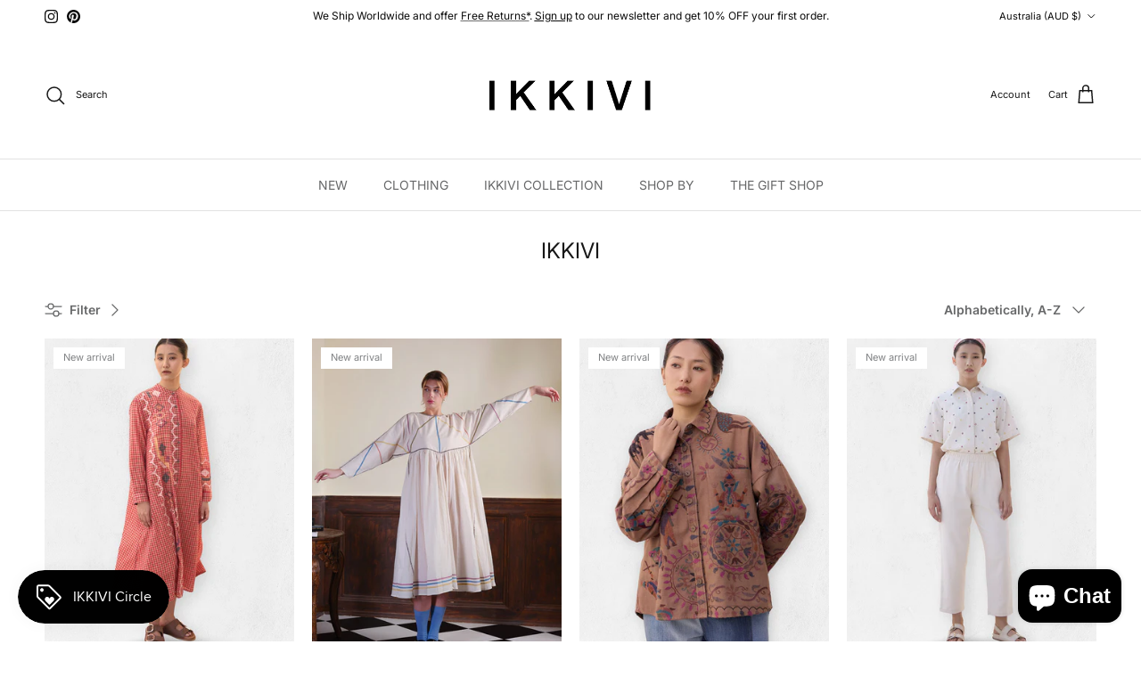

--- FILE ---
content_type: text/html; charset=utf-8
request_url: https://www.ikkivi.com/collections/vendors?page=10&q=IKKIVI
body_size: 44123
content:
<!doctype html>
<html class="no-js" lang="en" dir="ltr">
<head>
<meta charset="utf-8">
<meta name="viewport" content="width=device-width,initial-scale=1">
<title>IKKIVI &ndash; Page 10</title><link rel="canonical" href="https://www.ikkivi.com/collections/vendors?page=10&q=ikkivi"><link rel="icon" href="//www.ikkivi.com/cdn/shop/files/Favicon_Ikkivi.png?crop=center&height=48&v=1757317312&width=48" type="image/png">
  <link rel="apple-touch-icon" href="//www.ikkivi.com/cdn/shop/files/Favicon_Ikkivi.png?crop=center&height=180&v=1757317312&width=180"><meta property="og:site_name" content="IKKIVI">
<meta property="og:url" content="https://www.ikkivi.com/collections/vendors?page=10&q=ikkivi">
<meta property="og:title" content="IKKIVI">
<meta property="og:type" content="product.group">
<meta property="og:description" content="Where Indian craftsmanship meets modern fashion. IKKIVI offers artisanal and handcrafted, size-inclusive clothing in custom fits crafted with contemporary silhouettes and rich cultural roots."><meta property="og:image" content="http://www.ikkivi.com/cdn/shop/files/Ikkivi_New_Logo_Final_1_26c2e33f-173c-484e-956b-e95462ad9298.jpg?crop=center&height=1200&v=1644556869&width=1200">
  <meta property="og:image:secure_url" content="https://www.ikkivi.com/cdn/shop/files/Ikkivi_New_Logo_Final_1_26c2e33f-173c-484e-956b-e95462ad9298.jpg?crop=center&height=1200&v=1644556869&width=1200">
  <meta property="og:image:width" content="3301">
  <meta property="og:image:height" content="2550"><meta name="twitter:card" content="summary_large_image">
<meta name="twitter:title" content="IKKIVI">
<meta name="twitter:description" content="Where Indian craftsmanship meets modern fashion. IKKIVI offers artisanal and handcrafted, size-inclusive clothing in custom fits crafted with contemporary silhouettes and rich cultural roots.">
<style>@font-face {
  font-family: Inter;
  font-weight: 400;
  font-style: normal;
  font-display: fallback;
  src: url("//www.ikkivi.com/cdn/fonts/inter/inter_n4.b2a3f24c19b4de56e8871f609e73ca7f6d2e2bb9.woff2") format("woff2"),
       url("//www.ikkivi.com/cdn/fonts/inter/inter_n4.af8052d517e0c9ffac7b814872cecc27ae1fa132.woff") format("woff");
}
@font-face {
  font-family: Inter;
  font-weight: 700;
  font-style: normal;
  font-display: fallback;
  src: url("//www.ikkivi.com/cdn/fonts/inter/inter_n7.02711e6b374660cfc7915d1afc1c204e633421e4.woff2") format("woff2"),
       url("//www.ikkivi.com/cdn/fonts/inter/inter_n7.6dab87426f6b8813070abd79972ceaf2f8d3b012.woff") format("woff");
}
@font-face {
  font-family: Inter;
  font-weight: 500;
  font-style: normal;
  font-display: fallback;
  src: url("//www.ikkivi.com/cdn/fonts/inter/inter_n5.d7101d5e168594dd06f56f290dd759fba5431d97.woff2") format("woff2"),
       url("//www.ikkivi.com/cdn/fonts/inter/inter_n5.5332a76bbd27da00474c136abb1ca3cbbf259068.woff") format("woff");
}
@font-face {
  font-family: Inter;
  font-weight: 400;
  font-style: italic;
  font-display: fallback;
  src: url("//www.ikkivi.com/cdn/fonts/inter/inter_i4.feae1981dda792ab80d117249d9c7e0f1017e5b3.woff2") format("woff2"),
       url("//www.ikkivi.com/cdn/fonts/inter/inter_i4.62773b7113d5e5f02c71486623cf828884c85c6e.woff") format("woff");
}
@font-face {
  font-family: Inter;
  font-weight: 700;
  font-style: italic;
  font-display: fallback;
  src: url("//www.ikkivi.com/cdn/fonts/inter/inter_i7.b377bcd4cc0f160622a22d638ae7e2cd9b86ea4c.woff2") format("woff2"),
       url("//www.ikkivi.com/cdn/fonts/inter/inter_i7.7c69a6a34e3bb44fcf6f975857e13b9a9b25beb4.woff") format("woff");
}
@font-face {
  font-family: Inter;
  font-weight: 400;
  font-style: normal;
  font-display: fallback;
  src: url("//www.ikkivi.com/cdn/fonts/inter/inter_n4.b2a3f24c19b4de56e8871f609e73ca7f6d2e2bb9.woff2") format("woff2"),
       url("//www.ikkivi.com/cdn/fonts/inter/inter_n4.af8052d517e0c9ffac7b814872cecc27ae1fa132.woff") format("woff");
}
@font-face {
  font-family: Inter;
  font-weight: 700;
  font-style: normal;
  font-display: fallback;
  src: url("//www.ikkivi.com/cdn/fonts/inter/inter_n7.02711e6b374660cfc7915d1afc1c204e633421e4.woff2") format("woff2"),
       url("//www.ikkivi.com/cdn/fonts/inter/inter_n7.6dab87426f6b8813070abd79972ceaf2f8d3b012.woff") format("woff");
}
@font-face {
  font-family: Inter;
  font-weight: 400;
  font-style: normal;
  font-display: fallback;
  src: url("//www.ikkivi.com/cdn/fonts/inter/inter_n4.b2a3f24c19b4de56e8871f609e73ca7f6d2e2bb9.woff2") format("woff2"),
       url("//www.ikkivi.com/cdn/fonts/inter/inter_n4.af8052d517e0c9ffac7b814872cecc27ae1fa132.woff") format("woff");
}
@font-face {
  font-family: Inter;
  font-weight: 600;
  font-style: normal;
  font-display: fallback;
  src: url("//www.ikkivi.com/cdn/fonts/inter/inter_n6.771af0474a71b3797eb38f3487d6fb79d43b6877.woff2") format("woff2"),
       url("//www.ikkivi.com/cdn/fonts/inter/inter_n6.88c903d8f9e157d48b73b7777d0642925bcecde7.woff") format("woff");
}
:root {
  --page-container-width:          1480px;
  --reading-container-width:       720px;
  --divider-opacity:               0.14;
  --gutter-large:                  30px;
  --gutter-desktop:                20px;
  --gutter-mobile:                 16px;
  --section-padding:               50px;
  --larger-section-padding:        80px;
  --larger-section-padding-mobile: 60px;
  --largest-section-padding:       110px;
  --aos-animate-duration:          0.6s;

  --base-font-family:              Inter, sans-serif;
  --base-font-weight:              400;
  --base-font-style:               normal;
  --heading-font-family:           Inter, sans-serif;
  --heading-font-weight:           400;
  --heading-font-style:            normal;
  --heading-font-letter-spacing:   normal;
  --logo-font-family:              Inter, sans-serif;
  --logo-font-weight:              700;
  --logo-font-style:               normal;
  --nav-font-family:               Inter, sans-serif;
  --nav-font-weight:               400;
  --nav-font-style:                normal;

  --base-text-size:14px;
  --base-line-height:              1.6;
  --input-text-size:16px;
  --smaller-text-size-1:11px;
  --smaller-text-size-2:14px;
  --smaller-text-size-3:11px;
  --smaller-text-size-4:10px;
  --larger-text-size:30px;
  --super-large-text-size:53px;
  --super-large-mobile-text-size:24px;
  --larger-mobile-text-size:24px;
  --logo-text-size:24px;--btn-letter-spacing: normal;
    --btn-text-transform: none;
    --button-text-size: 14px;
    --quickbuy-button-text-size: 14px;
    --small-feature-link-font-size: 1em;
    --input-btn-padding-top: 13px;
    --input-btn-padding-bottom: 13px;--heading-text-transform:none;
  --nav-text-size:                      14px;
  --mobile-menu-font-weight:            600;

  --body-bg-color:                      255 255 255;
  --bg-color:                           255 255 255;
  --body-text-color:                    103 104 105;
  --text-color:                         103 104 105;

  --header-text-col:                    #171717;--header-text-hover-col:             var(--main-nav-link-hover-col);--header-bg-col:                     #ffffff;
  --heading-color:                     23 23 23;
  --body-heading-color:                23 23 23;
  --heading-divider-col:               #e2e2e2;

  --logo-col:                          #171717;
  --main-nav-bg:                       #ffffff;
  --main-nav-link-col:                 #676869;
  --main-nav-link-hover-col:           #171717;
  --main-nav-link-featured-col:        #df5641;

  --link-color:                        23 23 23;
  --body-link-color:                   23 23 23;

  --btn-bg-color:                        35 35 35;
  --btn-bg-hover-color:                  0 0 0;
  --btn-border-color:                    35 35 35;
  --btn-border-hover-color:              0 0 0;
  --btn-text-color:                      255 255 255;
  --btn-text-hover-color:                255 255 255;--btn-alt-bg-color:                    255 255 255;
  --btn-alt-text-color:                  35 35 35;
  --btn-alt-border-color:                35 35 35;
  --btn-alt-border-hover-color:          35 35 35;--btn-ter-bg-color:                    235 235 235;
  --btn-ter-text-color:                  52 53 54;
  --btn-ter-bg-hover-color:              35 35 35;
  --btn-ter-text-hover-color:            255 255 255;--btn-border-radius: 3px;
    --btn-inspired-border-radius: 3px;--color-scheme-default:                             #ffffff;
  --color-scheme-default-color:                       255 255 255;
  --color-scheme-default-text-color:                  103 104 105;
  --color-scheme-default-head-color:                  23 23 23;
  --color-scheme-default-link-color:                  23 23 23;
  --color-scheme-default-btn-text-color:              255 255 255;
  --color-scheme-default-btn-text-hover-color:        255 255 255;
  --color-scheme-default-btn-bg-color:                35 35 35;
  --color-scheme-default-btn-bg-hover-color:          0 0 0;
  --color-scheme-default-btn-border-color:            35 35 35;
  --color-scheme-default-btn-border-hover-color:      0 0 0;
  --color-scheme-default-btn-alt-text-color:          35 35 35;
  --color-scheme-default-btn-alt-bg-color:            255 255 255;
  --color-scheme-default-btn-alt-border-color:        35 35 35;
  --color-scheme-default-btn-alt-border-hover-color:  35 35 35;

  --color-scheme-1:                             #f7f7f8;
  --color-scheme-1-color:                       247 247 248;
  --color-scheme-1-text-color:                  103 104 105;
  --color-scheme-1-head-color:                  23 23 23;
  --color-scheme-1-link-color:                  23 23 23;
  --color-scheme-1-btn-text-color:              255 255 255;
  --color-scheme-1-btn-text-hover-color:        255 255 255;
  --color-scheme-1-btn-bg-color:                35 35 35;
  --color-scheme-1-btn-bg-hover-color:          0 0 0;
  --color-scheme-1-btn-border-color:            35 35 35;
  --color-scheme-1-btn-border-hover-color:      0 0 0;
  --color-scheme-1-btn-alt-text-color:          35 35 35;
  --color-scheme-1-btn-alt-bg-color:            255 255 255;
  --color-scheme-1-btn-alt-border-color:        35 35 35;
  --color-scheme-1-btn-alt-border-hover-color:  35 35 35;

  --color-scheme-2:                             #232323;
  --color-scheme-2-color:                       35 35 35;
  --color-scheme-2-text-color:                  255 255 255;
  --color-scheme-2-head-color:                  255 255 255;
  --color-scheme-2-link-color:                  255 255 255;
  --color-scheme-2-btn-text-color:              23 23 23;
  --color-scheme-2-btn-text-hover-color:        23 23 23;
  --color-scheme-2-btn-bg-color:                255 255 255;
  --color-scheme-2-btn-bg-hover-color:          226 226 226;
  --color-scheme-2-btn-border-color:            255 255 255;
  --color-scheme-2-btn-border-hover-color:      226 226 226;
  --color-scheme-2-btn-alt-text-color:          23 23 23;
  --color-scheme-2-btn-alt-bg-color:            255 255 255;
  --color-scheme-2-btn-alt-border-color:        23 23 23;
  --color-scheme-2-btn-alt-border-hover-color:  23 23 23;

  /* Shop Pay payment terms */
  --payment-terms-background-color:    #ffffff;--quickbuy-bg: 247 247 248;--body-input-background-color:       rgb(var(--body-bg-color));
  --input-background-color:            rgb(var(--body-bg-color));
  --body-input-text-color:             var(--body-text-color);
  --input-text-color:                  var(--body-text-color);
  --body-input-border-color:           rgb(217, 217, 218);
  --input-border-color:                rgb(217, 217, 218);
  --input-border-color-hover:          rgb(171, 172, 173);
  --input-border-color-active:         rgb(103, 104, 105);

  --swatch-cross-svg:                  url("data:image/svg+xml,%3Csvg xmlns='http://www.w3.org/2000/svg' width='240' height='240' viewBox='0 0 24 24' fill='none' stroke='rgb(217, 217, 218)' stroke-width='0.09' preserveAspectRatio='none' %3E%3Cline x1='24' y1='0' x2='0' y2='24'%3E%3C/line%3E%3C/svg%3E");
  --swatch-cross-hover:                url("data:image/svg+xml,%3Csvg xmlns='http://www.w3.org/2000/svg' width='240' height='240' viewBox='0 0 24 24' fill='none' stroke='rgb(171, 172, 173)' stroke-width='0.09' preserveAspectRatio='none' %3E%3Cline x1='24' y1='0' x2='0' y2='24'%3E%3C/line%3E%3C/svg%3E");
  --swatch-cross-active:               url("data:image/svg+xml,%3Csvg xmlns='http://www.w3.org/2000/svg' width='240' height='240' viewBox='0 0 24 24' fill='none' stroke='rgb(103, 104, 105)' stroke-width='0.09' preserveAspectRatio='none' %3E%3Cline x1='24' y1='0' x2='0' y2='24'%3E%3C/line%3E%3C/svg%3E");

  --footer-divider-col:                #e4e4e4;
  --footer-text-col:                   103 104 105;
  --footer-heading-col:                23 23 23;
  --footer-bg-col:                     247 247 248;--product-label-overlay-justify: flex-start;--product-label-overlay-align: flex-start;--product-label-overlay-reduction-text:   #ffffff;
  --product-label-overlay-reduction-bg:     #b33323;
  --product-label-overlay-reduction-text-weight: 600;
  --product-label-overlay-stock-text:       #ffffff;
  --product-label-overlay-stock-bg:         #4c4c4b;
  --product-label-overlay-new-text:         #808284;
  --product-label-overlay-new-bg:           #ffffff;
  --product-label-overlay-meta-text:        #171717;
  --product-label-overlay-meta-bg:          #66ff65;
  --product-label-sale-text:                #df5641;
  --product-label-sold-text:                #171717;
  --product-label-preorder-text:            #60a57e;

  --product-block-crop-align:               center;

  
  --product-block-price-align:              flex-start;
  --product-block-price-item-margin-start:  initial;
  --product-block-price-item-margin-end:    .5rem;
  

  

  --collection-block-image-position:   center center;

  --swatch-picker-image-size:          70px;
  --swatch-crop-align:                 center center;

  --image-overlay-text-color:          255 255 255;--image-overlay-bg:                  rgba(23, 23, 23, 0.12);
  --image-overlay-shadow-start:        rgb(0 0 0 / 0.16);
  --image-overlay-box-opacity:         1.0;--product-inventory-ok-box-color:            #f2faf0;
  --product-inventory-ok-text-color:           #108043;
  --product-inventory-ok-icon-box-fill-color:  #fff;
  --product-inventory-low-box-color:           #fcf1cd;
  --product-inventory-low-text-color:          #dd9a1a;
  --product-inventory-low-icon-box-fill-color: #fff;
  --product-inventory-low-text-color-channels: 16, 128, 67;
  --product-inventory-ok-text-color-channels:  221, 154, 26;

  --rating-star-color: 246 165 41;--overlay-align-left: start;
    --overlay-align-right: end;}html[dir=rtl] {
  --overlay-right-text-m-left: 0;
  --overlay-right-text-m-right: auto;
  --overlay-left-shadow-left-left: 15%;
  --overlay-left-shadow-left-right: -50%;
  --overlay-left-shadow-right-left: -85%;
  --overlay-left-shadow-right-right: 0;
}.image-overlay--bg-box .text-overlay .text-overlay__text {
    --image-overlay-box-bg: 255 255 255;
    --heading-color: var(--body-heading-color);
    --text-color: var(--body-text-color);
    --link-color: var(--body-link-color);
  }::selection {
    background: rgb(var(--body-heading-color));
    color: rgb(var(--body-bg-color));
  }
  ::-moz-selection {
    background: rgb(var(--body-heading-color));
    color: rgb(var(--body-bg-color));
  }.use-color-scheme--default {
  --product-label-sale-text:           #df5641;
  --product-label-sold-text:           #171717;
  --product-label-preorder-text:       #60a57e;
  --input-background-color:            rgb(var(--body-bg-color));
  --input-text-color:                  var(--body-input-text-color);
  --input-border-color:                rgb(217, 217, 218);
  --input-border-color-hover:          rgb(171, 172, 173);
  --input-border-color-active:         rgb(103, 104, 105);
}</style>

  <link href="//www.ikkivi.com/cdn/shop/t/35/assets/main.css?v=14886399480854131951767955750" rel="stylesheet" type="text/css" media="all" />
<link rel="preload" as="font" href="//www.ikkivi.com/cdn/fonts/inter/inter_n4.b2a3f24c19b4de56e8871f609e73ca7f6d2e2bb9.woff2" type="font/woff2" crossorigin><link rel="preload" as="font" href="//www.ikkivi.com/cdn/fonts/inter/inter_n4.b2a3f24c19b4de56e8871f609e73ca7f6d2e2bb9.woff2" type="font/woff2" crossorigin><script>
    document.documentElement.className = document.documentElement.className.replace('no-js', 'js');

    window.theme = {
      info: {
        name: 'Symmetry',
        version: '8.0.0'
      },
      device: {
        hasTouch: window.matchMedia('(any-pointer: coarse)').matches,
        hasHover: window.matchMedia('(hover: hover)').matches
      },
      mediaQueries: {
        md: '(min-width: 768px)',
        productMediaCarouselBreak: '(min-width: 1041px)'
      },
      routes: {
        base: 'https://www.ikkivi.com',
        cart: '/cart',
        cartAdd: '/cart/add.js',
        cartUpdate: '/cart/update.js',
        predictiveSearch: '/search/suggest'
      },
      strings: {
        cartTermsConfirmation: "You must agree to the terms and conditions before continuing.",
        cartItemsQuantityError: "You can only add [QUANTITY] of this item to your cart.",
        generalSearchViewAll: "View all search results",
        noStock: "Sold out",
        noVariant: "Unavailable",
        productsProductChooseA: "Choose a",
        generalSearchPages: "Pages",
        generalSearchNoResultsWithoutTerms: "Sorry, we couldnʼt find any results",
        shippingCalculator: {
          singleRate: "There is one shipping rate for this destination:",
          multipleRates: "There are multiple shipping rates for this destination:",
          noRates: "We do not ship to this destination."
        },
        regularPrice: "Regular price",
        salePrice: "Sale price"
      },
      settings: {
        moneyWithCurrencyFormat: "${{amount}} AUD",
        cartType: "drawer",
        afterAddToCart: "notification",
        quickbuyStyle: "button",
        externalLinksNewTab: true,
        internalLinksSmoothScroll: true
      }
    }

    theme.inlineNavigationCheck = function() {
      var pageHeader = document.querySelector('.pageheader'),
          inlineNavContainer = pageHeader.querySelector('.logo-area__left__inner'),
          inlineNav = inlineNavContainer.querySelector('.navigation--left');
      if (inlineNav && getComputedStyle(inlineNav).display != 'none') {
        var inlineMenuCentered = document.querySelector('.pageheader--layout-inline-menu-center'),
            logoContainer = document.querySelector('.logo-area__middle__inner');
        if(inlineMenuCentered) {
          var rightWidth = document.querySelector('.logo-area__right__inner').clientWidth,
              middleWidth = logoContainer.clientWidth,
              logoArea = document.querySelector('.logo-area'),
              computedLogoAreaStyle = getComputedStyle(logoArea),
              logoAreaInnerWidth = logoArea.clientWidth - Math.ceil(parseFloat(computedLogoAreaStyle.paddingLeft)) - Math.ceil(parseFloat(computedLogoAreaStyle.paddingRight)),
              availableNavWidth = logoAreaInnerWidth - Math.max(rightWidth, middleWidth) * 2 - 40;
          inlineNavContainer.style.maxWidth = availableNavWidth + 'px';
        }

        var firstInlineNavLink = inlineNav.querySelector('.navigation__item:first-child'),
            lastInlineNavLink = inlineNav.querySelector('.navigation__item:last-child');
        if (lastInlineNavLink) {
          var inlineNavWidth = null;
          if(document.querySelector('html[dir=rtl]')) {
            inlineNavWidth = firstInlineNavLink.offsetLeft - lastInlineNavLink.offsetLeft + firstInlineNavLink.offsetWidth;
          } else {
            inlineNavWidth = lastInlineNavLink.offsetLeft - firstInlineNavLink.offsetLeft + lastInlineNavLink.offsetWidth;
          }
          if (inlineNavContainer.offsetWidth >= inlineNavWidth) {
            pageHeader.classList.add('pageheader--layout-inline-permitted');
            var tallLogo = logoContainer.clientHeight > lastInlineNavLink.clientHeight + 20;
            if (tallLogo) {
              inlineNav.classList.add('navigation--tight-underline');
            } else {
              inlineNav.classList.remove('navigation--tight-underline');
            }
          } else {
            pageHeader.classList.remove('pageheader--layout-inline-permitted');
          }
        }
      }
    };

    theme.setInitialHeaderHeightProperty = () => {
      const section = document.querySelector('.section-header');
      if (section) {
        document.documentElement.style.setProperty('--theme-header-height', Math.ceil(section.clientHeight) + 'px');
      }
    };
  </script>

  <script src="//www.ikkivi.com/cdn/shop/t/35/assets/main.js?v=102562996776943562021764824950" defer></script>
    <script src="//www.ikkivi.com/cdn/shop/t/35/assets/animate-on-scroll.js?v=15249566486942820451756791935" defer></script>
    <link href="//www.ikkivi.com/cdn/shop/t/35/assets/animate-on-scroll.css?v=135962721104954213331756791935" rel="stylesheet" type="text/css" media="all" />
  

  <script>window.performance && window.performance.mark && window.performance.mark('shopify.content_for_header.start');</script><meta name="google-site-verification" content="vPnIca6wg6kpN82RrdHlOjYApcGgjLK8GJYa7k_thxU">
<meta name="facebook-domain-verification" content="p7n7ki494gx4c2deofx0g3072s9tpl">
<meta id="shopify-digital-wallet" name="shopify-digital-wallet" content="/7406327/digital_wallets/dialog">
<meta name="shopify-checkout-api-token" content="ce0177a6db0870593f210d48dadaac62">
<meta id="in-context-paypal-metadata" data-shop-id="7406327" data-venmo-supported="false" data-environment="production" data-locale="en_US" data-paypal-v4="true" data-currency="AUD">
<script async="async" src="/checkouts/internal/preloads.js?locale=en-AU"></script>
<link rel="preconnect" href="https://shop.app" crossorigin="anonymous">
<script async="async" src="https://shop.app/checkouts/internal/preloads.js?locale=en-AU&shop_id=7406327" crossorigin="anonymous"></script>
<script id="apple-pay-shop-capabilities" type="application/json">{"shopId":7406327,"countryCode":"US","currencyCode":"AUD","merchantCapabilities":["supports3DS"],"merchantId":"gid:\/\/shopify\/Shop\/7406327","merchantName":"IKKIVI","requiredBillingContactFields":["postalAddress","email","phone"],"requiredShippingContactFields":["postalAddress","email","phone"],"shippingType":"shipping","supportedNetworks":["visa","masterCard","amex","discover","elo","jcb"],"total":{"type":"pending","label":"IKKIVI","amount":"1.00"},"shopifyPaymentsEnabled":true,"supportsSubscriptions":true}</script>
<script id="shopify-features" type="application/json">{"accessToken":"ce0177a6db0870593f210d48dadaac62","betas":["rich-media-storefront-analytics"],"domain":"www.ikkivi.com","predictiveSearch":true,"shopId":7406327,"locale":"en"}</script>
<script>var Shopify = Shopify || {};
Shopify.shop = "something-temporary.myshopify.com";
Shopify.locale = "en";
Shopify.currency = {"active":"AUD","rate":"1.5185415"};
Shopify.country = "AU";
Shopify.theme = {"name":"Salt Yard","id":137738813558,"schema_name":"Symmetry","schema_version":"8.0.0","theme_store_id":568,"role":"main"};
Shopify.theme.handle = "null";
Shopify.theme.style = {"id":null,"handle":null};
Shopify.cdnHost = "www.ikkivi.com/cdn";
Shopify.routes = Shopify.routes || {};
Shopify.routes.root = "/";</script>
<script type="module">!function(o){(o.Shopify=o.Shopify||{}).modules=!0}(window);</script>
<script>!function(o){function n(){var o=[];function n(){o.push(Array.prototype.slice.apply(arguments))}return n.q=o,n}var t=o.Shopify=o.Shopify||{};t.loadFeatures=n(),t.autoloadFeatures=n()}(window);</script>
<script>
  window.ShopifyPay = window.ShopifyPay || {};
  window.ShopifyPay.apiHost = "shop.app\/pay";
  window.ShopifyPay.redirectState = null;
</script>
<script id="shop-js-analytics" type="application/json">{"pageType":"collection"}</script>
<script defer="defer" async type="module" src="//www.ikkivi.com/cdn/shopifycloud/shop-js/modules/v2/client.init-shop-cart-sync_C5BV16lS.en.esm.js"></script>
<script defer="defer" async type="module" src="//www.ikkivi.com/cdn/shopifycloud/shop-js/modules/v2/chunk.common_CygWptCX.esm.js"></script>
<script type="module">
  await import("//www.ikkivi.com/cdn/shopifycloud/shop-js/modules/v2/client.init-shop-cart-sync_C5BV16lS.en.esm.js");
await import("//www.ikkivi.com/cdn/shopifycloud/shop-js/modules/v2/chunk.common_CygWptCX.esm.js");

  window.Shopify.SignInWithShop?.initShopCartSync?.({"fedCMEnabled":true,"windoidEnabled":true});

</script>
<script>
  window.Shopify = window.Shopify || {};
  if (!window.Shopify.featureAssets) window.Shopify.featureAssets = {};
  window.Shopify.featureAssets['shop-js'] = {"shop-cart-sync":["modules/v2/client.shop-cart-sync_ZFArdW7E.en.esm.js","modules/v2/chunk.common_CygWptCX.esm.js"],"init-fed-cm":["modules/v2/client.init-fed-cm_CmiC4vf6.en.esm.js","modules/v2/chunk.common_CygWptCX.esm.js"],"shop-button":["modules/v2/client.shop-button_tlx5R9nI.en.esm.js","modules/v2/chunk.common_CygWptCX.esm.js"],"shop-cash-offers":["modules/v2/client.shop-cash-offers_DOA2yAJr.en.esm.js","modules/v2/chunk.common_CygWptCX.esm.js","modules/v2/chunk.modal_D71HUcav.esm.js"],"init-windoid":["modules/v2/client.init-windoid_sURxWdc1.en.esm.js","modules/v2/chunk.common_CygWptCX.esm.js"],"shop-toast-manager":["modules/v2/client.shop-toast-manager_ClPi3nE9.en.esm.js","modules/v2/chunk.common_CygWptCX.esm.js"],"init-shop-email-lookup-coordinator":["modules/v2/client.init-shop-email-lookup-coordinator_B8hsDcYM.en.esm.js","modules/v2/chunk.common_CygWptCX.esm.js"],"init-shop-cart-sync":["modules/v2/client.init-shop-cart-sync_C5BV16lS.en.esm.js","modules/v2/chunk.common_CygWptCX.esm.js"],"avatar":["modules/v2/client.avatar_BTnouDA3.en.esm.js"],"pay-button":["modules/v2/client.pay-button_FdsNuTd3.en.esm.js","modules/v2/chunk.common_CygWptCX.esm.js"],"init-customer-accounts":["modules/v2/client.init-customer-accounts_DxDtT_ad.en.esm.js","modules/v2/client.shop-login-button_C5VAVYt1.en.esm.js","modules/v2/chunk.common_CygWptCX.esm.js","modules/v2/chunk.modal_D71HUcav.esm.js"],"init-shop-for-new-customer-accounts":["modules/v2/client.init-shop-for-new-customer-accounts_ChsxoAhi.en.esm.js","modules/v2/client.shop-login-button_C5VAVYt1.en.esm.js","modules/v2/chunk.common_CygWptCX.esm.js","modules/v2/chunk.modal_D71HUcav.esm.js"],"shop-login-button":["modules/v2/client.shop-login-button_C5VAVYt1.en.esm.js","modules/v2/chunk.common_CygWptCX.esm.js","modules/v2/chunk.modal_D71HUcav.esm.js"],"init-customer-accounts-sign-up":["modules/v2/client.init-customer-accounts-sign-up_CPSyQ0Tj.en.esm.js","modules/v2/client.shop-login-button_C5VAVYt1.en.esm.js","modules/v2/chunk.common_CygWptCX.esm.js","modules/v2/chunk.modal_D71HUcav.esm.js"],"shop-follow-button":["modules/v2/client.shop-follow-button_Cva4Ekp9.en.esm.js","modules/v2/chunk.common_CygWptCX.esm.js","modules/v2/chunk.modal_D71HUcav.esm.js"],"checkout-modal":["modules/v2/client.checkout-modal_BPM8l0SH.en.esm.js","modules/v2/chunk.common_CygWptCX.esm.js","modules/v2/chunk.modal_D71HUcav.esm.js"],"lead-capture":["modules/v2/client.lead-capture_Bi8yE_yS.en.esm.js","modules/v2/chunk.common_CygWptCX.esm.js","modules/v2/chunk.modal_D71HUcav.esm.js"],"shop-login":["modules/v2/client.shop-login_D6lNrXab.en.esm.js","modules/v2/chunk.common_CygWptCX.esm.js","modules/v2/chunk.modal_D71HUcav.esm.js"],"payment-terms":["modules/v2/client.payment-terms_CZxnsJam.en.esm.js","modules/v2/chunk.common_CygWptCX.esm.js","modules/v2/chunk.modal_D71HUcav.esm.js"]};
</script>
<script>(function() {
  var isLoaded = false;
  function asyncLoad() {
    if (isLoaded) return;
    isLoaded = true;
    var urls = ["https:\/\/cookie-bar.conversionbear.com\/script?app=cookie_consent\u0026shop=something-temporary.myshopify.com","https:\/\/static.klaviyo.com\/onsite\/js\/klaviyo.js?company_id=YfXT78\u0026shop=something-temporary.myshopify.com","https:\/\/cdn.shopify.com\/s\/files\/1\/0740\/6327\/t\/35\/assets\/yoast-active-script.js?v=0\u0026shop=something-temporary.myshopify.com"];
    for (var i = 0; i < urls.length; i++) {
      var s = document.createElement('script');
      s.type = 'text/javascript';
      s.async = true;
      s.src = urls[i];
      var x = document.getElementsByTagName('script')[0];
      x.parentNode.insertBefore(s, x);
    }
  };
  if(window.attachEvent) {
    window.attachEvent('onload', asyncLoad);
  } else {
    window.addEventListener('load', asyncLoad, false);
  }
})();</script>
<script id="__st">var __st={"a":7406327,"offset":-18000,"reqid":"a11c0bd2-2720-4ddb-ac68-514a08d15d3b-1768789511","pageurl":"www.ikkivi.com\/collections\/vendors?page=10\u0026q=IKKIVI","u":"16834353980d","p":"vendors"};</script>
<script>window.ShopifyPaypalV4VisibilityTracking = true;</script>
<script id="captcha-bootstrap">!function(){'use strict';const t='contact',e='account',n='new_comment',o=[[t,t],['blogs',n],['comments',n],[t,'customer']],c=[[e,'customer_login'],[e,'guest_login'],[e,'recover_customer_password'],[e,'create_customer']],r=t=>t.map((([t,e])=>`form[action*='/${t}']:not([data-nocaptcha='true']) input[name='form_type'][value='${e}']`)).join(','),a=t=>()=>t?[...document.querySelectorAll(t)].map((t=>t.form)):[];function s(){const t=[...o],e=r(t);return a(e)}const i='password',u='form_key',d=['recaptcha-v3-token','g-recaptcha-response','h-captcha-response',i],f=()=>{try{return window.sessionStorage}catch{return}},m='__shopify_v',_=t=>t.elements[u];function p(t,e,n=!1){try{const o=window.sessionStorage,c=JSON.parse(o.getItem(e)),{data:r}=function(t){const{data:e,action:n}=t;return t[m]||n?{data:e,action:n}:{data:t,action:n}}(c);for(const[e,n]of Object.entries(r))t.elements[e]&&(t.elements[e].value=n);n&&o.removeItem(e)}catch(o){console.error('form repopulation failed',{error:o})}}const l='form_type',E='cptcha';function T(t){t.dataset[E]=!0}const w=window,h=w.document,L='Shopify',v='ce_forms',y='captcha';let A=!1;((t,e)=>{const n=(g='f06e6c50-85a8-45c8-87d0-21a2b65856fe',I='https://cdn.shopify.com/shopifycloud/storefront-forms-hcaptcha/ce_storefront_forms_captcha_hcaptcha.v1.5.2.iife.js',D={infoText:'Protected by hCaptcha',privacyText:'Privacy',termsText:'Terms'},(t,e,n)=>{const o=w[L][v],c=o.bindForm;if(c)return c(t,g,e,D).then(n);var r;o.q.push([[t,g,e,D],n]),r=I,A||(h.body.append(Object.assign(h.createElement('script'),{id:'captcha-provider',async:!0,src:r})),A=!0)});var g,I,D;w[L]=w[L]||{},w[L][v]=w[L][v]||{},w[L][v].q=[],w[L][y]=w[L][y]||{},w[L][y].protect=function(t,e){n(t,void 0,e),T(t)},Object.freeze(w[L][y]),function(t,e,n,w,h,L){const[v,y,A,g]=function(t,e,n){const i=e?o:[],u=t?c:[],d=[...i,...u],f=r(d),m=r(i),_=r(d.filter((([t,e])=>n.includes(e))));return[a(f),a(m),a(_),s()]}(w,h,L),I=t=>{const e=t.target;return e instanceof HTMLFormElement?e:e&&e.form},D=t=>v().includes(t);t.addEventListener('submit',(t=>{const e=I(t);if(!e)return;const n=D(e)&&!e.dataset.hcaptchaBound&&!e.dataset.recaptchaBound,o=_(e),c=g().includes(e)&&(!o||!o.value);(n||c)&&t.preventDefault(),c&&!n&&(function(t){try{if(!f())return;!function(t){const e=f();if(!e)return;const n=_(t);if(!n)return;const o=n.value;o&&e.removeItem(o)}(t);const e=Array.from(Array(32),(()=>Math.random().toString(36)[2])).join('');!function(t,e){_(t)||t.append(Object.assign(document.createElement('input'),{type:'hidden',name:u})),t.elements[u].value=e}(t,e),function(t,e){const n=f();if(!n)return;const o=[...t.querySelectorAll(`input[type='${i}']`)].map((({name:t})=>t)),c=[...d,...o],r={};for(const[a,s]of new FormData(t).entries())c.includes(a)||(r[a]=s);n.setItem(e,JSON.stringify({[m]:1,action:t.action,data:r}))}(t,e)}catch(e){console.error('failed to persist form',e)}}(e),e.submit())}));const S=(t,e)=>{t&&!t.dataset[E]&&(n(t,e.some((e=>e===t))),T(t))};for(const o of['focusin','change'])t.addEventListener(o,(t=>{const e=I(t);D(e)&&S(e,y())}));const B=e.get('form_key'),M=e.get(l),P=B&&M;t.addEventListener('DOMContentLoaded',(()=>{const t=y();if(P)for(const e of t)e.elements[l].value===M&&p(e,B);[...new Set([...A(),...v().filter((t=>'true'===t.dataset.shopifyCaptcha))])].forEach((e=>S(e,t)))}))}(h,new URLSearchParams(w.location.search),n,t,e,['guest_login'])})(!0,!0)}();</script>
<script integrity="sha256-4kQ18oKyAcykRKYeNunJcIwy7WH5gtpwJnB7kiuLZ1E=" data-source-attribution="shopify.loadfeatures" defer="defer" src="//www.ikkivi.com/cdn/shopifycloud/storefront/assets/storefront/load_feature-a0a9edcb.js" crossorigin="anonymous"></script>
<script crossorigin="anonymous" defer="defer" src="//www.ikkivi.com/cdn/shopifycloud/storefront/assets/shopify_pay/storefront-65b4c6d7.js?v=20250812"></script>
<script data-source-attribution="shopify.dynamic_checkout.dynamic.init">var Shopify=Shopify||{};Shopify.PaymentButton=Shopify.PaymentButton||{isStorefrontPortableWallets:!0,init:function(){window.Shopify.PaymentButton.init=function(){};var t=document.createElement("script");t.src="https://www.ikkivi.com/cdn/shopifycloud/portable-wallets/latest/portable-wallets.en.js",t.type="module",document.head.appendChild(t)}};
</script>
<script data-source-attribution="shopify.dynamic_checkout.buyer_consent">
  function portableWalletsHideBuyerConsent(e){var t=document.getElementById("shopify-buyer-consent"),n=document.getElementById("shopify-subscription-policy-button");t&&n&&(t.classList.add("hidden"),t.setAttribute("aria-hidden","true"),n.removeEventListener("click",e))}function portableWalletsShowBuyerConsent(e){var t=document.getElementById("shopify-buyer-consent"),n=document.getElementById("shopify-subscription-policy-button");t&&n&&(t.classList.remove("hidden"),t.removeAttribute("aria-hidden"),n.addEventListener("click",e))}window.Shopify?.PaymentButton&&(window.Shopify.PaymentButton.hideBuyerConsent=portableWalletsHideBuyerConsent,window.Shopify.PaymentButton.showBuyerConsent=portableWalletsShowBuyerConsent);
</script>
<script data-source-attribution="shopify.dynamic_checkout.cart.bootstrap">document.addEventListener("DOMContentLoaded",(function(){function t(){return document.querySelector("shopify-accelerated-checkout-cart, shopify-accelerated-checkout")}if(t())Shopify.PaymentButton.init();else{new MutationObserver((function(e,n){t()&&(Shopify.PaymentButton.init(),n.disconnect())})).observe(document.body,{childList:!0,subtree:!0})}}));
</script>
<script id='scb4127' type='text/javascript' async='' src='https://www.ikkivi.com/cdn/shopifycloud/privacy-banner/storefront-banner.js'></script><link id="shopify-accelerated-checkout-styles" rel="stylesheet" media="screen" href="https://www.ikkivi.com/cdn/shopifycloud/portable-wallets/latest/accelerated-checkout-backwards-compat.css" crossorigin="anonymous">
<style id="shopify-accelerated-checkout-cart">
        #shopify-buyer-consent {
  margin-top: 1em;
  display: inline-block;
  width: 100%;
}

#shopify-buyer-consent.hidden {
  display: none;
}

#shopify-subscription-policy-button {
  background: none;
  border: none;
  padding: 0;
  text-decoration: underline;
  font-size: inherit;
  cursor: pointer;
}

#shopify-subscription-policy-button::before {
  box-shadow: none;
}

      </style>
<script id="sections-script" data-sections="footer" defer="defer" src="//www.ikkivi.com/cdn/shop/t/35/compiled_assets/scripts.js?11356"></script>
<script>window.performance && window.performance.mark && window.performance.mark('shopify.content_for_header.end');</script>
<!-- CC Custom Head Start --><!-- CC Custom Head End --><!-- BEGIN app block: shopify://apps/yoast-seo/blocks/metatags/7c777011-bc88-4743-a24e-64336e1e5b46 -->
<!-- This site is optimized with Yoast SEO for Shopify -->
<title>IKKIVI | IKKIVI</title>
<link rel="canonical" href="https://www.ikkivi.com/collections/vendors?page=10&q=ikkivi" />
<meta name="robots" content="noindex, follow" />
<meta property="og:site_name" content="IKKIVI" />
<meta property="og:url" content="https://www.ikkivi.com/collections/vendors?page=10&q=ikkivi" />
<meta property="og:locale" content="en_US" />
<meta property="og:type" content="website" />
<meta property="og:title" content="IKKIVI | IKKIVI" />
<meta property="og:image" content="https://www.ikkivi.com/cdn/shop/files/IKKIVI_Website_Logo_200x_c3533b3b-ba02-4f47-a281-0c095c6bb629.webp?v=1683319793" />
<meta property="og:image:height" content="60" />
<meta property="og:image:width" content="200" />
<meta name="twitter:card" content="summary_large_image" />
<script type="application/ld+json" id="yoast-schema-graph">
{
  "@context": "https://schema.org",
  "@graph": [
    {
      "@type": "Organization",
      "@id": "https://www.ikkivi.com/#/schema/organization/1",
      "url": "https://www.ikkivi.com",
      "name": "IKKIVI LLC",
      "alternateName": "IKKIVI",
      "logo": {
        "@id": "https://www.ikkivi.com/#/schema/ImageObject/22901273886838"
      },
      "image": [
        {
          "@id": "https://www.ikkivi.com/#/schema/ImageObject/22901273886838"
        }
      ],
      "hasMerchantReturnPolicy": {
        "@type": "MerchantReturnPolicy",
        "merchantReturnLink": "https://www.ikkivi.com/policies/refund-policy"
      },
      "sameAs": ["https:\/\/www.youtube.com\/channel\/UCpOZd1KLjd1WjS-kwdgoXCQ","https:\/\/www.instagram.com\/ikkivi\/","https:\/\/in.pinterest.com\/ikkivi\/","https:\/\/www.facebook.com\/ikkivi"]
    },
    {
      "@type": "ImageObject",
      "@id": "https://www.ikkivi.com/#/schema/ImageObject/22901273886838",
      "width": 200,
      "height": 60,
      "url": "https:\/\/www.ikkivi.com\/cdn\/shop\/files\/IKKIVI_Website_Logo_200x_ae80b46a-148c-4935-9c9d-2d9b1dfc8bbf.webp?v=1683319647",
      "contentUrl": "https:\/\/www.ikkivi.com\/cdn\/shop\/files\/IKKIVI_Website_Logo_200x_ae80b46a-148c-4935-9c9d-2d9b1dfc8bbf.webp?v=1683319647"
    },
    {
      "@type": "WebSite",
      "@id": "https://www.ikkivi.com/#/schema/website/1",
      "url": "https://www.ikkivi.com",
      "name": "IKKIVI",
      "potentialAction": {
        "@type": "SearchAction",
        "target": "https://www.ikkivi.com/search?q={search_term_string}",
        "query-input": "required name=search_term_string"
      },
      "publisher": {
        "@id": "https://www.ikkivi.com/#/schema/organization/1"
      },
      "inLanguage": "en"
    },
    {
      "@type": "CollectionPage",
      "@id": "https:\/\/www.ikkivi.com\/collections\/vendors?page=10\u0026q=ikkivi",
      "name": "IKKIVI | IKKIVI",
      "datePublished": "2026-01-18T21:25:13-05:00",
      "breadcrumb": {
        "@id": "https:\/\/www.ikkivi.com\/collections\/vendors?page=10\u0026q=ikkivi\/#\/schema\/breadcrumb"
      },
      "primaryImageOfPage": {
        "@id": "https://www.ikkivi.com/#/schema/ImageObject/22901281849462"
      },
      "image": [{
        "@id": "https://www.ikkivi.com/#/schema/ImageObject/22901281849462"
      }],
      "isPartOf": {
        "@id": "https://www.ikkivi.com/#/schema/website/1"
      },
      "url": "https:\/\/www.ikkivi.com\/collections\/vendors?page=10\u0026q=ikkivi"
    },
    {
      "@type": "ImageObject",
      "@id": "https://www.ikkivi.com/#/schema/ImageObject/22901281849462",
      "width": 200,
      "height": 60,
      "url": "https:\/\/www.ikkivi.com\/cdn\/shop\/files\/IKKIVI_Website_Logo_200x_c3533b3b-ba02-4f47-a281-0c095c6bb629.webp?v=1683319793",
      "contentUrl": "https:\/\/www.ikkivi.com\/cdn\/shop\/files\/IKKIVI_Website_Logo_200x_c3533b3b-ba02-4f47-a281-0c095c6bb629.webp?v=1683319793"
    },
    {
      "@type": "BreadcrumbList",
      "@id": "https:\/\/www.ikkivi.com\/collections\/vendors?page=10\u0026q=ikkivi\/#\/schema\/breadcrumb",
      "itemListElement": [
        {
          "@type": "ListItem",
          "name": "IKKIVI",
          "item": "https:\/\/www.ikkivi.com",
          "position": 1
        },
        {
          "@type": "ListItem",
          "name": "Collections",
          "item": "https:\/\/www.ikkivi.com\/collections",
          "position": 2
        },
        {
          "@type": "ListItem",
          "name": "IKKIVI",
          "position": 3
        }
      ]
    }

  ]}
</script>
<!--/ Yoast SEO -->
<!-- END app block --><!-- BEGIN app block: shopify://apps/klaviyo-email-marketing-sms/blocks/klaviyo-onsite-embed/2632fe16-c075-4321-a88b-50b567f42507 -->












  <script async src="https://static.klaviyo.com/onsite/js/YfXT78/klaviyo.js?company_id=YfXT78"></script>
  <script>!function(){if(!window.klaviyo){window._klOnsite=window._klOnsite||[];try{window.klaviyo=new Proxy({},{get:function(n,i){return"push"===i?function(){var n;(n=window._klOnsite).push.apply(n,arguments)}:function(){for(var n=arguments.length,o=new Array(n),w=0;w<n;w++)o[w]=arguments[w];var t="function"==typeof o[o.length-1]?o.pop():void 0,e=new Promise((function(n){window._klOnsite.push([i].concat(o,[function(i){t&&t(i),n(i)}]))}));return e}}})}catch(n){window.klaviyo=window.klaviyo||[],window.klaviyo.push=function(){var n;(n=window._klOnsite).push.apply(n,arguments)}}}}();</script>

  




  <script>
    window.klaviyoReviewsProductDesignMode = false
  </script>



  <!-- BEGIN app snippet: customer-hub-data --><script>
  if (!window.customerHub) {
    window.customerHub = {};
  }
  window.customerHub.storefrontRoutes = {
    login: "/account/login?return_url=%2F%23k-hub",
    register: "/account/register?return_url=%2F%23k-hub",
    logout: "/account/logout",
    profile: "/account",
    addresses: "/account/addresses",
  };
  
  window.customerHub.userId = null;
  
  window.customerHub.storeDomain = "something-temporary.myshopify.com";

  

  
    window.customerHub.storeLocale = {
        currentLanguage: 'en',
        currentCountry: 'AU',
        availableLanguages: [
          
            {
              iso_code: 'en',
              endonym_name: 'English'
            }
          
        ],
        availableCountries: [
          
            {
              iso_code: 'AF',
              name: 'Afghanistan',
              currency_code: 'AFN'
            },
          
            {
              iso_code: 'AX',
              name: 'Åland Islands',
              currency_code: 'EUR'
            },
          
            {
              iso_code: 'AL',
              name: 'Albania',
              currency_code: 'ALL'
            },
          
            {
              iso_code: 'DZ',
              name: 'Algeria',
              currency_code: 'DZD'
            },
          
            {
              iso_code: 'AD',
              name: 'Andorra',
              currency_code: 'EUR'
            },
          
            {
              iso_code: 'AO',
              name: 'Angola',
              currency_code: 'USD'
            },
          
            {
              iso_code: 'AI',
              name: 'Anguilla',
              currency_code: 'XCD'
            },
          
            {
              iso_code: 'AG',
              name: 'Antigua &amp; Barbuda',
              currency_code: 'XCD'
            },
          
            {
              iso_code: 'AR',
              name: 'Argentina',
              currency_code: 'USD'
            },
          
            {
              iso_code: 'AM',
              name: 'Armenia',
              currency_code: 'AMD'
            },
          
            {
              iso_code: 'AW',
              name: 'Aruba',
              currency_code: 'AWG'
            },
          
            {
              iso_code: 'AC',
              name: 'Ascension Island',
              currency_code: 'SHP'
            },
          
            {
              iso_code: 'AU',
              name: 'Australia',
              currency_code: 'AUD'
            },
          
            {
              iso_code: 'AT',
              name: 'Austria',
              currency_code: 'EUR'
            },
          
            {
              iso_code: 'AZ',
              name: 'Azerbaijan',
              currency_code: 'AZN'
            },
          
            {
              iso_code: 'BS',
              name: 'Bahamas',
              currency_code: 'BSD'
            },
          
            {
              iso_code: 'BH',
              name: 'Bahrain',
              currency_code: 'USD'
            },
          
            {
              iso_code: 'BD',
              name: 'Bangladesh',
              currency_code: 'BDT'
            },
          
            {
              iso_code: 'BB',
              name: 'Barbados',
              currency_code: 'BBD'
            },
          
            {
              iso_code: 'BY',
              name: 'Belarus',
              currency_code: 'USD'
            },
          
            {
              iso_code: 'BE',
              name: 'Belgium',
              currency_code: 'EUR'
            },
          
            {
              iso_code: 'BZ',
              name: 'Belize',
              currency_code: 'BZD'
            },
          
            {
              iso_code: 'BJ',
              name: 'Benin',
              currency_code: 'XOF'
            },
          
            {
              iso_code: 'BM',
              name: 'Bermuda',
              currency_code: 'USD'
            },
          
            {
              iso_code: 'BT',
              name: 'Bhutan',
              currency_code: 'USD'
            },
          
            {
              iso_code: 'BO',
              name: 'Bolivia',
              currency_code: 'BOB'
            },
          
            {
              iso_code: 'BA',
              name: 'Bosnia &amp; Herzegovina',
              currency_code: 'BAM'
            },
          
            {
              iso_code: 'BW',
              name: 'Botswana',
              currency_code: 'BWP'
            },
          
            {
              iso_code: 'BR',
              name: 'Brazil',
              currency_code: 'USD'
            },
          
            {
              iso_code: 'IO',
              name: 'British Indian Ocean Territory',
              currency_code: 'USD'
            },
          
            {
              iso_code: 'VG',
              name: 'British Virgin Islands',
              currency_code: 'USD'
            },
          
            {
              iso_code: 'BN',
              name: 'Brunei',
              currency_code: 'BND'
            },
          
            {
              iso_code: 'BG',
              name: 'Bulgaria',
              currency_code: 'EUR'
            },
          
            {
              iso_code: 'BF',
              name: 'Burkina Faso',
              currency_code: 'XOF'
            },
          
            {
              iso_code: 'BI',
              name: 'Burundi',
              currency_code: 'BIF'
            },
          
            {
              iso_code: 'KH',
              name: 'Cambodia',
              currency_code: 'KHR'
            },
          
            {
              iso_code: 'CM',
              name: 'Cameroon',
              currency_code: 'XAF'
            },
          
            {
              iso_code: 'CA',
              name: 'Canada',
              currency_code: 'CAD'
            },
          
            {
              iso_code: 'CV',
              name: 'Cape Verde',
              currency_code: 'CVE'
            },
          
            {
              iso_code: 'BQ',
              name: 'Caribbean Netherlands',
              currency_code: 'USD'
            },
          
            {
              iso_code: 'KY',
              name: 'Cayman Islands',
              currency_code: 'KYD'
            },
          
            {
              iso_code: 'CF',
              name: 'Central African Republic',
              currency_code: 'XAF'
            },
          
            {
              iso_code: 'TD',
              name: 'Chad',
              currency_code: 'XAF'
            },
          
            {
              iso_code: 'CL',
              name: 'Chile',
              currency_code: 'USD'
            },
          
            {
              iso_code: 'CN',
              name: 'China',
              currency_code: 'CNY'
            },
          
            {
              iso_code: 'CX',
              name: 'Christmas Island',
              currency_code: 'AUD'
            },
          
            {
              iso_code: 'CC',
              name: 'Cocos (Keeling) Islands',
              currency_code: 'AUD'
            },
          
            {
              iso_code: 'CO',
              name: 'Colombia',
              currency_code: 'USD'
            },
          
            {
              iso_code: 'KM',
              name: 'Comoros',
              currency_code: 'KMF'
            },
          
            {
              iso_code: 'CG',
              name: 'Congo - Brazzaville',
              currency_code: 'XAF'
            },
          
            {
              iso_code: 'CD',
              name: 'Congo - Kinshasa',
              currency_code: 'CDF'
            },
          
            {
              iso_code: 'CK',
              name: 'Cook Islands',
              currency_code: 'NZD'
            },
          
            {
              iso_code: 'CR',
              name: 'Costa Rica',
              currency_code: 'CRC'
            },
          
            {
              iso_code: 'CI',
              name: 'Côte d’Ivoire',
              currency_code: 'XOF'
            },
          
            {
              iso_code: 'HR',
              name: 'Croatia',
              currency_code: 'EUR'
            },
          
            {
              iso_code: 'CW',
              name: 'Curaçao',
              currency_code: 'ANG'
            },
          
            {
              iso_code: 'CY',
              name: 'Cyprus',
              currency_code: 'EUR'
            },
          
            {
              iso_code: 'CZ',
              name: 'Czechia',
              currency_code: 'CZK'
            },
          
            {
              iso_code: 'DK',
              name: 'Denmark',
              currency_code: 'DKK'
            },
          
            {
              iso_code: 'DJ',
              name: 'Djibouti',
              currency_code: 'DJF'
            },
          
            {
              iso_code: 'DM',
              name: 'Dominica',
              currency_code: 'XCD'
            },
          
            {
              iso_code: 'DO',
              name: 'Dominican Republic',
              currency_code: 'DOP'
            },
          
            {
              iso_code: 'EC',
              name: 'Ecuador',
              currency_code: 'USD'
            },
          
            {
              iso_code: 'EG',
              name: 'Egypt',
              currency_code: 'EGP'
            },
          
            {
              iso_code: 'SV',
              name: 'El Salvador',
              currency_code: 'USD'
            },
          
            {
              iso_code: 'GQ',
              name: 'Equatorial Guinea',
              currency_code: 'XAF'
            },
          
            {
              iso_code: 'ER',
              name: 'Eritrea',
              currency_code: 'USD'
            },
          
            {
              iso_code: 'EE',
              name: 'Estonia',
              currency_code: 'EUR'
            },
          
            {
              iso_code: 'SZ',
              name: 'Eswatini',
              currency_code: 'USD'
            },
          
            {
              iso_code: 'ET',
              name: 'Ethiopia',
              currency_code: 'ETB'
            },
          
            {
              iso_code: 'FK',
              name: 'Falkland Islands',
              currency_code: 'FKP'
            },
          
            {
              iso_code: 'FO',
              name: 'Faroe Islands',
              currency_code: 'DKK'
            },
          
            {
              iso_code: 'FJ',
              name: 'Fiji',
              currency_code: 'FJD'
            },
          
            {
              iso_code: 'FI',
              name: 'Finland',
              currency_code: 'EUR'
            },
          
            {
              iso_code: 'FR',
              name: 'France',
              currency_code: 'EUR'
            },
          
            {
              iso_code: 'GF',
              name: 'French Guiana',
              currency_code: 'EUR'
            },
          
            {
              iso_code: 'PF',
              name: 'French Polynesia',
              currency_code: 'XPF'
            },
          
            {
              iso_code: 'TF',
              name: 'French Southern Territories',
              currency_code: 'EUR'
            },
          
            {
              iso_code: 'GA',
              name: 'Gabon',
              currency_code: 'XOF'
            },
          
            {
              iso_code: 'GM',
              name: 'Gambia',
              currency_code: 'GMD'
            },
          
            {
              iso_code: 'GE',
              name: 'Georgia',
              currency_code: 'USD'
            },
          
            {
              iso_code: 'DE',
              name: 'Germany',
              currency_code: 'EUR'
            },
          
            {
              iso_code: 'GH',
              name: 'Ghana',
              currency_code: 'USD'
            },
          
            {
              iso_code: 'GI',
              name: 'Gibraltar',
              currency_code: 'GBP'
            },
          
            {
              iso_code: 'GR',
              name: 'Greece',
              currency_code: 'EUR'
            },
          
            {
              iso_code: 'GL',
              name: 'Greenland',
              currency_code: 'DKK'
            },
          
            {
              iso_code: 'GD',
              name: 'Grenada',
              currency_code: 'XCD'
            },
          
            {
              iso_code: 'GP',
              name: 'Guadeloupe',
              currency_code: 'EUR'
            },
          
            {
              iso_code: 'GT',
              name: 'Guatemala',
              currency_code: 'GTQ'
            },
          
            {
              iso_code: 'GG',
              name: 'Guernsey',
              currency_code: 'GBP'
            },
          
            {
              iso_code: 'GN',
              name: 'Guinea',
              currency_code: 'GNF'
            },
          
            {
              iso_code: 'GW',
              name: 'Guinea-Bissau',
              currency_code: 'XOF'
            },
          
            {
              iso_code: 'GY',
              name: 'Guyana',
              currency_code: 'GYD'
            },
          
            {
              iso_code: 'HT',
              name: 'Haiti',
              currency_code: 'USD'
            },
          
            {
              iso_code: 'HN',
              name: 'Honduras',
              currency_code: 'HNL'
            },
          
            {
              iso_code: 'HK',
              name: 'Hong Kong SAR',
              currency_code: 'HKD'
            },
          
            {
              iso_code: 'HU',
              name: 'Hungary',
              currency_code: 'HUF'
            },
          
            {
              iso_code: 'IS',
              name: 'Iceland',
              currency_code: 'ISK'
            },
          
            {
              iso_code: 'IN',
              name: 'India',
              currency_code: 'INR'
            },
          
            {
              iso_code: 'ID',
              name: 'Indonesia',
              currency_code: 'IDR'
            },
          
            {
              iso_code: 'IQ',
              name: 'Iraq',
              currency_code: 'USD'
            },
          
            {
              iso_code: 'IE',
              name: 'Ireland',
              currency_code: 'EUR'
            },
          
            {
              iso_code: 'IM',
              name: 'Isle of Man',
              currency_code: 'GBP'
            },
          
            {
              iso_code: 'IL',
              name: 'Israel',
              currency_code: 'ILS'
            },
          
            {
              iso_code: 'IT',
              name: 'Italy',
              currency_code: 'EUR'
            },
          
            {
              iso_code: 'JM',
              name: 'Jamaica',
              currency_code: 'JMD'
            },
          
            {
              iso_code: 'JP',
              name: 'Japan',
              currency_code: 'JPY'
            },
          
            {
              iso_code: 'JE',
              name: 'Jersey',
              currency_code: 'USD'
            },
          
            {
              iso_code: 'JO',
              name: 'Jordan',
              currency_code: 'USD'
            },
          
            {
              iso_code: 'KZ',
              name: 'Kazakhstan',
              currency_code: 'KZT'
            },
          
            {
              iso_code: 'KE',
              name: 'Kenya',
              currency_code: 'KES'
            },
          
            {
              iso_code: 'KI',
              name: 'Kiribati',
              currency_code: 'USD'
            },
          
            {
              iso_code: 'XK',
              name: 'Kosovo',
              currency_code: 'EUR'
            },
          
            {
              iso_code: 'KW',
              name: 'Kuwait',
              currency_code: 'USD'
            },
          
            {
              iso_code: 'KG',
              name: 'Kyrgyzstan',
              currency_code: 'KGS'
            },
          
            {
              iso_code: 'LA',
              name: 'Laos',
              currency_code: 'LAK'
            },
          
            {
              iso_code: 'LV',
              name: 'Latvia',
              currency_code: 'EUR'
            },
          
            {
              iso_code: 'LB',
              name: 'Lebanon',
              currency_code: 'LBP'
            },
          
            {
              iso_code: 'LS',
              name: 'Lesotho',
              currency_code: 'USD'
            },
          
            {
              iso_code: 'LR',
              name: 'Liberia',
              currency_code: 'USD'
            },
          
            {
              iso_code: 'LY',
              name: 'Libya',
              currency_code: 'USD'
            },
          
            {
              iso_code: 'LI',
              name: 'Liechtenstein',
              currency_code: 'CHF'
            },
          
            {
              iso_code: 'LT',
              name: 'Lithuania',
              currency_code: 'EUR'
            },
          
            {
              iso_code: 'LU',
              name: 'Luxembourg',
              currency_code: 'EUR'
            },
          
            {
              iso_code: 'MO',
              name: 'Macao SAR',
              currency_code: 'MOP'
            },
          
            {
              iso_code: 'MG',
              name: 'Madagascar',
              currency_code: 'USD'
            },
          
            {
              iso_code: 'MW',
              name: 'Malawi',
              currency_code: 'MWK'
            },
          
            {
              iso_code: 'MY',
              name: 'Malaysia',
              currency_code: 'MYR'
            },
          
            {
              iso_code: 'MV',
              name: 'Maldives',
              currency_code: 'MVR'
            },
          
            {
              iso_code: 'ML',
              name: 'Mali',
              currency_code: 'XOF'
            },
          
            {
              iso_code: 'MT',
              name: 'Malta',
              currency_code: 'EUR'
            },
          
            {
              iso_code: 'MQ',
              name: 'Martinique',
              currency_code: 'EUR'
            },
          
            {
              iso_code: 'MR',
              name: 'Mauritania',
              currency_code: 'USD'
            },
          
            {
              iso_code: 'MU',
              name: 'Mauritius',
              currency_code: 'MUR'
            },
          
            {
              iso_code: 'YT',
              name: 'Mayotte',
              currency_code: 'EUR'
            },
          
            {
              iso_code: 'MX',
              name: 'Mexico',
              currency_code: 'USD'
            },
          
            {
              iso_code: 'MD',
              name: 'Moldova',
              currency_code: 'MDL'
            },
          
            {
              iso_code: 'MC',
              name: 'Monaco',
              currency_code: 'EUR'
            },
          
            {
              iso_code: 'MN',
              name: 'Mongolia',
              currency_code: 'MNT'
            },
          
            {
              iso_code: 'ME',
              name: 'Montenegro',
              currency_code: 'EUR'
            },
          
            {
              iso_code: 'MS',
              name: 'Montserrat',
              currency_code: 'XCD'
            },
          
            {
              iso_code: 'MA',
              name: 'Morocco',
              currency_code: 'MAD'
            },
          
            {
              iso_code: 'MZ',
              name: 'Mozambique',
              currency_code: 'USD'
            },
          
            {
              iso_code: 'MM',
              name: 'Myanmar (Burma)',
              currency_code: 'MMK'
            },
          
            {
              iso_code: 'NA',
              name: 'Namibia',
              currency_code: 'USD'
            },
          
            {
              iso_code: 'NR',
              name: 'Nauru',
              currency_code: 'AUD'
            },
          
            {
              iso_code: 'NP',
              name: 'Nepal',
              currency_code: 'NPR'
            },
          
            {
              iso_code: 'NL',
              name: 'Netherlands',
              currency_code: 'EUR'
            },
          
            {
              iso_code: 'NC',
              name: 'New Caledonia',
              currency_code: 'XPF'
            },
          
            {
              iso_code: 'NZ',
              name: 'New Zealand',
              currency_code: 'NZD'
            },
          
            {
              iso_code: 'NI',
              name: 'Nicaragua',
              currency_code: 'NIO'
            },
          
            {
              iso_code: 'NE',
              name: 'Niger',
              currency_code: 'XOF'
            },
          
            {
              iso_code: 'NG',
              name: 'Nigeria',
              currency_code: 'NGN'
            },
          
            {
              iso_code: 'NU',
              name: 'Niue',
              currency_code: 'NZD'
            },
          
            {
              iso_code: 'NF',
              name: 'Norfolk Island',
              currency_code: 'AUD'
            },
          
            {
              iso_code: 'MK',
              name: 'North Macedonia',
              currency_code: 'MKD'
            },
          
            {
              iso_code: 'NO',
              name: 'Norway',
              currency_code: 'USD'
            },
          
            {
              iso_code: 'OM',
              name: 'Oman',
              currency_code: 'USD'
            },
          
            {
              iso_code: 'PK',
              name: 'Pakistan',
              currency_code: 'PKR'
            },
          
            {
              iso_code: 'PS',
              name: 'Palestinian Territories',
              currency_code: 'ILS'
            },
          
            {
              iso_code: 'PA',
              name: 'Panama',
              currency_code: 'USD'
            },
          
            {
              iso_code: 'PG',
              name: 'Papua New Guinea',
              currency_code: 'PGK'
            },
          
            {
              iso_code: 'PY',
              name: 'Paraguay',
              currency_code: 'PYG'
            },
          
            {
              iso_code: 'PE',
              name: 'Peru',
              currency_code: 'PEN'
            },
          
            {
              iso_code: 'PH',
              name: 'Philippines',
              currency_code: 'PHP'
            },
          
            {
              iso_code: 'PN',
              name: 'Pitcairn Islands',
              currency_code: 'NZD'
            },
          
            {
              iso_code: 'PL',
              name: 'Poland',
              currency_code: 'PLN'
            },
          
            {
              iso_code: 'PT',
              name: 'Portugal',
              currency_code: 'EUR'
            },
          
            {
              iso_code: 'QA',
              name: 'Qatar',
              currency_code: 'QAR'
            },
          
            {
              iso_code: 'RE',
              name: 'Réunion',
              currency_code: 'EUR'
            },
          
            {
              iso_code: 'RO',
              name: 'Romania',
              currency_code: 'RON'
            },
          
            {
              iso_code: 'RU',
              name: 'Russia',
              currency_code: 'USD'
            },
          
            {
              iso_code: 'RW',
              name: 'Rwanda',
              currency_code: 'RWF'
            },
          
            {
              iso_code: 'WS',
              name: 'Samoa',
              currency_code: 'WST'
            },
          
            {
              iso_code: 'SM',
              name: 'San Marino',
              currency_code: 'EUR'
            },
          
            {
              iso_code: 'ST',
              name: 'São Tomé &amp; Príncipe',
              currency_code: 'STD'
            },
          
            {
              iso_code: 'SA',
              name: 'Saudi Arabia',
              currency_code: 'SAR'
            },
          
            {
              iso_code: 'SN',
              name: 'Senegal',
              currency_code: 'XOF'
            },
          
            {
              iso_code: 'RS',
              name: 'Serbia',
              currency_code: 'RSD'
            },
          
            {
              iso_code: 'SC',
              name: 'Seychelles',
              currency_code: 'USD'
            },
          
            {
              iso_code: 'SL',
              name: 'Sierra Leone',
              currency_code: 'SLL'
            },
          
            {
              iso_code: 'SG',
              name: 'Singapore',
              currency_code: 'SGD'
            },
          
            {
              iso_code: 'SX',
              name: 'Sint Maarten',
              currency_code: 'ANG'
            },
          
            {
              iso_code: 'SK',
              name: 'Slovakia',
              currency_code: 'EUR'
            },
          
            {
              iso_code: 'SI',
              name: 'Slovenia',
              currency_code: 'EUR'
            },
          
            {
              iso_code: 'SB',
              name: 'Solomon Islands',
              currency_code: 'SBD'
            },
          
            {
              iso_code: 'SO',
              name: 'Somalia',
              currency_code: 'USD'
            },
          
            {
              iso_code: 'ZA',
              name: 'South Africa',
              currency_code: 'USD'
            },
          
            {
              iso_code: 'GS',
              name: 'South Georgia &amp; South Sandwich Islands',
              currency_code: 'GBP'
            },
          
            {
              iso_code: 'KR',
              name: 'South Korea',
              currency_code: 'KRW'
            },
          
            {
              iso_code: 'SS',
              name: 'South Sudan',
              currency_code: 'USD'
            },
          
            {
              iso_code: 'ES',
              name: 'Spain',
              currency_code: 'EUR'
            },
          
            {
              iso_code: 'LK',
              name: 'Sri Lanka',
              currency_code: 'LKR'
            },
          
            {
              iso_code: 'BL',
              name: 'St. Barthélemy',
              currency_code: 'EUR'
            },
          
            {
              iso_code: 'SH',
              name: 'St. Helena',
              currency_code: 'SHP'
            },
          
            {
              iso_code: 'KN',
              name: 'St. Kitts &amp; Nevis',
              currency_code: 'XCD'
            },
          
            {
              iso_code: 'LC',
              name: 'St. Lucia',
              currency_code: 'XCD'
            },
          
            {
              iso_code: 'MF',
              name: 'St. Martin',
              currency_code: 'EUR'
            },
          
            {
              iso_code: 'PM',
              name: 'St. Pierre &amp; Miquelon',
              currency_code: 'EUR'
            },
          
            {
              iso_code: 'VC',
              name: 'St. Vincent &amp; Grenadines',
              currency_code: 'XCD'
            },
          
            {
              iso_code: 'SD',
              name: 'Sudan',
              currency_code: 'USD'
            },
          
            {
              iso_code: 'SR',
              name: 'Suriname',
              currency_code: 'USD'
            },
          
            {
              iso_code: 'SJ',
              name: 'Svalbard &amp; Jan Mayen',
              currency_code: 'USD'
            },
          
            {
              iso_code: 'SE',
              name: 'Sweden',
              currency_code: 'SEK'
            },
          
            {
              iso_code: 'CH',
              name: 'Switzerland',
              currency_code: 'CHF'
            },
          
            {
              iso_code: 'TW',
              name: 'Taiwan',
              currency_code: 'TWD'
            },
          
            {
              iso_code: 'TJ',
              name: 'Tajikistan',
              currency_code: 'TJS'
            },
          
            {
              iso_code: 'TZ',
              name: 'Tanzania',
              currency_code: 'TZS'
            },
          
            {
              iso_code: 'TH',
              name: 'Thailand',
              currency_code: 'THB'
            },
          
            {
              iso_code: 'TL',
              name: 'Timor-Leste',
              currency_code: 'USD'
            },
          
            {
              iso_code: 'TG',
              name: 'Togo',
              currency_code: 'XOF'
            },
          
            {
              iso_code: 'TK',
              name: 'Tokelau',
              currency_code: 'NZD'
            },
          
            {
              iso_code: 'TO',
              name: 'Tonga',
              currency_code: 'TOP'
            },
          
            {
              iso_code: 'TT',
              name: 'Trinidad &amp; Tobago',
              currency_code: 'TTD'
            },
          
            {
              iso_code: 'TA',
              name: 'Tristan da Cunha',
              currency_code: 'GBP'
            },
          
            {
              iso_code: 'TN',
              name: 'Tunisia',
              currency_code: 'USD'
            },
          
            {
              iso_code: 'TR',
              name: 'Türkiye',
              currency_code: 'USD'
            },
          
            {
              iso_code: 'TM',
              name: 'Turkmenistan',
              currency_code: 'USD'
            },
          
            {
              iso_code: 'TC',
              name: 'Turks &amp; Caicos Islands',
              currency_code: 'USD'
            },
          
            {
              iso_code: 'TV',
              name: 'Tuvalu',
              currency_code: 'AUD'
            },
          
            {
              iso_code: 'UM',
              name: 'U.S. Outlying Islands',
              currency_code: 'USD'
            },
          
            {
              iso_code: 'UG',
              name: 'Uganda',
              currency_code: 'UGX'
            },
          
            {
              iso_code: 'UA',
              name: 'Ukraine',
              currency_code: 'UAH'
            },
          
            {
              iso_code: 'AE',
              name: 'United Arab Emirates',
              currency_code: 'AED'
            },
          
            {
              iso_code: 'GB',
              name: 'United Kingdom',
              currency_code: 'GBP'
            },
          
            {
              iso_code: 'US',
              name: 'United States',
              currency_code: 'USD'
            },
          
            {
              iso_code: 'UY',
              name: 'Uruguay',
              currency_code: 'UYU'
            },
          
            {
              iso_code: 'UZ',
              name: 'Uzbekistan',
              currency_code: 'UZS'
            },
          
            {
              iso_code: 'VU',
              name: 'Vanuatu',
              currency_code: 'VUV'
            },
          
            {
              iso_code: 'VA',
              name: 'Vatican City',
              currency_code: 'EUR'
            },
          
            {
              iso_code: 'VE',
              name: 'Venezuela',
              currency_code: 'USD'
            },
          
            {
              iso_code: 'VN',
              name: 'Vietnam',
              currency_code: 'VND'
            },
          
            {
              iso_code: 'WF',
              name: 'Wallis &amp; Futuna',
              currency_code: 'XPF'
            },
          
            {
              iso_code: 'EH',
              name: 'Western Sahara',
              currency_code: 'MAD'
            },
          
            {
              iso_code: 'YE',
              name: 'Yemen',
              currency_code: 'YER'
            },
          
            {
              iso_code: 'ZM',
              name: 'Zambia',
              currency_code: 'USD'
            },
          
            {
              iso_code: 'ZW',
              name: 'Zimbabwe',
              currency_code: 'USD'
            }
          
        ]
    };
  
</script>
<!-- END app snippet -->





<!-- END app block --><script src="https://cdn.shopify.com/extensions/7bc9bb47-adfa-4267-963e-cadee5096caf/inbox-1252/assets/inbox-chat-loader.js" type="text/javascript" defer="defer"></script>
<script src="https://cdn.shopify.com/extensions/019bc7e9-d98c-71e0-bb25-69de9349bf29/smile-io-266/assets/smile-loader.js" type="text/javascript" defer="defer"></script>
<link href="https://monorail-edge.shopifysvc.com" rel="dns-prefetch">
<script>(function(){if ("sendBeacon" in navigator && "performance" in window) {try {var session_token_from_headers = performance.getEntriesByType('navigation')[0].serverTiming.find(x => x.name == '_s').description;} catch {var session_token_from_headers = undefined;}var session_cookie_matches = document.cookie.match(/_shopify_s=([^;]*)/);var session_token_from_cookie = session_cookie_matches && session_cookie_matches.length === 2 ? session_cookie_matches[1] : "";var session_token = session_token_from_headers || session_token_from_cookie || "";function handle_abandonment_event(e) {var entries = performance.getEntries().filter(function(entry) {return /monorail-edge.shopifysvc.com/.test(entry.name);});if (!window.abandonment_tracked && entries.length === 0) {window.abandonment_tracked = true;var currentMs = Date.now();var navigation_start = performance.timing.navigationStart;var payload = {shop_id: 7406327,url: window.location.href,navigation_start,duration: currentMs - navigation_start,session_token,page_type: "collection"};window.navigator.sendBeacon("https://monorail-edge.shopifysvc.com/v1/produce", JSON.stringify({schema_id: "online_store_buyer_site_abandonment/1.1",payload: payload,metadata: {event_created_at_ms: currentMs,event_sent_at_ms: currentMs}}));}}window.addEventListener('pagehide', handle_abandonment_event);}}());</script>
<script id="web-pixels-manager-setup">(function e(e,d,r,n,o){if(void 0===o&&(o={}),!Boolean(null===(a=null===(i=window.Shopify)||void 0===i?void 0:i.analytics)||void 0===a?void 0:a.replayQueue)){var i,a;window.Shopify=window.Shopify||{};var t=window.Shopify;t.analytics=t.analytics||{};var s=t.analytics;s.replayQueue=[],s.publish=function(e,d,r){return s.replayQueue.push([e,d,r]),!0};try{self.performance.mark("wpm:start")}catch(e){}var l=function(){var e={modern:/Edge?\/(1{2}[4-9]|1[2-9]\d|[2-9]\d{2}|\d{4,})\.\d+(\.\d+|)|Firefox\/(1{2}[4-9]|1[2-9]\d|[2-9]\d{2}|\d{4,})\.\d+(\.\d+|)|Chrom(ium|e)\/(9{2}|\d{3,})\.\d+(\.\d+|)|(Maci|X1{2}).+ Version\/(15\.\d+|(1[6-9]|[2-9]\d|\d{3,})\.\d+)([,.]\d+|)( \(\w+\)|)( Mobile\/\w+|) Safari\/|Chrome.+OPR\/(9{2}|\d{3,})\.\d+\.\d+|(CPU[ +]OS|iPhone[ +]OS|CPU[ +]iPhone|CPU IPhone OS|CPU iPad OS)[ +]+(15[._]\d+|(1[6-9]|[2-9]\d|\d{3,})[._]\d+)([._]\d+|)|Android:?[ /-](13[3-9]|1[4-9]\d|[2-9]\d{2}|\d{4,})(\.\d+|)(\.\d+|)|Android.+Firefox\/(13[5-9]|1[4-9]\d|[2-9]\d{2}|\d{4,})\.\d+(\.\d+|)|Android.+Chrom(ium|e)\/(13[3-9]|1[4-9]\d|[2-9]\d{2}|\d{4,})\.\d+(\.\d+|)|SamsungBrowser\/([2-9]\d|\d{3,})\.\d+/,legacy:/Edge?\/(1[6-9]|[2-9]\d|\d{3,})\.\d+(\.\d+|)|Firefox\/(5[4-9]|[6-9]\d|\d{3,})\.\d+(\.\d+|)|Chrom(ium|e)\/(5[1-9]|[6-9]\d|\d{3,})\.\d+(\.\d+|)([\d.]+$|.*Safari\/(?![\d.]+ Edge\/[\d.]+$))|(Maci|X1{2}).+ Version\/(10\.\d+|(1[1-9]|[2-9]\d|\d{3,})\.\d+)([,.]\d+|)( \(\w+\)|)( Mobile\/\w+|) Safari\/|Chrome.+OPR\/(3[89]|[4-9]\d|\d{3,})\.\d+\.\d+|(CPU[ +]OS|iPhone[ +]OS|CPU[ +]iPhone|CPU IPhone OS|CPU iPad OS)[ +]+(10[._]\d+|(1[1-9]|[2-9]\d|\d{3,})[._]\d+)([._]\d+|)|Android:?[ /-](13[3-9]|1[4-9]\d|[2-9]\d{2}|\d{4,})(\.\d+|)(\.\d+|)|Mobile Safari.+OPR\/([89]\d|\d{3,})\.\d+\.\d+|Android.+Firefox\/(13[5-9]|1[4-9]\d|[2-9]\d{2}|\d{4,})\.\d+(\.\d+|)|Android.+Chrom(ium|e)\/(13[3-9]|1[4-9]\d|[2-9]\d{2}|\d{4,})\.\d+(\.\d+|)|Android.+(UC? ?Browser|UCWEB|U3)[ /]?(15\.([5-9]|\d{2,})|(1[6-9]|[2-9]\d|\d{3,})\.\d+)\.\d+|SamsungBrowser\/(5\.\d+|([6-9]|\d{2,})\.\d+)|Android.+MQ{2}Browser\/(14(\.(9|\d{2,})|)|(1[5-9]|[2-9]\d|\d{3,})(\.\d+|))(\.\d+|)|K[Aa][Ii]OS\/(3\.\d+|([4-9]|\d{2,})\.\d+)(\.\d+|)/},d=e.modern,r=e.legacy,n=navigator.userAgent;return n.match(d)?"modern":n.match(r)?"legacy":"unknown"}(),u="modern"===l?"modern":"legacy",c=(null!=n?n:{modern:"",legacy:""})[u],f=function(e){return[e.baseUrl,"/wpm","/b",e.hashVersion,"modern"===e.buildTarget?"m":"l",".js"].join("")}({baseUrl:d,hashVersion:r,buildTarget:u}),m=function(e){var d=e.version,r=e.bundleTarget,n=e.surface,o=e.pageUrl,i=e.monorailEndpoint;return{emit:function(e){var a=e.status,t=e.errorMsg,s=(new Date).getTime(),l=JSON.stringify({metadata:{event_sent_at_ms:s},events:[{schema_id:"web_pixels_manager_load/3.1",payload:{version:d,bundle_target:r,page_url:o,status:a,surface:n,error_msg:t},metadata:{event_created_at_ms:s}}]});if(!i)return console&&console.warn&&console.warn("[Web Pixels Manager] No Monorail endpoint provided, skipping logging."),!1;try{return self.navigator.sendBeacon.bind(self.navigator)(i,l)}catch(e){}var u=new XMLHttpRequest;try{return u.open("POST",i,!0),u.setRequestHeader("Content-Type","text/plain"),u.send(l),!0}catch(e){return console&&console.warn&&console.warn("[Web Pixels Manager] Got an unhandled error while logging to Monorail."),!1}}}}({version:r,bundleTarget:l,surface:e.surface,pageUrl:self.location.href,monorailEndpoint:e.monorailEndpoint});try{o.browserTarget=l,function(e){var d=e.src,r=e.async,n=void 0===r||r,o=e.onload,i=e.onerror,a=e.sri,t=e.scriptDataAttributes,s=void 0===t?{}:t,l=document.createElement("script"),u=document.querySelector("head"),c=document.querySelector("body");if(l.async=n,l.src=d,a&&(l.integrity=a,l.crossOrigin="anonymous"),s)for(var f in s)if(Object.prototype.hasOwnProperty.call(s,f))try{l.dataset[f]=s[f]}catch(e){}if(o&&l.addEventListener("load",o),i&&l.addEventListener("error",i),u)u.appendChild(l);else{if(!c)throw new Error("Did not find a head or body element to append the script");c.appendChild(l)}}({src:f,async:!0,onload:function(){if(!function(){var e,d;return Boolean(null===(d=null===(e=window.Shopify)||void 0===e?void 0:e.analytics)||void 0===d?void 0:d.initialized)}()){var d=window.webPixelsManager.init(e)||void 0;if(d){var r=window.Shopify.analytics;r.replayQueue.forEach((function(e){var r=e[0],n=e[1],o=e[2];d.publishCustomEvent(r,n,o)})),r.replayQueue=[],r.publish=d.publishCustomEvent,r.visitor=d.visitor,r.initialized=!0}}},onerror:function(){return m.emit({status:"failed",errorMsg:"".concat(f," has failed to load")})},sri:function(e){var d=/^sha384-[A-Za-z0-9+/=]+$/;return"string"==typeof e&&d.test(e)}(c)?c:"",scriptDataAttributes:o}),m.emit({status:"loading"})}catch(e){m.emit({status:"failed",errorMsg:(null==e?void 0:e.message)||"Unknown error"})}}})({shopId: 7406327,storefrontBaseUrl: "https://www.ikkivi.com",extensionsBaseUrl: "https://extensions.shopifycdn.com/cdn/shopifycloud/web-pixels-manager",monorailEndpoint: "https://monorail-edge.shopifysvc.com/unstable/produce_batch",surface: "storefront-renderer",enabledBetaFlags: ["2dca8a86"],webPixelsConfigList: [{"id":"1241088118","configuration":"{\"accountID\":\"YfXT78\",\"webPixelConfig\":\"eyJlbmFibGVBZGRlZFRvQ2FydEV2ZW50cyI6IHRydWV9\"}","eventPayloadVersion":"v1","runtimeContext":"STRICT","scriptVersion":"524f6c1ee37bacdca7657a665bdca589","type":"APP","apiClientId":123074,"privacyPurposes":["ANALYTICS","MARKETING"],"dataSharingAdjustments":{"protectedCustomerApprovalScopes":["read_customer_address","read_customer_email","read_customer_name","read_customer_personal_data","read_customer_phone"]}},{"id":"283345014","configuration":"{\"config\":\"{\\\"google_tag_ids\\\":[\\\"G-J7MDLSJEYW\\\",\\\"AW-11372684268\\\",\\\"GT-PBSCVW7\\\"],\\\"target_country\\\":\\\"US\\\",\\\"gtag_events\\\":[{\\\"type\\\":\\\"begin_checkout\\\",\\\"action_label\\\":[\\\"G-J7MDLSJEYW\\\",\\\"AW-11372684268\\\/DwbYCLi0_e8YEOzH9a4q\\\"]},{\\\"type\\\":\\\"search\\\",\\\"action_label\\\":[\\\"G-J7MDLSJEYW\\\",\\\"AW-11372684268\\\/gK0yCLK0_e8YEOzH9a4q\\\"]},{\\\"type\\\":\\\"view_item\\\",\\\"action_label\\\":[\\\"G-J7MDLSJEYW\\\",\\\"AW-11372684268\\\/9JEGCK-0_e8YEOzH9a4q\\\",\\\"MC-T835LW0235\\\"]},{\\\"type\\\":\\\"purchase\\\",\\\"action_label\\\":[\\\"G-J7MDLSJEYW\\\",\\\"AW-11372684268\\\/1pUICKm0_e8YEOzH9a4q\\\",\\\"MC-T835LW0235\\\"]},{\\\"type\\\":\\\"page_view\\\",\\\"action_label\\\":[\\\"G-J7MDLSJEYW\\\",\\\"AW-11372684268\\\/Rx24CKy0_e8YEOzH9a4q\\\",\\\"MC-T835LW0235\\\"]},{\\\"type\\\":\\\"add_payment_info\\\",\\\"action_label\\\":[\\\"G-J7MDLSJEYW\\\",\\\"AW-11372684268\\\/7KnBCLu0_e8YEOzH9a4q\\\"]},{\\\"type\\\":\\\"add_to_cart\\\",\\\"action_label\\\":[\\\"G-J7MDLSJEYW\\\",\\\"AW-11372684268\\\/PFJ-CLW0_e8YEOzH9a4q\\\"]}],\\\"enable_monitoring_mode\\\":false}\"}","eventPayloadVersion":"v1","runtimeContext":"OPEN","scriptVersion":"b2a88bafab3e21179ed38636efcd8a93","type":"APP","apiClientId":1780363,"privacyPurposes":[],"dataSharingAdjustments":{"protectedCustomerApprovalScopes":["read_customer_address","read_customer_email","read_customer_name","read_customer_personal_data","read_customer_phone"]}},{"id":"128155766","configuration":"{\"pixel_id\":\"819654456297759\",\"pixel_type\":\"facebook_pixel\",\"metaapp_system_user_token\":\"-\"}","eventPayloadVersion":"v1","runtimeContext":"OPEN","scriptVersion":"ca16bc87fe92b6042fbaa3acc2fbdaa6","type":"APP","apiClientId":2329312,"privacyPurposes":["ANALYTICS","MARKETING","SALE_OF_DATA"],"dataSharingAdjustments":{"protectedCustomerApprovalScopes":["read_customer_address","read_customer_email","read_customer_name","read_customer_personal_data","read_customer_phone"]}},{"id":"56131702","configuration":"{\"tagID\":\"2613720800479\"}","eventPayloadVersion":"v1","runtimeContext":"STRICT","scriptVersion":"18031546ee651571ed29edbe71a3550b","type":"APP","apiClientId":3009811,"privacyPurposes":["ANALYTICS","MARKETING","SALE_OF_DATA"],"dataSharingAdjustments":{"protectedCustomerApprovalScopes":["read_customer_address","read_customer_email","read_customer_name","read_customer_personal_data","read_customer_phone"]}},{"id":"107282550","eventPayloadVersion":"1","runtimeContext":"LAX","scriptVersion":"1","type":"CUSTOM","privacyPurposes":["ANALYTICS","MARKETING","SALE_OF_DATA"],"name":"Secondary Meta Pixel"},{"id":"shopify-app-pixel","configuration":"{}","eventPayloadVersion":"v1","runtimeContext":"STRICT","scriptVersion":"0450","apiClientId":"shopify-pixel","type":"APP","privacyPurposes":["ANALYTICS","MARKETING"]},{"id":"shopify-custom-pixel","eventPayloadVersion":"v1","runtimeContext":"LAX","scriptVersion":"0450","apiClientId":"shopify-pixel","type":"CUSTOM","privacyPurposes":["ANALYTICS","MARKETING"]}],isMerchantRequest: false,initData: {"shop":{"name":"IKKIVI","paymentSettings":{"currencyCode":"USD"},"myshopifyDomain":"something-temporary.myshopify.com","countryCode":"US","storefrontUrl":"https:\/\/www.ikkivi.com"},"customer":null,"cart":null,"checkout":null,"productVariants":[],"purchasingCompany":null},},"https://www.ikkivi.com/cdn","fcfee988w5aeb613cpc8e4bc33m6693e112",{"modern":"","legacy":""},{"shopId":"7406327","storefrontBaseUrl":"https:\/\/www.ikkivi.com","extensionBaseUrl":"https:\/\/extensions.shopifycdn.com\/cdn\/shopifycloud\/web-pixels-manager","surface":"storefront-renderer","enabledBetaFlags":"[\"2dca8a86\"]","isMerchantRequest":"false","hashVersion":"fcfee988w5aeb613cpc8e4bc33m6693e112","publish":"custom","events":"[[\"page_viewed\",{}]]"});</script><script>
  window.ShopifyAnalytics = window.ShopifyAnalytics || {};
  window.ShopifyAnalytics.meta = window.ShopifyAnalytics.meta || {};
  window.ShopifyAnalytics.meta.currency = 'AUD';
  var meta = {"page":{"pageType":"vendors","requestId":"a11c0bd2-2720-4ddb-ac68-514a08d15d3b-1768789511"}};
  for (var attr in meta) {
    window.ShopifyAnalytics.meta[attr] = meta[attr];
  }
</script>
<script class="analytics">
  (function () {
    var customDocumentWrite = function(content) {
      var jquery = null;

      if (window.jQuery) {
        jquery = window.jQuery;
      } else if (window.Checkout && window.Checkout.$) {
        jquery = window.Checkout.$;
      }

      if (jquery) {
        jquery('body').append(content);
      }
    };

    var hasLoggedConversion = function(token) {
      if (token) {
        return document.cookie.indexOf('loggedConversion=' + token) !== -1;
      }
      return false;
    }

    var setCookieIfConversion = function(token) {
      if (token) {
        var twoMonthsFromNow = new Date(Date.now());
        twoMonthsFromNow.setMonth(twoMonthsFromNow.getMonth() + 2);

        document.cookie = 'loggedConversion=' + token + '; expires=' + twoMonthsFromNow;
      }
    }

    var trekkie = window.ShopifyAnalytics.lib = window.trekkie = window.trekkie || [];
    if (trekkie.integrations) {
      return;
    }
    trekkie.methods = [
      'identify',
      'page',
      'ready',
      'track',
      'trackForm',
      'trackLink'
    ];
    trekkie.factory = function(method) {
      return function() {
        var args = Array.prototype.slice.call(arguments);
        args.unshift(method);
        trekkie.push(args);
        return trekkie;
      };
    };
    for (var i = 0; i < trekkie.methods.length; i++) {
      var key = trekkie.methods[i];
      trekkie[key] = trekkie.factory(key);
    }
    trekkie.load = function(config) {
      trekkie.config = config || {};
      trekkie.config.initialDocumentCookie = document.cookie;
      var first = document.getElementsByTagName('script')[0];
      var script = document.createElement('script');
      script.type = 'text/javascript';
      script.onerror = function(e) {
        var scriptFallback = document.createElement('script');
        scriptFallback.type = 'text/javascript';
        scriptFallback.onerror = function(error) {
                var Monorail = {
      produce: function produce(monorailDomain, schemaId, payload) {
        var currentMs = new Date().getTime();
        var event = {
          schema_id: schemaId,
          payload: payload,
          metadata: {
            event_created_at_ms: currentMs,
            event_sent_at_ms: currentMs
          }
        };
        return Monorail.sendRequest("https://" + monorailDomain + "/v1/produce", JSON.stringify(event));
      },
      sendRequest: function sendRequest(endpointUrl, payload) {
        // Try the sendBeacon API
        if (window && window.navigator && typeof window.navigator.sendBeacon === 'function' && typeof window.Blob === 'function' && !Monorail.isIos12()) {
          var blobData = new window.Blob([payload], {
            type: 'text/plain'
          });

          if (window.navigator.sendBeacon(endpointUrl, blobData)) {
            return true;
          } // sendBeacon was not successful

        } // XHR beacon

        var xhr = new XMLHttpRequest();

        try {
          xhr.open('POST', endpointUrl);
          xhr.setRequestHeader('Content-Type', 'text/plain');
          xhr.send(payload);
        } catch (e) {
          console.log(e);
        }

        return false;
      },
      isIos12: function isIos12() {
        return window.navigator.userAgent.lastIndexOf('iPhone; CPU iPhone OS 12_') !== -1 || window.navigator.userAgent.lastIndexOf('iPad; CPU OS 12_') !== -1;
      }
    };
    Monorail.produce('monorail-edge.shopifysvc.com',
      'trekkie_storefront_load_errors/1.1',
      {shop_id: 7406327,
      theme_id: 137738813558,
      app_name: "storefront",
      context_url: window.location.href,
      source_url: "//www.ikkivi.com/cdn/s/trekkie.storefront.cd680fe47e6c39ca5d5df5f0a32d569bc48c0f27.min.js"});

        };
        scriptFallback.async = true;
        scriptFallback.src = '//www.ikkivi.com/cdn/s/trekkie.storefront.cd680fe47e6c39ca5d5df5f0a32d569bc48c0f27.min.js';
        first.parentNode.insertBefore(scriptFallback, first);
      };
      script.async = true;
      script.src = '//www.ikkivi.com/cdn/s/trekkie.storefront.cd680fe47e6c39ca5d5df5f0a32d569bc48c0f27.min.js';
      first.parentNode.insertBefore(script, first);
    };
    trekkie.load(
      {"Trekkie":{"appName":"storefront","development":false,"defaultAttributes":{"shopId":7406327,"isMerchantRequest":null,"themeId":137738813558,"themeCityHash":"16573035816830892080","contentLanguage":"en","currency":"AUD","eventMetadataId":"038df3a3-ed98-431a-b798-b60cebade5c7"},"isServerSideCookieWritingEnabled":true,"monorailRegion":"shop_domain","enabledBetaFlags":["65f19447"]},"Session Attribution":{},"S2S":{"facebookCapiEnabled":true,"source":"trekkie-storefront-renderer","apiClientId":580111}}
    );

    var loaded = false;
    trekkie.ready(function() {
      if (loaded) return;
      loaded = true;

      window.ShopifyAnalytics.lib = window.trekkie;

      var originalDocumentWrite = document.write;
      document.write = customDocumentWrite;
      try { window.ShopifyAnalytics.merchantGoogleAnalytics.call(this); } catch(error) {};
      document.write = originalDocumentWrite;

      window.ShopifyAnalytics.lib.page(null,{"pageType":"vendors","requestId":"a11c0bd2-2720-4ddb-ac68-514a08d15d3b-1768789511","shopifyEmitted":true});

      var match = window.location.pathname.match(/checkouts\/(.+)\/(thank_you|post_purchase)/)
      var token = match? match[1]: undefined;
      if (!hasLoggedConversion(token)) {
        setCookieIfConversion(token);
        
      }
    });


        var eventsListenerScript = document.createElement('script');
        eventsListenerScript.async = true;
        eventsListenerScript.src = "//www.ikkivi.com/cdn/shopifycloud/storefront/assets/shop_events_listener-3da45d37.js";
        document.getElementsByTagName('head')[0].appendChild(eventsListenerScript);

})();</script>
  <script>
  if (!window.ga || (window.ga && typeof window.ga !== 'function')) {
    window.ga = function ga() {
      (window.ga.q = window.ga.q || []).push(arguments);
      if (window.Shopify && window.Shopify.analytics && typeof window.Shopify.analytics.publish === 'function') {
        window.Shopify.analytics.publish("ga_stub_called", {}, {sendTo: "google_osp_migration"});
      }
      console.error("Shopify's Google Analytics stub called with:", Array.from(arguments), "\nSee https://help.shopify.com/manual/promoting-marketing/pixels/pixel-migration#google for more information.");
    };
    if (window.Shopify && window.Shopify.analytics && typeof window.Shopify.analytics.publish === 'function') {
      window.Shopify.analytics.publish("ga_stub_initialized", {}, {sendTo: "google_osp_migration"});
    }
  }
</script>
<script
  defer
  src="https://www.ikkivi.com/cdn/shopifycloud/perf-kit/shopify-perf-kit-3.0.4.min.js"
  data-application="storefront-renderer"
  data-shop-id="7406327"
  data-render-region="gcp-us-central1"
  data-page-type="collection"
  data-theme-instance-id="137738813558"
  data-theme-name="Symmetry"
  data-theme-version="8.0.0"
  data-monorail-region="shop_domain"
  data-resource-timing-sampling-rate="10"
  data-shs="true"
  data-shs-beacon="true"
  data-shs-export-with-fetch="true"
  data-shs-logs-sample-rate="1"
  data-shs-beacon-endpoint="https://www.ikkivi.com/api/collect"
></script>
</head>

<body class="template-collection
 swatch-source-native swatch-method-swatches swatch-style-icon_square
 cc-animate-enabled">

  <a class="skip-link visually-hidden" href="#content" data-cs-role="skip">Skip to content</a><!-- BEGIN sections: header-group -->
<div id="shopify-section-sections--17606832881782__announcement-bar" class="shopify-section shopify-section-group-header-group section-announcement-bar">

<announcement-bar id="section-id-sections--17606832881782__announcement-bar" class="announcement-bar announcement-bar--with-announcement">
    <style data-shopify>
#section-id-sections--17606832881782__announcement-bar {
        --bg-color: #ffffff;
        --bg-gradient: ;
        --heading-color: 11 11 11;
        --text-color: 11 11 11;
        --link-color: 11 11 11;
        --announcement-font-size: 12px;
      }
    </style>
<div class="container container--no-max relative">
      <div class="announcement-bar__left desktop-only">
        
<ul class="social inline-flex flex-wrap"><li>
      <a class="social__link flex items-center justify-center" href="https://www.instagram.com/ikkivinewyork/?hl=en" target="_blank" rel="noopener" title="IKKIVI on Instagram"><svg class="icon" width="48" height="48" viewBox="0 0 48 48" aria-hidden="true" focusable="false" role="presentation"><path d="M24 0c-6.518 0-7.335.028-9.895.144-2.555.117-4.3.523-5.826 1.116-1.578.613-2.917 1.434-4.25 2.768C2.693 5.362 1.872 6.701 1.26 8.28.667 9.806.26 11.55.144 14.105.028 16.665 0 17.482 0 24s.028 7.335.144 9.895c.117 2.555.523 4.3 1.116 5.826.613 1.578 1.434 2.917 2.768 4.25 1.334 1.335 2.673 2.156 4.251 2.77 1.527.592 3.271.998 5.826 1.115 2.56.116 3.377.144 9.895.144s7.335-.028 9.895-.144c2.555-.117 4.3-.523 5.826-1.116 1.578-.613 2.917-1.434 4.25-2.768 1.335-1.334 2.156-2.673 2.77-4.251.592-1.527.998-3.271 1.115-5.826.116-2.56.144-3.377.144-9.895s-.028-7.335-.144-9.895c-.117-2.555-.523-4.3-1.116-5.826-.613-1.578-1.434-2.917-2.768-4.25-1.334-1.335-2.673-2.156-4.251-2.769-1.527-.593-3.271-1-5.826-1.116C31.335.028 30.518 0 24 0Zm0 4.324c6.408 0 7.167.025 9.698.14 2.34.107 3.61.498 4.457.827 1.12.435 1.92.955 2.759 1.795.84.84 1.36 1.64 1.795 2.76.33.845.72 2.116.827 4.456.115 2.53.14 3.29.14 9.698s-.025 7.167-.14 9.698c-.107 2.34-.498 3.61-.827 4.457-.435 1.12-.955 1.92-1.795 2.759-.84.84-1.64 1.36-2.76 1.795-.845.33-2.116.72-4.456.827-2.53.115-3.29.14-9.698.14-6.409 0-7.168-.025-9.698-.14-2.34-.107-3.61-.498-4.457-.827-1.12-.435-1.92-.955-2.759-1.795-.84-.84-1.36-1.64-1.795-2.76-.33-.845-.72-2.116-.827-4.456-.115-2.53-.14-3.29-.14-9.698s.025-7.167.14-9.698c.107-2.34.498-3.61.827-4.457.435-1.12.955-1.92 1.795-2.759.84-.84 1.64-1.36 2.76-1.795.845-.33 2.116-.72 4.456-.827 2.53-.115 3.29-.14 9.698-.14Zm0 7.352c-6.807 0-12.324 5.517-12.324 12.324 0 6.807 5.517 12.324 12.324 12.324 6.807 0 12.324-5.517 12.324-12.324 0-6.807-5.517-12.324-12.324-12.324ZM24 32a8 8 0 1 1 0-16 8 8 0 0 1 0 16Zm15.691-20.811a2.88 2.88 0 1 1-5.76 0 2.88 2.88 0 0 1 5.76 0Z" fill="currentColor" fill-rule="evenodd"/></svg><span class="visually-hidden">Instagram</span>
      </a>
    </li><li>
      <a class="social__link flex items-center justify-center" href="https://in.pinterest.com/ikkivi/" target="_blank" rel="noopener" title="IKKIVI on Pinterest"><svg class="icon" width="48" height="48" viewBox="0 0 48 48" aria-hidden="true" focusable="false" role="presentation"><path d="M24.001 0C10.748 0 0 10.745 0 24.001c0 9.825 5.91 18.27 14.369 21.981-.068-1.674-.012-3.689.415-5.512.462-1.948 3.087-13.076 3.087-13.076s-.765-1.533-.765-3.799c0-3.556 2.064-6.212 4.629-6.212 2.182 0 3.237 1.64 3.237 3.604 0 2.193-1.4 5.476-2.12 8.515-.6 2.549 1.276 4.623 3.788 4.623 4.547 0 7.61-5.84 7.61-12.76 0-5.258-3.543-9.195-9.986-9.195-7.279 0-11.815 5.427-11.815 11.49 0 2.094.616 3.567 1.581 4.708.446.527.505.736.344 1.34-.113.438-.378 1.505-.488 1.925-.16.607-.652.827-1.2.601-3.355-1.369-4.916-5.04-4.916-9.17 0-6.816 5.75-14.995 17.152-14.995 9.164 0 15.195 6.636 15.195 13.75 0 9.416-5.233 16.45-12.952 16.45-2.588 0-5.026-1.4-5.862-2.99 0 0-1.394 5.53-1.688 6.596-.508 1.85-1.504 3.7-2.415 5.14 2.159.638 4.44.985 6.801.985C37.255 48 48 37.255 48 24.001 48 10.745 37.255 0 24.001 0" fill="currentColor" fill-rule="evenodd"/></svg><span class="visually-hidden">Pinterest</span>
      </a>
    </li></ul>

      </div>

      <div class="announcement-bar__middle"><div class="announcement-bar__announcements"><div
                class="announcement"
                style="--heading-color: 11 11 11;
                    --text-color: 11 11 11;
                    --link-color: 11 11 11;
                " 
              ><div class="announcement__text">
                  We Ship Worldwide and offer <a href="/pages/returnsandexchanges" title="Returns & Exchanges">Free Returns*</a>. <a href="https://manage.kmail-lists.com/subscriptions/subscribe?a=YfXT78&g=VNecNi&utm_source=ig&utm_medium=social&utm_content=link_in_bio&fbclid=PAZXh0bgNhZW0CMTEAc3J0YwZhcHBfaWQPNTY3MDY3MzQzMzUyNDI3AAGnvsyyn2pTaBYur9-1-5I11fNhR9lwAjQF9bvDkoj4Zr8AStLwLic6wJh4myw_aem_DWhbtG_mfpwBZZp2P1Umww" title="IKKIVI Sign Up"><span style="text-decoration:underline">Sign up</span></a> to our newsletter and get 10% OFF your first order.

                  
                </div>
              </div></div>
          <div class="announcement-bar__announcement-controller">
            <button class="announcement-button announcement-button--previous" aria-label="Previous"><svg width="24" height="24" viewBox="0 0 24 24" fill="none" stroke="currentColor" stroke-width="1.5" stroke-linecap="round" stroke-linejoin="round" class="icon feather feather-chevron-left" aria-hidden="true" focusable="false" role="presentation"><path d="m15 18-6-6 6-6"/></svg></button><button class="announcement-button announcement-button--next" aria-label="Next"><svg width="24" height="24" viewBox="0 0 24 24" fill="none" stroke="currentColor" stroke-width="1.5" stroke-linecap="round" stroke-linejoin="round" class="icon feather feather-chevron-right" aria-hidden="true" focusable="false" role="presentation"><path d="m9 18 6-6-6-6"/></svg></button>
          </div></div>

      <div class="announcement-bar__right desktop-only">
        
        
          <div class="header-localization">
            

<script src="//www.ikkivi.com/cdn/shop/t/35/assets/custom-select.js?v=173148981874697908181756791935" defer="defer"></script><form method="post" action="/localization" id="annbar-localization" accept-charset="UTF-8" class="form localization no-js-hidden" enctype="multipart/form-data"><input type="hidden" name="form_type" value="localization" /><input type="hidden" name="utf8" value="✓" /><input type="hidden" name="_method" value="put" /><input type="hidden" name="return_to" value="/collections/vendors?page=10&q=IKKIVI" /><div class="localization__grid"><div class="localization__selector">
        <input type="hidden" name="country_code" value="AU">
<country-selector><label class="label visually-hidden no-js-hidden" for="annbar-localization-country-button">Country/Region</label><div class="custom-select relative w-full no-js-hidden"><button class="custom-select__btn input items-center" type="button"
            aria-expanded="false" aria-haspopup="listbox" id="annbar-localization-country-button">
      <span class="text-start">Australia (AUD&nbsp;$)</span>
      <svg width="20" height="20" viewBox="0 0 24 24" class="icon" role="presentation" focusable="false" aria-hidden="true">
        <path d="M20 8.5 12.5 16 5 8.5" stroke="currentColor" stroke-width="1.5" fill="none"/>
      </svg>
    </button>
    <ul class="custom-select__listbox absolute invisible" role="listbox" tabindex="-1"
        aria-hidden="true" hidden aria-activedescendant="annbar-localization-country-opt-0"><li class="custom-select__option flex items-center js-option" id="annbar-localization-country-opt-0" role="option"
            data-value="AU"
            data-value-id=""

 aria-selected="true">
          <span class="pointer-events-none">Australia (AUD&nbsp;$)</span>
        </li></ul>
  </div></country-selector></div></div><script>
      customElements.whenDefined('custom-select').then(() => {
        if (!customElements.get('country-selector')) {
          class CountrySelector extends customElements.get('custom-select') {
            constructor() {
              super();
              this.loaded = false;
            }

            async showListbox() {
              if (this.loaded) {
                super.showListbox();
                return;
              }

              this.button.classList.add('is-loading');
              this.button.setAttribute('aria-disabled', 'true');

              try {
                const response = await fetch('?section_id=country-selector');
                if (!response.ok) throw new Error(response.status);

                const tmpl = document.createElement('template');
                tmpl.innerHTML = await response.text();

                const el = tmpl.content.querySelector('.custom-select__listbox');
                this.listbox.innerHTML = el.innerHTML;

                this.options = this.querySelectorAll('.custom-select__option');

                this.popular = this.querySelectorAll('[data-popular]');
                if (this.popular.length) {
                  this.popular[this.popular.length - 1].closest('.custom-select__option')
                    .classList.add('custom-select__option--visual-group-end');
                }

                this.selectedOption = this.querySelector('[aria-selected="true"]');
                if (!this.selectedOption) {
                  this.selectedOption = this.listbox.firstElementChild;
                }

                this.loaded = true;
              } catch {
                this.listbox.innerHTML = '<li>Error fetching countries, please try again.</li>';
              } finally {
                super.showListbox();
                this.button.classList.remove('is-loading');
                this.button.setAttribute('aria-disabled', 'false');
              }
            }

            setButtonWidth() {
              return;
            }
          }

          customElements.define('country-selector', CountrySelector);
        }
      });
    </script><script>
    document.getElementById('annbar-localization').addEventListener('change', (evt) => {
      const input = evt.target.closest('.localization__selector').firstElementChild;
      if (input && input.tagName === 'INPUT') {
        input.value = evt.detail ? evt.detail.selectedValue : evt.target.value;
        evt.currentTarget.submit();
      }
    });
  </script></form>
          </div>
        
      </div>
    </div>
  </announcement-bar>
</div><div id="shopify-section-sections--17606832881782__header" class="shopify-section shopify-section-group-header-group section-header"><style data-shopify>
  .logo img {
    width: 265px;
  }
  .logo-area__middle--logo-image {
    max-width: 265px;
  }
  @media (max-width: 767.98px) {
    .logo img {
      width: 160px;
    }
  }.section-header {
    position: -webkit-sticky;
    position: sticky;
  }</style>
<page-header data-section-id="sections--17606832881782__header">
  <div id="pageheader" class="pageheader pageheader--layout-inline-menu-left pageheader--sticky">
    <div class="logo-area container container--no-max">
      <div class="logo-area__left">
        <div class="logo-area__left__inner">
          <button class="mobile-nav-toggle" aria-label="Menu" aria-controls="main-nav"><svg width="24" height="24" viewBox="0 0 24 24" fill="none" stroke="currentColor" stroke-width="1.5" stroke-linecap="round" stroke-linejoin="round" class="icon feather feather-menu" aria-hidden="true" focusable="false" role="presentation"><path d="M3 12h18M3 6h18M3 18h18"/></svg></button>
          
            <a class="show-search-link" href="/search" aria-label="Search">
              <span class="show-search-link__icon"><svg class="icon" width="24" height="24" viewBox="0 0 24 24" aria-hidden="true" focusable="false" role="presentation"><g transform="translate(3 3)" stroke="currentColor" stroke-width="1.5" fill="none" fill-rule="evenodd"><circle cx="7.824" cy="7.824" r="7.824"/><path stroke-linecap="square" d="m13.971 13.971 4.47 4.47"/></g></svg></span>
              <span class="show-search-link__text">Search</span>
            </a>
          
          
            <div id="proxy-nav" class="navigation navigation--left" role="navigation" aria-label="Primary">
              <div class="navigation__tier-1-container">
                <ul class="navigation__tier-1">
                  
<li class="navigation__item">
                      <a href="/collections/all-new" class="navigation__link" >NEW</a>
                    </li>
                  
<li class="navigation__item navigation__item--with-children navigation__item--with-small-menu">
                      <a href="/collections/all-women" class="navigation__link" aria-haspopup="true" aria-expanded="false" aria-controls="NavigationTier2-2">CLOTHING</a>
                    </li>
                  
<li class="navigation__item">
                      <a href="/collections/ikkivi" class="navigation__link" >IKKIVI COLLECTION </a>
                    </li>
                  
<li class="navigation__item navigation__item--with-children navigation__item--with-mega-menu">
                      <a href="#" class="navigation__link" aria-haspopup="true" aria-expanded="false" aria-controls="NavigationTier2-4">SHOP BY</a>
                    </li>
                  
<li class="navigation__item">
                      <a href="/collections/the-gift-shop" class="navigation__link" >THE GIFT SHOP </a>
                    </li>
                  
                </ul>
              </div>
            </div>
          
        </div>
      </div>

      <div class="logo-area__middle logo-area__middle--logo-image">
        <div class="logo-area__middle__inner">
          <div class="logo"><a class="logo__link" href="/" title="IKKIVI"><img class="logo__image" src="//www.ikkivi.com/cdn/shop/files/Logo_black_resized_520_x_200.png?v=1757393606&width=530" alt="IKKIVI"  width="520" height="200" loading="eager" /></a></div>
        </div>
      </div>

      <div class="logo-area__right">
        <div class="logo-area__right__inner">
          
            
              <a class="header-account-link" href="/account/login" aria-label="Account">
                <span class="header-account-link__text visually-hidden-mobile">Account</span>
                <span class="header-account-link__icon mobile-only"><svg class="icon" width="24" height="24" viewBox="0 0 24 24" aria-hidden="true" focusable="false" role="presentation"><g fill="none" fill-rule="evenodd"><path d="M12 2a5 5 0 1 1 0 10 5 5 0 0 1 0-10Zm0 1.429a3.571 3.571 0 1 0 0 7.142 3.571 3.571 0 0 0 0-7.142Z" fill="currentColor"/><path d="M3 18.25c0-2.486 4.542-4 9.028-4 4.486 0 8.972 1.514 8.972 4v3H3v-3Z" stroke="currentColor" stroke-width="1.5"/><circle stroke="currentColor" stroke-width="1.5" cx="12" cy="7" r="4.25"/></g></svg></span>
              </a>
            
          
          
            <a class="show-search-link" href="/search">
              <span class="show-search-link__text visually-hidden-mobile">Search</span>
              <span class="show-search-link__icon"><svg class="icon" width="24" height="24" viewBox="0 0 24 24" aria-hidden="true" focusable="false" role="presentation"><g transform="translate(3 3)" stroke="currentColor" stroke-width="1.5" fill="none" fill-rule="evenodd"><circle cx="7.824" cy="7.824" r="7.824"/><path stroke-linecap="square" d="m13.971 13.971 4.47 4.47"/></g></svg></span>
            </a>
          
<a href="/cart" class="cart-link" data-hash="e3b0c44298fc1c149afbf4c8996fb92427ae41e4649b934ca495991b7852b855">
            <span class="cart-link__label visually-hidden-mobile">Cart</span>
            <span class="cart-link__icon"><svg class="icon" width="24" height="24" viewBox="0 0 24 24" aria-hidden="true" focusable="false" role="presentation"><g fill="none" fill-rule="evenodd"><path d="M0 0h24v24H0z"/><path d="M15.321 9.5V5.321a3.321 3.321 0 0 0-6.642 0V9.5" stroke="currentColor" stroke-width="1.5"/><path stroke="currentColor" stroke-width="1.5" d="M5.357 7.705h13.286l1.107 13.563H4.25z"/></g></svg><span class="cart-link__count"></span>
            </span>
          </a>
        </div>
      </div>
    </div><script src="//www.ikkivi.com/cdn/shop/t/35/assets/main-search.js?v=76809749390081725741756791935" defer></script>
      <main-search class="main-search "
          data-quick-search="true"
          data-quick-search-meta="false">

        <div class="main-search__container container">
          <button class="main-search__close" aria-label="Close"><svg width="24" height="24" viewBox="0 0 24 24" fill="none" stroke="currentColor" stroke-width="1" stroke-linecap="round" stroke-linejoin="round" class="icon feather feather-x" aria-hidden="true" focusable="false" role="presentation"><path d="M18 6 6 18M6 6l12 12"/></svg></button>

          <form class="main-search__form" action="/search" method="get" autocomplete="off">
            <div class="main-search__input-container">
              <input class="main-search__input" type="text" name="q" autocomplete="off" placeholder="Search our store" aria-label="Search" />
              <button class="main-search__button" type="submit" aria-label="Search"><svg class="icon" width="24" height="24" viewBox="0 0 24 24" aria-hidden="true" focusable="false" role="presentation"><g transform="translate(3 3)" stroke="currentColor" stroke-width="1.5" fill="none" fill-rule="evenodd"><circle cx="7.824" cy="7.824" r="7.824"/><path stroke-linecap="square" d="m13.971 13.971 4.47 4.47"/></g></svg></button>
            </div><script src="//www.ikkivi.com/cdn/shop/t/35/assets/search-suggestions.js?v=101886753114502501091756791935" defer></script>
              <search-suggestions></search-suggestions></form>

          <div class="main-search__results"></div>

          
        </div>
      </main-search></div>

  <main-navigation id="main-nav" class="desktop-only" data-proxy-nav="proxy-nav">
    <div class="navigation navigation--main" role="navigation" aria-label="Primary">
      <div class="navigation__tier-1-container">
        <ul class="navigation__tier-1">
  
<li class="navigation__item">
      <a href="/collections/all-new" class="navigation__link" >NEW</a>

      
    </li>
  
<li class="navigation__item navigation__item--with-children navigation__item--with-small-menu">
      <a href="/collections/all-women" class="navigation__link" aria-haspopup="true" aria-expanded="false" aria-controls="NavigationTier2-2">CLOTHING</a>

      
        <a class="navigation__children-toggle" href="#" aria-label="Show links"><svg width="24" height="24" viewBox="0 0 24 24" fill="none" stroke="currentColor" stroke-width="1.3" stroke-linecap="round" stroke-linejoin="round" class="icon feather feather-chevron-down" aria-hidden="true" focusable="false" role="presentation"><path d="m6 9 6 6 6-6"/></svg></a>

        <div id="NavigationTier2-2" class="navigation__tier-2-container navigation__child-tier"><div class="container">
              <ul class="navigation__tier-2">
                
                  
                    <li class="navigation__item">
                      <a href="/collections/all-women" class="navigation__link" >ALL WOMEN</a>
                      

                      
                    </li>
                  
                    <li class="navigation__item">
                      <a href="/collections/dresses" class="navigation__link" >DRESSES</a>
                      

                      
                    </li>
                  
                    <li class="navigation__item">
                      <a href="/collections/tops" class="navigation__link" >TOPS</a>
                      

                      
                    </li>
                  
                    <li class="navigation__item">
                      <a href="/collections/womens-bottom-wear" class="navigation__link" >BOTTOMS</a>
                      

                      
                    </li>
                  
                    <li class="navigation__item">
                      <a href="/collections/jumpsuits" class="navigation__link" >JUMPSUITS</a>
                      

                      
                    </li>
                  
                    <li class="navigation__item">
                      <a href="/collections/co-ord-sets" class="navigation__link" >CO-ORD SETS</a>
                      

                      
                    </li>
                  
                    <li class="navigation__item">
                      <a href="/collections/jackets" class="navigation__link" >OUTERWEAR</a>
                      

                      
                    </li>
                  
                

                
</ul>
            </div></div>
      
    </li>
  
<li class="navigation__item">
      <a href="/collections/ikkivi" class="navigation__link" >IKKIVI COLLECTION </a>

      
    </li>
  
<li class="navigation__item navigation__item--with-children navigation__item--with-mega-menu">
      <a href="#" class="navigation__link" aria-haspopup="true" aria-expanded="false" aria-controls="NavigationTier2-4">SHOP BY</a>

      
        <a class="navigation__children-toggle" href="#" aria-label="Show links"><svg width="24" height="24" viewBox="0 0 24 24" fill="none" stroke="currentColor" stroke-width="1.3" stroke-linecap="round" stroke-linejoin="round" class="icon feather feather-chevron-down" aria-hidden="true" focusable="false" role="presentation"><path d="m6 9 6 6 6-6"/></svg></a>

        <div id="NavigationTier2-4" class="navigation__tier-2-container navigation__child-tier"><div class="container">
              <ul class="navigation__tier-2 navigation__columns navigation__columns--count-2">
                
                  
                    <li class="navigation__item navigation__item--with-children navigation__column">
                      <a href="#" class="navigation__link navigation__column-title" aria-haspopup="true" aria-expanded="false">COLLECTIONS </a>
                      
                        <a class="navigation__children-toggle" href="#" aria-label="Show links"><svg width="24" height="24" viewBox="0 0 24 24" fill="none" stroke="currentColor" stroke-width="1.3" stroke-linecap="round" stroke-linejoin="round" class="icon feather feather-chevron-down" aria-hidden="true" focusable="false" role="presentation"><path d="m6 9 6 6 6-6"/></svg></a>
                      

                      
                        <div class="navigation__tier-3-container navigation__child-tier">
                          <ul class="navigation__tier-3">
                            
                            <li class="navigation__item">
                              <a class="navigation__link" href="/collections/resortwear">RESORT WEAR</a>
                            </li>
                            
                            <li class="navigation__item">
                              <a class="navigation__link" href="/collections/fall-2025">FALL WINTER EDIT </a>
                            </li>
                            
                            <li class="navigation__item">
                              <a class="navigation__link" href="/collections/sustainable-maximalism">SUSTAINABLE MAXIMALISM</a>
                            </li>
                            
                            <li class="navigation__item">
                              <a class="navigation__link" href="/collections/checkmate">CHECKMATE!</a>
                            </li>
                            
                            <li class="navigation__item">
                              <a class="navigation__link" href="/collections/playful-anti-fits">PLAYFUL ANTI-FITS</a>
                            </li>
                            
                            <li class="navigation__item">
                              <a class="navigation__link" href="/collections/the-art-is-in-the-details">THE ART IS IN THE DETAILS</a>
                            </li>
                            
                            <li class="navigation__item">
                              <a class="navigation__link" href="/collections/ikkivi-best-sellers">IKKIVI&#39;S BEST SELLERS </a>
                            </li>
                            
                            <li class="navigation__item">
                              <a class="navigation__link" href="/collections">See More.. </a>
                            </li>
                            
                          </ul>
                        </div>
                      
                    </li>
                  
                    <li class="navigation__item navigation__item--with-children navigation__column">
                      <a href="#" class="navigation__link navigation__column-title" aria-haspopup="true" aria-expanded="false">DESIGNERS </a>
                      
                        <a class="navigation__children-toggle" href="#" aria-label="Show links"><svg width="24" height="24" viewBox="0 0 24 24" fill="none" stroke="currentColor" stroke-width="1.3" stroke-linecap="round" stroke-linejoin="round" class="icon feather feather-chevron-down" aria-hidden="true" focusable="false" role="presentation"><path d="m6 9 6 6 6-6"/></svg></a>
                      

                      
                        <div class="navigation__tier-3-container navigation__child-tier">
                          <ul class="navigation__tier-3">
                            
                            <li class="navigation__item">
                              <a class="navigation__link" href="/collections/ahmev">AHMEV</a>
                            </li>
                            
                            <li class="navigation__item">
                              <a class="navigation__link" href="/collections/em-and-shi">EM &amp; SHI </a>
                            </li>
                            
                            <li class="navigation__item">
                              <a class="navigation__link" href="/collections/iro-iro">IRO IRO </a>
                            </li>
                            
                            <li class="navigation__item">
                              <a class="navigation__link" href="/collections/rias-jaipur">RIAS JAIPUR</a>
                            </li>
                            
                            <li class="navigation__item">
                              <a class="navigation__link" href="/pages/our-designers">See More.. </a>
                            </li>
                            
                          </ul>
                        </div>
                      
                    </li>
                  
                

                
</ul>
            </div></div>
      
    </li>
  
<li class="navigation__item">
      <a href="/collections/the-gift-shop" class="navigation__link" >THE GIFT SHOP </a>

      
    </li>
  
</ul>
      </div>
    </div><script class="mobile-navigation-drawer-template" type="text/template">
      <div class="mobile-navigation-drawer" data-mobile-expand-with-entire-link="true">
        <div class="navigation navigation--main" role="navigation" aria-label="Primary">
          <div class="navigation__tier-1-container">
            <div class="navigation__mobile-header">
              <a href="#" class="mobile-nav-back has-ltr-icon" aria-label="Back"><svg width="24" height="24" viewBox="0 0 24 24" fill="none" stroke="currentColor" stroke-width="1.3" stroke-linecap="round" stroke-linejoin="round" class="icon feather feather-chevron-left" aria-hidden="true" focusable="false" role="presentation"><path d="m15 18-6-6 6-6"/></svg></a>
              <span class="mobile-nav-title"></span>
              <a href="#" class="mobile-nav-toggle"  aria-label="Close"><svg width="24" height="24" viewBox="0 0 24 24" fill="none" stroke="currentColor" stroke-width="1.3" stroke-linecap="round" stroke-linejoin="round" class="icon feather feather-x" aria-hidden="true" focusable="false" role="presentation"><path d="M18 6 6 18M6 6l12 12"/></svg></a>
            </div>
            <ul class="navigation__tier-1">
  
<li class="navigation__item">
      <a href="/collections/all-new" class="navigation__link" >NEW</a>

      
    </li>
  
<li class="navigation__item navigation__item--with-children navigation__item--with-small-menu">
      <a href="/collections/all-women" class="navigation__link" aria-haspopup="true" aria-expanded="false" aria-controls="NavigationTier2-2-mob">CLOTHING</a>

      
        <a class="navigation__children-toggle" href="#" aria-label="Show links"><svg width="24" height="24" viewBox="0 0 24 24" fill="none" stroke="currentColor" stroke-width="1.3" stroke-linecap="round" stroke-linejoin="round" class="icon feather feather-chevron-down" aria-hidden="true" focusable="false" role="presentation"><path d="m6 9 6 6 6-6"/></svg></a>

        <div id="NavigationTier2-2-mob" class="navigation__tier-2-container navigation__child-tier"><div class="container">
              <ul class="navigation__tier-2">
                
                  
                    <li class="navigation__item">
                      <a href="/collections/all-women" class="navigation__link" >ALL WOMEN</a>
                      

                      
                    </li>
                  
                    <li class="navigation__item">
                      <a href="/collections/dresses" class="navigation__link" >DRESSES</a>
                      

                      
                    </li>
                  
                    <li class="navigation__item">
                      <a href="/collections/tops" class="navigation__link" >TOPS</a>
                      

                      
                    </li>
                  
                    <li class="navigation__item">
                      <a href="/collections/womens-bottom-wear" class="navigation__link" >BOTTOMS</a>
                      

                      
                    </li>
                  
                    <li class="navigation__item">
                      <a href="/collections/jumpsuits" class="navigation__link" >JUMPSUITS</a>
                      

                      
                    </li>
                  
                    <li class="navigation__item">
                      <a href="/collections/co-ord-sets" class="navigation__link" >CO-ORD SETS</a>
                      

                      
                    </li>
                  
                    <li class="navigation__item">
                      <a href="/collections/jackets" class="navigation__link" >OUTERWEAR</a>
                      

                      
                    </li>
                  
                

                
</ul>
            </div></div>
      
    </li>
  
<li class="navigation__item">
      <a href="/collections/ikkivi" class="navigation__link" >IKKIVI COLLECTION </a>

      
    </li>
  
<li class="navigation__item navigation__item--with-children navigation__item--with-mega-menu">
      <a href="#" class="navigation__link" aria-haspopup="true" aria-expanded="false" aria-controls="NavigationTier2-4-mob">SHOP BY</a>

      
        <a class="navigation__children-toggle" href="#" aria-label="Show links"><svg width="24" height="24" viewBox="0 0 24 24" fill="none" stroke="currentColor" stroke-width="1.3" stroke-linecap="round" stroke-linejoin="round" class="icon feather feather-chevron-down" aria-hidden="true" focusable="false" role="presentation"><path d="m6 9 6 6 6-6"/></svg></a>

        <div id="NavigationTier2-4-mob" class="navigation__tier-2-container navigation__child-tier"><div class="container">
              <ul class="navigation__tier-2 navigation__columns navigation__columns--count-2">
                
                  
                    <li class="navigation__item navigation__item--with-children navigation__column">
                      <a href="#" class="navigation__link navigation__column-title" aria-haspopup="true" aria-expanded="false">COLLECTIONS </a>
                      
                        <a class="navigation__children-toggle" href="#" aria-label="Show links"><svg width="24" height="24" viewBox="0 0 24 24" fill="none" stroke="currentColor" stroke-width="1.3" stroke-linecap="round" stroke-linejoin="round" class="icon feather feather-chevron-down" aria-hidden="true" focusable="false" role="presentation"><path d="m6 9 6 6 6-6"/></svg></a>
                      

                      
                        <div class="navigation__tier-3-container navigation__child-tier">
                          <ul class="navigation__tier-3">
                            
                            <li class="navigation__item">
                              <a class="navigation__link" href="/collections/resortwear">RESORT WEAR</a>
                            </li>
                            
                            <li class="navigation__item">
                              <a class="navigation__link" href="/collections/fall-2025">FALL WINTER EDIT </a>
                            </li>
                            
                            <li class="navigation__item">
                              <a class="navigation__link" href="/collections/sustainable-maximalism">SUSTAINABLE MAXIMALISM</a>
                            </li>
                            
                            <li class="navigation__item">
                              <a class="navigation__link" href="/collections/checkmate">CHECKMATE!</a>
                            </li>
                            
                            <li class="navigation__item">
                              <a class="navigation__link" href="/collections/playful-anti-fits">PLAYFUL ANTI-FITS</a>
                            </li>
                            
                            <li class="navigation__item">
                              <a class="navigation__link" href="/collections/the-art-is-in-the-details">THE ART IS IN THE DETAILS</a>
                            </li>
                            
                            <li class="navigation__item">
                              <a class="navigation__link" href="/collections/ikkivi-best-sellers">IKKIVI&#39;S BEST SELLERS </a>
                            </li>
                            
                            <li class="navigation__item">
                              <a class="navigation__link" href="/collections">See More.. </a>
                            </li>
                            
                          </ul>
                        </div>
                      
                    </li>
                  
                    <li class="navigation__item navigation__item--with-children navigation__column">
                      <a href="#" class="navigation__link navigation__column-title" aria-haspopup="true" aria-expanded="false">DESIGNERS </a>
                      
                        <a class="navigation__children-toggle" href="#" aria-label="Show links"><svg width="24" height="24" viewBox="0 0 24 24" fill="none" stroke="currentColor" stroke-width="1.3" stroke-linecap="round" stroke-linejoin="round" class="icon feather feather-chevron-down" aria-hidden="true" focusable="false" role="presentation"><path d="m6 9 6 6 6-6"/></svg></a>
                      

                      
                        <div class="navigation__tier-3-container navigation__child-tier">
                          <ul class="navigation__tier-3">
                            
                            <li class="navigation__item">
                              <a class="navigation__link" href="/collections/ahmev">AHMEV</a>
                            </li>
                            
                            <li class="navigation__item">
                              <a class="navigation__link" href="/collections/em-and-shi">EM &amp; SHI </a>
                            </li>
                            
                            <li class="navigation__item">
                              <a class="navigation__link" href="/collections/iro-iro">IRO IRO </a>
                            </li>
                            
                            <li class="navigation__item">
                              <a class="navigation__link" href="/collections/rias-jaipur">RIAS JAIPUR</a>
                            </li>
                            
                            <li class="navigation__item">
                              <a class="navigation__link" href="/pages/our-designers">See More.. </a>
                            </li>
                            
                          </ul>
                        </div>
                      
                    </li>
                  
                

                
</ul>
            </div></div>
      
    </li>
  
<li class="navigation__item">
      <a href="/collections/the-gift-shop" class="navigation__link" >THE GIFT SHOP </a>

      
    </li>
  
</ul>
            
          </div>
        </div>
        <div class="mobile-navigation-drawer__footer"></div>
      </div>
    </script>
  </main-navigation>

  <a href="#" class="header-shade mobile-nav-toggle" aria-label="Close"></a>
</page-header>

<script>
  const mainNav = document.getElementById('main-nav');
  if (mainNav) mainNav.style.opacity = 0;
  setTimeout(() => {
    theme.inlineNavigationCheck();
    if (mainNav) mainNav.style.opacity = null;
  }, 0);
  setTimeout(theme.setInitialHeaderHeightProperty, 0);
</script><script type="application/ld+json">
  {
    "@context": "http://schema.org",
    "@type": "Organization",
    "name": "IKKIVI",
      "logo": "https:\/\/www.ikkivi.com\/cdn\/shop\/files\/Logo_black_resized_520_x_200.png?v=1757393606\u0026width=520",
    
    "sameAs": [
      
"https:\/\/www.instagram.com\/ikkivinewyork\/?hl=en","https:\/\/in.pinterest.com\/ikkivi\/"
    ],
    "url": "https:\/\/www.ikkivi.com"
  }
</script>


</div>
<!-- END sections: header-group --><main id="content" role="main">
    <div class="container cf">

      <div id="shopify-section-template--17606832128118__main" class="shopify-section"><div data-section-id="template--17606832128118__main">


  
<div class="page-header page-header--with-upper-spacing">
      <div class="container"><h1 class="pagetitle h3">IKKIVI</h1>
      </div>
    </div>
  

<div class="container container--no-max">
    <div class="utility-bar" data-ajax-container data-ajax-scroll-to>
      <div class="utility-bar__left">
        
          <a href="#" class="toggle-btn utility-bar__item" data-toggle-filters>
            <span class="btn-icon"><svg width="23" height="19" viewBox="0 0 20 20" stroke-width="1.25" fill="none" xmlns="http://www.w3.org/2000/svg">
  <line x1="1" y1="6" x2="19" y2="6" stroke="currentColor" stroke-linecap="round" stroke-linejoin="round"></line>
  <line x1="1" y1="14" x2="19" y2="14" stroke="currentColor" stroke-linecap="round" stroke-linejoin="round"></line>
  <circle cx="7" cy="6" r="3" fill="none" stroke="currentColor"></circle>
  <circle cx="13" cy="14" r="3" fill="none" stroke="currentColor"></circle>
</svg>
</span>
            <span>Filter</span>
            
            
            <span class="toggle-btn__chevron has-motion has-ltr-icon"><svg width="24" height="24" viewBox="0 0 24 24" fill="none" stroke="currentColor" stroke-width="1.3" stroke-linecap="round" stroke-linejoin="round" class="icon feather feather-chevron-right" aria-hidden="true" focusable="false" role="presentation"><path d="m9 18 6-6-6-6"/></svg></span>
          </a>
        
      </div>

      

      <div class="utility-bar__right">
        
          <span class="utility-bar__item desktop-only">
            <link-dropdown class="link-dropdown link-dropdown--right-aligned">
              <div class="visually-hidden" id="sort-dropdown-heading">Sort by</div>
              <button class="link-dropdown__button has-motion" aria-expanded="false" aria-controls="sort-dropdown-options" aria-describedby="sort-dropdown-heading">
                <span class="link-dropdown__button-text">Alphabetically, A-Z
</span>
                <span class="link-dropdown__button-icon has-motion"><svg width="24" height="24" viewBox="0 0 24 24" fill="none" stroke="currentColor" stroke-width="1.3" stroke-linecap="round" stroke-linejoin="round" class="icon feather feather-chevron-down" aria-hidden="true" focusable="false" role="presentation"><path d="m6 9 6 6 6-6"/></svg></span>
              </button>
              <div class="link-dropdown__options" id="sort-dropdown-options"><a href="/collections/vendors?sort_by=best-selling" class="link-dropdown__link">Best selling</a><a href="/collections/vendors?sort_by=title-ascending" class="link-dropdown__link link-dropdown__link--active">Alphabetically, A-Z</a><a href="/collections/vendors?sort_by=title-descending" class="link-dropdown__link">Alphabetically, Z-A</a><a href="/collections/vendors?sort_by=price-ascending" class="link-dropdown__link">Price, low to high</a><a href="/collections/vendors?sort_by=price-descending" class="link-dropdown__link">Price, high to low</a><a href="/collections/vendors?sort_by=created-ascending" class="link-dropdown__link">Date, old to new</a><a href="/collections/vendors?sort_by=created-descending" class="link-dropdown__link">Date, new to old</a></div>
            </link-dropdown>
          </span>
        
        <span class="utility-bar__item mobile-only">
          <div class="layout-switchers">
            <a class="layout-switch layout-switch--two-columns" href="#" aria-label="Grid"><svg width="24" height="24" viewBox="0 0 24 24" fill="none" stroke="currentColor" stroke-width="1.3" stroke-linecap="round" stroke-linejoin="round" class="icon feather feather-chevron-down" aria-hidden="true" focusable="false" role="presentation"><path d="M2 2h8v8H2V2M14 2h8v8h-8V2M14 14h8v8h-8v-8M2 14h8v8H2v-8"/></svg></a>
            <a class="layout-switch layout-switch--one-column layout-switch--active" href="#" aria-label="List"><svg width="24" height="24" viewBox="0 0 24 24" fill="none" stroke="currentColor" stroke-width="1.3" stroke-linecap="round" stroke-linejoin="round" class="icon feather feather-chevron-down" aria-hidden="true" focusable="false" role="presentation"><path d="M2 2h20v20H2V2"/></svg></a>
          </div>
        </span>
      </div>
    </div>

    <filter-container class="filter-container filter-container--side" data-ajax-filtering="true" data-filter-section-id="template--17606832128118__main">
      
        <a class="filter-shade" href="#" data-toggle-filters></a>
<div class="filters"
    data-auto-apply-hide-unavailable="false" data-swatch-option-name="Color,Colour,Couleur,Farbe"
 data-button-grid-filter-name="Size,Taille,Größe">
  <div class="filters__inner sticky-content-container" data-ajax-container>
    <header class="filters__heading">
      <div class="filters__heading-text heading-font h4">Filters</div>
      <a class="filters__close" href="#" data-toggle-filters aria-label="Close"><svg width="24" height="24" viewBox="0 0 24 24" fill="none" stroke="currentColor" stroke-width="1.3" stroke-linecap="round" stroke-linejoin="round" class="icon feather feather-x" aria-hidden="true" focusable="false" role="presentation"><path d="M18 6 6 18M6 6l12 12"/></svg></a>
    </header>
<form id="CollectionFilterForm"><input type="hidden" name="q" value="IKKIVI"><div class="filter-group filter-group--layout-two-column">
                <toggle-target role="button" tabindex="0" class="filter-group__heading" data-toggle-target=".filter-group--2">
                  <div class="filter-group__heading__text">Product type</div>
                  <span class="filter-group__heading__indicator"><svg width="24" height="24" viewBox="0 0 24 24" fill="none" stroke="currentColor" stroke-width="1.3" stroke-linecap="round" stroke-linejoin="round" class="icon feather feather-chevron-down" aria-hidden="true" focusable="false" role="presentation"><path d="m6 9 6 6 6-6"/></svg></span>
                </toggle-target>
                <div class="filter-group__items filter-group--2 toggle-target">
                  <div class="toggle-target-container">
                    
<label class="filter-group__item"
                            data-tag="accessories">
                          <input class="filter-group__checkbox"
                            id="Filter-filter.p.product_type-accessories"
                            type="checkbox"
                            name="filter.p.product_type"
                            value="ACCESSORIES"
                            
                            >
                          <span class="filter-group__item__text">
                            ACCESSORIES
                            
                              <svg class="filter-tick" role="presentation" viewBox="0 0 20 20"><path d="M8.315 13.859l-3.182-3.417a.506.506 0 0 1 0-.684l.643-.683a.437.437 0 0 1 .642 0l2.22 2.393 4.942-5.327a.436.436 0 0 1 .643 0l.643.684a.504.504 0 0 1 0 .683l-5.91 6.35a.437.437 0 0 1-.642 0"></path></svg>
                            
                          </span>
                          
                            
                              <span class="filter-group__item__count">63</span>
                            
                          
                        </label><label class="filter-group__item"
                            data-tag="bottoms">
                          <input class="filter-group__checkbox"
                            id="Filter-filter.p.product_type-bottoms"
                            type="checkbox"
                            name="filter.p.product_type"
                            value="BOTTOMS"
                            
                            >
                          <span class="filter-group__item__text">
                            BOTTOMS
                            
                              <svg class="filter-tick" role="presentation" viewBox="0 0 20 20"><path d="M8.315 13.859l-3.182-3.417a.506.506 0 0 1 0-.684l.643-.683a.437.437 0 0 1 .642 0l2.22 2.393 4.942-5.327a.436.436 0 0 1 .643 0l.643.684a.504.504 0 0 1 0 .683l-5.91 6.35a.437.437 0 0 1-.642 0"></path></svg>
                            
                          </span>
                          
                            
                              <span class="filter-group__item__count">24</span>
                            
                          
                        </label><label class="filter-group__item"
                            data-tag="dresses">
                          <input class="filter-group__checkbox"
                            id="Filter-filter.p.product_type-dresses"
                            type="checkbox"
                            name="filter.p.product_type"
                            value="DRESSES"
                            
                            >
                          <span class="filter-group__item__text">
                            DRESSES
                            
                              <svg class="filter-tick" role="presentation" viewBox="0 0 20 20"><path d="M8.315 13.859l-3.182-3.417a.506.506 0 0 1 0-.684l.643-.683a.437.437 0 0 1 .642 0l2.22 2.393 4.942-5.327a.436.436 0 0 1 .643 0l.643.684a.504.504 0 0 1 0 .683l-5.91 6.35a.437.437 0 0 1-.642 0"></path></svg>
                            
                          </span>
                          
                            
                              <span class="filter-group__item__count">106</span>
                            
                          
                        </label><label class="filter-group__item"
                            data-tag="gift-card">
                          <input class="filter-group__checkbox"
                            id="Filter-filter.p.product_type-gift-card"
                            type="checkbox"
                            name="filter.p.product_type"
                            value="Gift Card"
                            
                            >
                          <span class="filter-group__item__text">
                            Gift Card
                            
                              <svg class="filter-tick" role="presentation" viewBox="0 0 20 20"><path d="M8.315 13.859l-3.182-3.417a.506.506 0 0 1 0-.684l.643-.683a.437.437 0 0 1 .642 0l2.22 2.393 4.942-5.327a.436.436 0 0 1 .643 0l.643.684a.504.504 0 0 1 0 .683l-5.91 6.35a.437.437 0 0 1-.642 0"></path></svg>
                            
                          </span>
                          
                            
                              <span class="filter-group__item__count">1</span>
                            
                          
                        </label><label class="filter-group__item"
                            data-tag="jackets">
                          <input class="filter-group__checkbox"
                            id="Filter-filter.p.product_type-jackets"
                            type="checkbox"
                            name="filter.p.product_type"
                            value="JACKETS"
                            
                            >
                          <span class="filter-group__item__text">
                            JACKETS
                            
                              <svg class="filter-tick" role="presentation" viewBox="0 0 20 20"><path d="M8.315 13.859l-3.182-3.417a.506.506 0 0 1 0-.684l.643-.683a.437.437 0 0 1 .642 0l2.22 2.393 4.942-5.327a.436.436 0 0 1 .643 0l.643.684a.504.504 0 0 1 0 .683l-5.91 6.35a.437.437 0 0 1-.642 0"></path></svg>
                            
                          </span>
                          
                            
                              <span class="filter-group__item__count">35</span>
                            
                          
                        </label><label class="filter-group__item"
                            data-tag="jumpsuits">
                          <input class="filter-group__checkbox"
                            id="Filter-filter.p.product_type-jumpsuits"
                            type="checkbox"
                            name="filter.p.product_type"
                            value="JUMPSUITS"
                            
                            >
                          <span class="filter-group__item__text">
                            JUMPSUITS
                            
                              <svg class="filter-tick" role="presentation" viewBox="0 0 20 20"><path d="M8.315 13.859l-3.182-3.417a.506.506 0 0 1 0-.684l.643-.683a.437.437 0 0 1 .642 0l2.22 2.393 4.942-5.327a.436.436 0 0 1 .643 0l.643.684a.504.504 0 0 1 0 .683l-5.91 6.35a.437.437 0 0 1-.642 0"></path></svg>
                            
                          </span>
                          
                            
                              <span class="filter-group__item__count">5</span>
                            
                          
                        </label><label class="filter-group__item"
                            data-tag="sets">
                          <input class="filter-group__checkbox"
                            id="Filter-filter.p.product_type-sets"
                            type="checkbox"
                            name="filter.p.product_type"
                            value="SETS"
                            
                            >
                          <span class="filter-group__item__text">
                            SETS
                            
                              <svg class="filter-tick" role="presentation" viewBox="0 0 20 20"><path d="M8.315 13.859l-3.182-3.417a.506.506 0 0 1 0-.684l.643-.683a.437.437 0 0 1 .642 0l2.22 2.393 4.942-5.327a.436.436 0 0 1 .643 0l.643.684a.504.504 0 0 1 0 .683l-5.91 6.35a.437.437 0 0 1-.642 0"></path></svg>
                            
                          </span>
                          
                            
                              <span class="filter-group__item__count">67</span>
                            
                          
                        </label><label class="filter-group__item"
                            data-tag="tops">
                          <input class="filter-group__checkbox"
                            id="Filter-filter.p.product_type-tops"
                            type="checkbox"
                            name="filter.p.product_type"
                            value="TOPS"
                            
                            >
                          <span class="filter-group__item__text">
                            TOPS
                            
                              <svg class="filter-tick" role="presentation" viewBox="0 0 20 20"><path d="M8.315 13.859l-3.182-3.417a.506.506 0 0 1 0-.684l.643-.683a.437.437 0 0 1 .642 0l2.22 2.393 4.942-5.327a.436.436 0 0 1 .643 0l.643.684a.504.504 0 0 1 0 .683l-5.91 6.35a.437.437 0 0 1-.642 0"></path></svg>
                            
                          </span>
                          
                            
                              <span class="filter-group__item__count">41</span>
                            
                          
                        </label>
                  </div>
                </div>
              </div>
        <div class="filter-group mobile-only">
          <toggle-target role="button" tabindex="0" class="filter-group__heading" data-toggle-target=".filter-group--sort">
            <div class="filter-group__heading__text">Sort by</div>
            <span class="filter-group__heading__indicator"><svg width="24" height="24" viewBox="0 0 24 24" fill="none" stroke="currentColor" stroke-width="1.3" stroke-linecap="round" stroke-linejoin="round" class="icon feather feather-chevron-down" aria-hidden="true" focusable="false" role="presentation"><path d="m6 9 6 6 6-6"/></svg></span>
          </toggle-target>
          <div class="filter-group__items filter-group--sort toggle-target">
            <div class="toggle-target-container"><label class="filter-group__item">
                  <input class="filter-group__checkbox"
                    id="Filter-Sort-best-selling"
                    type="radio"
                    name="sort_by"
                    value="best-selling"
                    >

                  <span class="filter-group__item__text">
                    Best selling
                    <svg class="filter-tick" role="presentation" viewBox="0 0 20 20"><path d="M8.315 13.859l-3.182-3.417a.506.506 0 0 1 0-.684l.643-.683a.437.437 0 0 1 .642 0l2.22 2.393 4.942-5.327a.436.436 0 0 1 .643 0l.643.684a.504.504 0 0 1 0 .683l-5.91 6.35a.437.437 0 0 1-.642 0"></path></svg>
                  </span>
                </label><label class="filter-group__item filter-group__item--active">
                  <input class="filter-group__checkbox"
                    id="Filter-Sort-title-ascending"
                    type="radio"
                    name="sort_by"
                    value="title-ascending"
                    checked>

                  <span class="filter-group__item__text">
                    Alphabetically, A-Z
                    <svg class="filter-tick" role="presentation" viewBox="0 0 20 20"><path d="M8.315 13.859l-3.182-3.417a.506.506 0 0 1 0-.684l.643-.683a.437.437 0 0 1 .642 0l2.22 2.393 4.942-5.327a.436.436 0 0 1 .643 0l.643.684a.504.504 0 0 1 0 .683l-5.91 6.35a.437.437 0 0 1-.642 0"></path></svg>
                  </span>
                </label><label class="filter-group__item">
                  <input class="filter-group__checkbox"
                    id="Filter-Sort-title-descending"
                    type="radio"
                    name="sort_by"
                    value="title-descending"
                    >

                  <span class="filter-group__item__text">
                    Alphabetically, Z-A
                    <svg class="filter-tick" role="presentation" viewBox="0 0 20 20"><path d="M8.315 13.859l-3.182-3.417a.506.506 0 0 1 0-.684l.643-.683a.437.437 0 0 1 .642 0l2.22 2.393 4.942-5.327a.436.436 0 0 1 .643 0l.643.684a.504.504 0 0 1 0 .683l-5.91 6.35a.437.437 0 0 1-.642 0"></path></svg>
                  </span>
                </label><label class="filter-group__item">
                  <input class="filter-group__checkbox"
                    id="Filter-Sort-price-ascending"
                    type="radio"
                    name="sort_by"
                    value="price-ascending"
                    >

                  <span class="filter-group__item__text">
                    Price, low to high
                    <svg class="filter-tick" role="presentation" viewBox="0 0 20 20"><path d="M8.315 13.859l-3.182-3.417a.506.506 0 0 1 0-.684l.643-.683a.437.437 0 0 1 .642 0l2.22 2.393 4.942-5.327a.436.436 0 0 1 .643 0l.643.684a.504.504 0 0 1 0 .683l-5.91 6.35a.437.437 0 0 1-.642 0"></path></svg>
                  </span>
                </label><label class="filter-group__item">
                  <input class="filter-group__checkbox"
                    id="Filter-Sort-price-descending"
                    type="radio"
                    name="sort_by"
                    value="price-descending"
                    >

                  <span class="filter-group__item__text">
                    Price, high to low
                    <svg class="filter-tick" role="presentation" viewBox="0 0 20 20"><path d="M8.315 13.859l-3.182-3.417a.506.506 0 0 1 0-.684l.643-.683a.437.437 0 0 1 .642 0l2.22 2.393 4.942-5.327a.436.436 0 0 1 .643 0l.643.684a.504.504 0 0 1 0 .683l-5.91 6.35a.437.437 0 0 1-.642 0"></path></svg>
                  </span>
                </label><label class="filter-group__item">
                  <input class="filter-group__checkbox"
                    id="Filter-Sort-created-ascending"
                    type="radio"
                    name="sort_by"
                    value="created-ascending"
                    >

                  <span class="filter-group__item__text">
                    Date, old to new
                    <svg class="filter-tick" role="presentation" viewBox="0 0 20 20"><path d="M8.315 13.859l-3.182-3.417a.506.506 0 0 1 0-.684l.643-.683a.437.437 0 0 1 .642 0l2.22 2.393 4.942-5.327a.436.436 0 0 1 .643 0l.643.684a.504.504 0 0 1 0 .683l-5.91 6.35a.437.437 0 0 1-.642 0"></path></svg>
                  </span>
                </label><label class="filter-group__item">
                  <input class="filter-group__checkbox"
                    id="Filter-Sort-created-descending"
                    type="radio"
                    name="sort_by"
                    value="created-descending"
                    >

                  <span class="filter-group__item__text">
                    Date, new to old
                    <svg class="filter-tick" role="presentation" viewBox="0 0 20 20"><path d="M8.315 13.859l-3.182-3.417a.506.506 0 0 1 0-.684l.643-.683a.437.437 0 0 1 .642 0l2.22 2.393 4.942-5.327a.436.436 0 0 1 .643 0l.643.684a.504.504 0 0 1 0 .683l-5.91 6.35a.437.437 0 0 1-.642 0"></path></svg>
                  </span>
                </label></div>
          </div>
        </div>
      

      <noscript>
        <button type="submit" class="btn">Apply</button>
      </noscript>
    </form>
  </div>
</div>
      

      <div class="filters-adjacent collection-listing" data-ajax-container>
        
          <div id="product-grid-wrapper">
          <div class="product-grid product-grid--per-row-4 product-grid--per-row-mob-1 product-grid--per-row-mob-1"><product-block class="product-block" data-product-id="7753769713782">
  <div class="block-inner" data-cc-animate>
    <div class="block-inner-inner">
      
<div class="image-cont image-cont--with-secondary-image image-cont--same-aspect-ratio">
          <a class="product-link" href="/products/mira-tunic" aria-hidden="true" tabindex="-1">
            <div class="image-label-wrap">
              <div><div class="product-block__image product-block__image--primary product-block__image--active" data-media-id="25929164882038"><div class="img-ar img-ar--cover" style="--aspect-ratio: 0.8">
<img src="//www.ikkivi.com/cdn/shop/files/184.jpg?crop=region&amp;crop_height=960&amp;crop_left=0&amp;crop_top=32&amp;crop_width=768&amp;v=1749148404&amp;width=768" alt="Mira Tunic DRESSES IKKIVI" srcset="//www.ikkivi.com/cdn/shop/files/184.jpg?crop=region&amp;crop_height=960&amp;crop_left=0&amp;crop_top=32&amp;crop_width=768&amp;v=1749148404&amp;width=340 340w, //www.ikkivi.com/cdn/shop/files/184.jpg?crop=region&amp;crop_height=960&amp;crop_left=0&amp;crop_top=32&amp;crop_width=768&amp;v=1749148404&amp;width=480 480w, //www.ikkivi.com/cdn/shop/files/184.jpg?crop=region&amp;crop_height=960&amp;crop_left=0&amp;crop_top=32&amp;crop_width=768&amp;v=1749148404&amp;width=740 740w, //www.ikkivi.com/cdn/shop/files/184.jpg?crop=region&amp;crop_height=960&amp;crop_left=0&amp;crop_top=32&amp;crop_width=768&amp;v=1749148404&amp;width=768 768w" width="768" height="960" loading="eager" sizes="(min-width: 1480px) 370px, (min-width: 768px) 25vw, 50vw" class="theme-img"></div>
</div><div class="product-block__image product-block__image--secondary product-block__image--show-on-hover product-block__image--inactivated"
                        data-media-id="25929164783734"
                        data-image-index="1"><div class="img-ar img-ar--cover" style="--aspect-ratio: 0.8">
<img src="//www.ikkivi.com/cdn/shop/files/182.jpg?crop=region&amp;crop_height=960&amp;crop_left=0&amp;crop_top=32&amp;crop_width=768&amp;v=1749148404&amp;width=768" alt="Mira Tunic DRESSES IKKIVI" srcset="//www.ikkivi.com/cdn/shop/files/182.jpg?crop=region&amp;crop_height=960&amp;crop_left=0&amp;crop_top=32&amp;crop_width=768&amp;v=1749148404&amp;width=340 340w, //www.ikkivi.com/cdn/shop/files/182.jpg?crop=region&amp;crop_height=960&amp;crop_left=0&amp;crop_top=32&amp;crop_width=768&amp;v=1749148404&amp;width=480 480w, //www.ikkivi.com/cdn/shop/files/182.jpg?crop=region&amp;crop_height=960&amp;crop_left=0&amp;crop_top=32&amp;crop_width=768&amp;v=1749148404&amp;width=740 740w, //www.ikkivi.com/cdn/shop/files/182.jpg?crop=region&amp;crop_height=960&amp;crop_left=0&amp;crop_top=32&amp;crop_width=768&amp;v=1749148404&amp;width=768 768w" width="768" height="960" loading="lazy" sizes="(min-width: 1480px) 370px, (min-width: 768px) 25vw, 50vw" class="theme-img"></div>
</div><div class="product-block__image product-block__image--secondary product-block__image--inactivated"
                        data-media-id="25929164849270"
                        data-image-index="2"><div class="img-ar img-ar--cover" style="--aspect-ratio: 0.8">
<img src="//www.ikkivi.com/cdn/shop/files/183.jpg?crop=region&amp;crop_height=960&amp;crop_left=0&amp;crop_top=32&amp;crop_width=768&amp;v=1749148404&amp;width=768" alt="Mira Tunic DRESSES IKKIVI" srcset="//www.ikkivi.com/cdn/shop/files/183.jpg?crop=region&amp;crop_height=960&amp;crop_left=0&amp;crop_top=32&amp;crop_width=768&amp;v=1749148404&amp;width=340 340w, //www.ikkivi.com/cdn/shop/files/183.jpg?crop=region&amp;crop_height=960&amp;crop_left=0&amp;crop_top=32&amp;crop_width=768&amp;v=1749148404&amp;width=480 480w, //www.ikkivi.com/cdn/shop/files/183.jpg?crop=region&amp;crop_height=960&amp;crop_left=0&amp;crop_top=32&amp;crop_width=768&amp;v=1749148404&amp;width=740 740w, //www.ikkivi.com/cdn/shop/files/183.jpg?crop=region&amp;crop_height=960&amp;crop_left=0&amp;crop_top=32&amp;crop_width=768&amp;v=1749148404&amp;width=768 768w" width="768" height="960" loading="lazy" sizes="(min-width: 1480px) 370px, (min-width: 768px) 25vw, 50vw" class="theme-img"></div>
</div><div class="product-block__image product-block__image--secondary product-block__image--inactivated"
                        data-media-id="25929165013110"
                        data-image-index="3"><div class="img-ar img-ar--cover" style="--aspect-ratio: 0.8">
<img src="//www.ikkivi.com/cdn/shop/files/188.jpg?crop=region&amp;crop_height=960&amp;crop_left=0&amp;crop_top=32&amp;crop_width=768&amp;v=1749148404&amp;width=768" alt="Mira Tunic DRESSES IKKIVI" srcset="//www.ikkivi.com/cdn/shop/files/188.jpg?crop=region&amp;crop_height=960&amp;crop_left=0&amp;crop_top=32&amp;crop_width=768&amp;v=1749148404&amp;width=340 340w, //www.ikkivi.com/cdn/shop/files/188.jpg?crop=region&amp;crop_height=960&amp;crop_left=0&amp;crop_top=32&amp;crop_width=768&amp;v=1749148404&amp;width=480 480w, //www.ikkivi.com/cdn/shop/files/188.jpg?crop=region&amp;crop_height=960&amp;crop_left=0&amp;crop_top=32&amp;crop_width=768&amp;v=1749148404&amp;width=740 740w, //www.ikkivi.com/cdn/shop/files/188.jpg?crop=region&amp;crop_height=960&amp;crop_left=0&amp;crop_top=32&amp;crop_width=768&amp;v=1749148404&amp;width=768 768w" width="768" height="960" loading="lazy" sizes="(min-width: 1480px) 370px, (min-width: 768px) 25vw, 50vw" class="theme-img"></div>
</div><div class="product-block__image product-block__image--secondary product-block__image--inactivated"
                        data-media-id="25929164750966"
                        data-image-index="4"><div class="img-ar img-ar--cover" style="--aspect-ratio: 0.8">
<img src="//www.ikkivi.com/cdn/shop/files/181.jpg?crop=region&amp;crop_height=960&amp;crop_left=0&amp;crop_top=32&amp;crop_width=768&amp;v=1749148404&amp;width=768" alt="Mira Tunic DRESSES IKKIVI" srcset="//www.ikkivi.com/cdn/shop/files/181.jpg?crop=region&amp;crop_height=960&amp;crop_left=0&amp;crop_top=32&amp;crop_width=768&amp;v=1749148404&amp;width=340 340w, //www.ikkivi.com/cdn/shop/files/181.jpg?crop=region&amp;crop_height=960&amp;crop_left=0&amp;crop_top=32&amp;crop_width=768&amp;v=1749148404&amp;width=480 480w, //www.ikkivi.com/cdn/shop/files/181.jpg?crop=region&amp;crop_height=960&amp;crop_left=0&amp;crop_top=32&amp;crop_width=768&amp;v=1749148404&amp;width=740 740w, //www.ikkivi.com/cdn/shop/files/181.jpg?crop=region&amp;crop_height=960&amp;crop_left=0&amp;crop_top=32&amp;crop_width=768&amp;v=1749148404&amp;width=768 768w" width="768" height="960" loading="lazy" sizes="(min-width: 1480px) 370px, (min-width: 768px) 25vw, 50vw" class="theme-img"></div>
</div><div class="product-block__image product-block__image--secondary product-block__image--inactivated"
                        data-media-id="25929164914806"
                        data-image-index="5"><div class="img-ar img-ar--cover" style="--aspect-ratio: 0.8">
<img src="//www.ikkivi.com/cdn/shop/files/185.jpg?crop=region&amp;crop_height=960&amp;crop_left=0&amp;crop_top=32&amp;crop_width=768&amp;v=1749148396&amp;width=768" alt="Mira Tunic DRESSES IKKIVI" srcset="//www.ikkivi.com/cdn/shop/files/185.jpg?crop=region&amp;crop_height=960&amp;crop_left=0&amp;crop_top=32&amp;crop_width=768&amp;v=1749148396&amp;width=340 340w, //www.ikkivi.com/cdn/shop/files/185.jpg?crop=region&amp;crop_height=960&amp;crop_left=0&amp;crop_top=32&amp;crop_width=768&amp;v=1749148396&amp;width=480 480w, //www.ikkivi.com/cdn/shop/files/185.jpg?crop=region&amp;crop_height=960&amp;crop_left=0&amp;crop_top=32&amp;crop_width=768&amp;v=1749148396&amp;width=740 740w, //www.ikkivi.com/cdn/shop/files/185.jpg?crop=region&amp;crop_height=960&amp;crop_left=0&amp;crop_top=32&amp;crop_width=768&amp;v=1749148396&amp;width=768 768w" width="768" height="960" loading="lazy" sizes="(min-width: 1480px) 370px, (min-width: 768px) 25vw, 50vw" class="theme-img"></div>
</div><div class="product-block__image product-block__image--secondary product-block__image--inactivated"
                        data-media-id="25929164947574"
                        data-image-index="6"><div class="img-ar img-ar--cover" style="--aspect-ratio: 0.8">
<img src="//www.ikkivi.com/cdn/shop/files/186.jpg?crop=region&amp;crop_height=960&amp;crop_left=0&amp;crop_top=32&amp;crop_width=768&amp;v=1749148396&amp;width=768" alt="Mira Tunic DRESSES IKKIVI" srcset="//www.ikkivi.com/cdn/shop/files/186.jpg?crop=region&amp;crop_height=960&amp;crop_left=0&amp;crop_top=32&amp;crop_width=768&amp;v=1749148396&amp;width=340 340w, //www.ikkivi.com/cdn/shop/files/186.jpg?crop=region&amp;crop_height=960&amp;crop_left=0&amp;crop_top=32&amp;crop_width=768&amp;v=1749148396&amp;width=480 480w, //www.ikkivi.com/cdn/shop/files/186.jpg?crop=region&amp;crop_height=960&amp;crop_left=0&amp;crop_top=32&amp;crop_width=768&amp;v=1749148396&amp;width=740 740w, //www.ikkivi.com/cdn/shop/files/186.jpg?crop=region&amp;crop_height=960&amp;crop_left=0&amp;crop_top=32&amp;crop_width=768&amp;v=1749148396&amp;width=768 768w" width="768" height="960" loading="lazy" sizes="(min-width: 1480px) 370px, (min-width: 768px) 25vw, 50vw" class="theme-img"></div>
</div><div class="product-block__image product-block__image--secondary product-block__image--inactivated"
                        data-media-id="25929164980342"
                        data-image-index="7"><div class="img-ar img-ar--cover" style="--aspect-ratio: 0.8">
<img src="//www.ikkivi.com/cdn/shop/files/187.jpg?crop=region&amp;crop_height=960&amp;crop_left=0&amp;crop_top=32&amp;crop_width=768&amp;v=1749148396&amp;width=768" alt="Mira Tunic DRESSES IKKIVI" srcset="//www.ikkivi.com/cdn/shop/files/187.jpg?crop=region&amp;crop_height=960&amp;crop_left=0&amp;crop_top=32&amp;crop_width=768&amp;v=1749148396&amp;width=340 340w, //www.ikkivi.com/cdn/shop/files/187.jpg?crop=region&amp;crop_height=960&amp;crop_left=0&amp;crop_top=32&amp;crop_width=768&amp;v=1749148396&amp;width=480 480w, //www.ikkivi.com/cdn/shop/files/187.jpg?crop=region&amp;crop_height=960&amp;crop_left=0&amp;crop_top=32&amp;crop_width=768&amp;v=1749148396&amp;width=740 740w, //www.ikkivi.com/cdn/shop/files/187.jpg?crop=region&amp;crop_height=960&amp;crop_left=0&amp;crop_top=32&amp;crop_width=768&amp;v=1749148396&amp;width=768 768w" width="768" height="960" loading="lazy" sizes="(min-width: 1480px) 370px, (min-width: 768px) 25vw, 50vw" class="theme-img"></div>
</div><div class="product-block__image product-block__image--secondary product-block__image--inactivated"
                        data-media-id="25929165045878"
                        data-image-index="8"><div class="img-ar img-ar--cover" style="--aspect-ratio: 0.8">
<img src="//www.ikkivi.com/cdn/shop/files/189.jpg?crop=region&amp;crop_height=960&amp;crop_left=0&amp;crop_top=32&amp;crop_width=768&amp;v=1749148351&amp;width=768" alt="Mira Tunic DRESSES IKKIVI" srcset="//www.ikkivi.com/cdn/shop/files/189.jpg?crop=region&amp;crop_height=960&amp;crop_left=0&amp;crop_top=32&amp;crop_width=768&amp;v=1749148351&amp;width=340 340w, //www.ikkivi.com/cdn/shop/files/189.jpg?crop=region&amp;crop_height=960&amp;crop_left=0&amp;crop_top=32&amp;crop_width=768&amp;v=1749148351&amp;width=480 480w, //www.ikkivi.com/cdn/shop/files/189.jpg?crop=region&amp;crop_height=960&amp;crop_left=0&amp;crop_top=32&amp;crop_width=768&amp;v=1749148351&amp;width=740 740w, //www.ikkivi.com/cdn/shop/files/189.jpg?crop=region&amp;crop_height=960&amp;crop_left=0&amp;crop_top=32&amp;crop_width=768&amp;v=1749148351&amp;width=768 768w" width="768" height="960" loading="lazy" sizes="(min-width: 1480px) 370px, (min-width: 768px) 25vw, 50vw" class="theme-img"></div>
</div><div class="product-block__image product-block__image--secondary product-block__image--inactivated"
                        data-media-id="25929165078646"
                        data-image-index="9"><div class="img-ar img-ar--cover" style="--aspect-ratio: 0.8">
<img src="//www.ikkivi.com/cdn/shop/files/190.jpg?crop=region&amp;crop_height=960&amp;crop_left=0&amp;crop_top=32&amp;crop_width=768&amp;v=1749148351&amp;width=768" alt="Mira Tunic DRESSES IKKIVI" srcset="//www.ikkivi.com/cdn/shop/files/190.jpg?crop=region&amp;crop_height=960&amp;crop_left=0&amp;crop_top=32&amp;crop_width=768&amp;v=1749148351&amp;width=340 340w, //www.ikkivi.com/cdn/shop/files/190.jpg?crop=region&amp;crop_height=960&amp;crop_left=0&amp;crop_top=32&amp;crop_width=768&amp;v=1749148351&amp;width=480 480w, //www.ikkivi.com/cdn/shop/files/190.jpg?crop=region&amp;crop_height=960&amp;crop_left=0&amp;crop_top=32&amp;crop_width=768&amp;v=1749148351&amp;width=740 740w, //www.ikkivi.com/cdn/shop/files/190.jpg?crop=region&amp;crop_height=960&amp;crop_left=0&amp;crop_top=32&amp;crop_width=768&amp;v=1749148351&amp;width=768 768w" width="768" height="960" loading="lazy" sizes="(min-width: 1480px) 370px, (min-width: 768px) 25vw, 50vw" class="theme-img"></div>
</div></div><div class="product-block__image-dots" aria-hidden="true">
                    <div class="product-block__image-dot product-block__image-dot--active"></div><div class="product-block__image-dot"></div><div class="product-block__image-dot product-block__image-dot--more"></div></div><div class="product-label-container"><span class="product-label product-label--new-in">
      <span>New arrival</span>
    </span></div></div>
          </a><a class="image-page-button image-page-button--previous has-ltr-icon" href="#" aria-label="Previous" tabindex="-1"><svg width="24" height="24" viewBox="0 0 24 24" fill="none" stroke="currentColor" stroke-width="1.3" stroke-linecap="round" stroke-linejoin="round" class="icon feather feather-chevron-left" aria-hidden="true" focusable="false" role="presentation"><path d="m15 18-6-6 6-6"/></svg></a>
            <a class="image-page-button image-page-button--next has-ltr-icon" href="#" aria-label="Next" tabindex="-1"><svg width="24" height="24" viewBox="0 0 24 24" fill="none" stroke="currentColor" stroke-width="1.3" stroke-linecap="round" stroke-linejoin="round" class="icon feather feather-chevron-right" aria-hidden="true" focusable="false" role="presentation"><path d="m9 18 6-6-6-6"/></svg></a><a class="btn btn--secondary quickbuy-toggle" href="/products/mira-tunic">Quick buy</a></div>
      

      <div class="product-block__detail align-ltr-left">
        <div class="inner">
          <div class="innerer">
            <a class="product-link" href="/products/mira-tunic"><div class="product-block__title">Mira Tunic</div><div class="product-price product-price--block">
<div class="price">
  <div class="price__default">
    <span class="price__current">
      <span class="visually-hidden js-label">Regular price</span>
    <span class="js-value">$790.00
</span>
    </span>
    </div>

  
    
  

  

  
</div>
</div></a></div>
        </div>
      </div>
    </div>
  </div><div class="quickbuy-container use-color-scheme use-color-scheme--1">
        <a href="#" class="close-detail" aria-label="Close" tabindex="-1" aria-hidden="true"><svg width="24" height="24" viewBox="0 0 24 24" fill="none" stroke="currentColor" stroke-width="1" stroke-linecap="round" stroke-linejoin="round" class="icon feather feather-x" aria-hidden="true" focusable="false" role="presentation"><path d="M18 6 6 18M6 6l12 12"/></svg></a>
        <div class="inner"></div>
      </div></product-block>
<product-block class="product-block" data-product-id="7788978700406">
  <div class="block-inner" data-cc-animate>
    <div class="block-inner-inner">
      
<div class="image-cont image-cont--with-secondary-image image-cont--same-aspect-ratio">
          <a class="product-link" href="/products/misaligned-on-purpose-dress" aria-hidden="true" tabindex="-1">
            <div class="image-label-wrap">
              <div><div class="product-block__image product-block__image--primary product-block__image--active" data-media-id="26132883669110"><div class="img-ar img-ar--cover" style="--aspect-ratio: 0.8">
<img src="//www.ikkivi.com/cdn/shop/files/D10.4.jpg?crop=region&amp;crop_height=960&amp;crop_left=0&amp;crop_top=32&amp;crop_width=768&amp;v=1753765332&amp;width=768" alt="Misaligned On Purpose Dress DRESSES IKKIVI" srcset="//www.ikkivi.com/cdn/shop/files/D10.4.jpg?crop=region&amp;crop_height=960&amp;crop_left=0&amp;crop_top=32&amp;crop_width=768&amp;v=1753765332&amp;width=340 340w, //www.ikkivi.com/cdn/shop/files/D10.4.jpg?crop=region&amp;crop_height=960&amp;crop_left=0&amp;crop_top=32&amp;crop_width=768&amp;v=1753765332&amp;width=480 480w, //www.ikkivi.com/cdn/shop/files/D10.4.jpg?crop=region&amp;crop_height=960&amp;crop_left=0&amp;crop_top=32&amp;crop_width=768&amp;v=1753765332&amp;width=740 740w, //www.ikkivi.com/cdn/shop/files/D10.4.jpg?crop=region&amp;crop_height=960&amp;crop_left=0&amp;crop_top=32&amp;crop_width=768&amp;v=1753765332&amp;width=768 768w" width="768" height="960" loading="eager" sizes="(min-width: 1480px) 370px, (min-width: 768px) 25vw, 50vw" class="theme-img"></div>
</div><div class="product-block__image product-block__image--secondary product-block__image--show-on-hover product-block__image--inactivated"
                        data-media-id="26132883701878"
                        data-image-index="1"><div class="img-ar img-ar--cover" style="--aspect-ratio: 0.8">
<img src="//www.ikkivi.com/cdn/shop/files/D10.5.jpg?crop=region&amp;crop_height=960&amp;crop_left=0&amp;crop_top=32&amp;crop_width=768&amp;v=1753765332&amp;width=768" alt="Misaligned On Purpose Dress DRESSES IKKIVI" srcset="//www.ikkivi.com/cdn/shop/files/D10.5.jpg?crop=region&amp;crop_height=960&amp;crop_left=0&amp;crop_top=32&amp;crop_width=768&amp;v=1753765332&amp;width=340 340w, //www.ikkivi.com/cdn/shop/files/D10.5.jpg?crop=region&amp;crop_height=960&amp;crop_left=0&amp;crop_top=32&amp;crop_width=768&amp;v=1753765332&amp;width=480 480w, //www.ikkivi.com/cdn/shop/files/D10.5.jpg?crop=region&amp;crop_height=960&amp;crop_left=0&amp;crop_top=32&amp;crop_width=768&amp;v=1753765332&amp;width=740 740w, //www.ikkivi.com/cdn/shop/files/D10.5.jpg?crop=region&amp;crop_height=960&amp;crop_left=0&amp;crop_top=32&amp;crop_width=768&amp;v=1753765332&amp;width=768 768w" width="768" height="960" loading="lazy" sizes="(min-width: 1480px) 370px, (min-width: 768px) 25vw, 50vw" class="theme-img"></div>
</div><div class="product-block__image product-block__image--secondary product-block__image--inactivated"
                        data-media-id="26132883603574"
                        data-image-index="2"><div class="img-ar img-ar--cover" style="--aspect-ratio: 0.8">
<img src="//www.ikkivi.com/cdn/shop/files/D10.2.jpg?crop=region&amp;crop_height=960&amp;crop_left=0&amp;crop_top=32&amp;crop_width=768&amp;v=1753765332&amp;width=768" alt="Misaligned On Purpose Dress DRESSES IKKIVI" srcset="//www.ikkivi.com/cdn/shop/files/D10.2.jpg?crop=region&amp;crop_height=960&amp;crop_left=0&amp;crop_top=32&amp;crop_width=768&amp;v=1753765332&amp;width=340 340w, //www.ikkivi.com/cdn/shop/files/D10.2.jpg?crop=region&amp;crop_height=960&amp;crop_left=0&amp;crop_top=32&amp;crop_width=768&amp;v=1753765332&amp;width=480 480w, //www.ikkivi.com/cdn/shop/files/D10.2.jpg?crop=region&amp;crop_height=960&amp;crop_left=0&amp;crop_top=32&amp;crop_width=768&amp;v=1753765332&amp;width=740 740w, //www.ikkivi.com/cdn/shop/files/D10.2.jpg?crop=region&amp;crop_height=960&amp;crop_left=0&amp;crop_top=32&amp;crop_width=768&amp;v=1753765332&amp;width=768 768w" width="768" height="960" loading="lazy" sizes="(min-width: 1480px) 370px, (min-width: 768px) 25vw, 50vw" class="theme-img"></div>
</div><div class="product-block__image product-block__image--secondary product-block__image--inactivated"
                        data-media-id="26132883636342"
                        data-image-index="3"><div class="img-ar img-ar--cover" style="--aspect-ratio: 0.8">
<img src="//www.ikkivi.com/cdn/shop/files/D10.3.jpg?crop=region&amp;crop_height=960&amp;crop_left=0&amp;crop_top=32&amp;crop_width=768&amp;v=1753765332&amp;width=768" alt="Misaligned On Purpose Dress DRESSES IKKIVI" srcset="//www.ikkivi.com/cdn/shop/files/D10.3.jpg?crop=region&amp;crop_height=960&amp;crop_left=0&amp;crop_top=32&amp;crop_width=768&amp;v=1753765332&amp;width=340 340w, //www.ikkivi.com/cdn/shop/files/D10.3.jpg?crop=region&amp;crop_height=960&amp;crop_left=0&amp;crop_top=32&amp;crop_width=768&amp;v=1753765332&amp;width=480 480w, //www.ikkivi.com/cdn/shop/files/D10.3.jpg?crop=region&amp;crop_height=960&amp;crop_left=0&amp;crop_top=32&amp;crop_width=768&amp;v=1753765332&amp;width=740 740w, //www.ikkivi.com/cdn/shop/files/D10.3.jpg?crop=region&amp;crop_height=960&amp;crop_left=0&amp;crop_top=32&amp;crop_width=768&amp;v=1753765332&amp;width=768 768w" width="768" height="960" loading="lazy" sizes="(min-width: 1480px) 370px, (min-width: 768px) 25vw, 50vw" class="theme-img"></div>
</div></div><div class="product-block__image-dots" aria-hidden="true">
                    <div class="product-block__image-dot product-block__image-dot--active"></div><div class="product-block__image-dot"></div><div class="product-block__image-dot product-block__image-dot--more"></div></div><div class="product-label-container"><span class="product-label product-label--new-in">
      <span>New arrival</span>
    </span></div></div>
          </a><a class="image-page-button image-page-button--previous has-ltr-icon" href="#" aria-label="Previous" tabindex="-1"><svg width="24" height="24" viewBox="0 0 24 24" fill="none" stroke="currentColor" stroke-width="1.3" stroke-linecap="round" stroke-linejoin="round" class="icon feather feather-chevron-left" aria-hidden="true" focusable="false" role="presentation"><path d="m15 18-6-6 6-6"/></svg></a>
            <a class="image-page-button image-page-button--next has-ltr-icon" href="#" aria-label="Next" tabindex="-1"><svg width="24" height="24" viewBox="0 0 24 24" fill="none" stroke="currentColor" stroke-width="1.3" stroke-linecap="round" stroke-linejoin="round" class="icon feather feather-chevron-right" aria-hidden="true" focusable="false" role="presentation"><path d="m9 18 6-6-6-6"/></svg></a><a class="btn btn--secondary quickbuy-toggle" href="/products/misaligned-on-purpose-dress">Quick buy</a></div>
      

      <div class="product-block__detail align-ltr-left">
        <div class="inner">
          <div class="innerer">
            <a class="product-link" href="/products/misaligned-on-purpose-dress"><div class="product-block__title">Misaligned On Purpose Dress</div><div class="product-price product-price--block">
<div class="price">
  <div class="price__default">
    <span class="price__current">
      <span class="visually-hidden js-label">Regular price</span>
    <span class="js-value">$560.00
</span>
    </span>
    </div>

  
    
  

  

  
</div>
</div></a></div>
        </div>
      </div>
    </div>
  </div><div class="quickbuy-container use-color-scheme use-color-scheme--1">
        <a href="#" class="close-detail" aria-label="Close" tabindex="-1" aria-hidden="true"><svg width="24" height="24" viewBox="0 0 24 24" fill="none" stroke="currentColor" stroke-width="1" stroke-linecap="round" stroke-linejoin="round" class="icon feather feather-x" aria-hidden="true" focusable="false" role="presentation"><path d="M18 6 6 18M6 6l12 12"/></svg></a>
        <div class="inner"></div>
      </div></product-block>
<product-block class="product-block" data-product-id="7755938594934">
  <div class="block-inner" data-cc-animate>
    <div class="block-inner-inner">
      
<div class="image-cont image-cont--with-secondary-image image-cont--same-aspect-ratio">
          <a class="product-link" href="/products/mivaan-shacket" aria-hidden="true" tabindex="-1">
            <div class="image-label-wrap">
              <div><div class="product-block__image product-block__image--primary product-block__image--active" data-media-id="25940910014582"><div class="img-ar img-ar--cover" style="--aspect-ratio: 0.8">
<img src="//www.ikkivi.com/cdn/shop/files/211.jpg?crop=region&amp;crop_height=960&amp;crop_left=0&amp;crop_top=32&amp;crop_width=768&amp;v=1749538749&amp;width=768" alt="Mivaan Shacket TOPS IKKIVI One Size Pattern 1 Cotton" srcset="//www.ikkivi.com/cdn/shop/files/211.jpg?crop=region&amp;crop_height=960&amp;crop_left=0&amp;crop_top=32&amp;crop_width=768&amp;v=1749538749&amp;width=340 340w, //www.ikkivi.com/cdn/shop/files/211.jpg?crop=region&amp;crop_height=960&amp;crop_left=0&amp;crop_top=32&amp;crop_width=768&amp;v=1749538749&amp;width=480 480w, //www.ikkivi.com/cdn/shop/files/211.jpg?crop=region&amp;crop_height=960&amp;crop_left=0&amp;crop_top=32&amp;crop_width=768&amp;v=1749538749&amp;width=740 740w, //www.ikkivi.com/cdn/shop/files/211.jpg?crop=region&amp;crop_height=960&amp;crop_left=0&amp;crop_top=32&amp;crop_width=768&amp;v=1749538749&amp;width=768 768w" width="768" height="960" loading="eager" sizes="(min-width: 1480px) 370px, (min-width: 768px) 25vw, 50vw" class="theme-img"></div>
</div><div class="product-block__image product-block__image--secondary product-block__image--show-on-hover product-block__image--inactivated"
                        data-media-id="25940909916278"
                        data-image-index="1"><div class="img-ar img-ar--cover" style="--aspect-ratio: 0.8">
<img src="//www.ikkivi.com/cdn/shop/files/208.jpg?crop=region&amp;crop_height=960&amp;crop_left=0&amp;crop_top=32&amp;crop_width=768&amp;v=1749538749&amp;width=768" alt="Mivaan Shacket TOPS IKKIVI" srcset="//www.ikkivi.com/cdn/shop/files/208.jpg?crop=region&amp;crop_height=960&amp;crop_left=0&amp;crop_top=32&amp;crop_width=768&amp;v=1749538749&amp;width=340 340w, //www.ikkivi.com/cdn/shop/files/208.jpg?crop=region&amp;crop_height=960&amp;crop_left=0&amp;crop_top=32&amp;crop_width=768&amp;v=1749538749&amp;width=480 480w, //www.ikkivi.com/cdn/shop/files/208.jpg?crop=region&amp;crop_height=960&amp;crop_left=0&amp;crop_top=32&amp;crop_width=768&amp;v=1749538749&amp;width=740 740w, //www.ikkivi.com/cdn/shop/files/208.jpg?crop=region&amp;crop_height=960&amp;crop_left=0&amp;crop_top=32&amp;crop_width=768&amp;v=1749538749&amp;width=768 768w" width="768" height="960" loading="lazy" sizes="(min-width: 1480px) 370px, (min-width: 768px) 25vw, 50vw" class="theme-img"></div>
</div><div class="product-block__image product-block__image--secondary product-block__image--inactivated"
                        data-media-id="25940909981814"
                        data-image-index="2"><div class="img-ar img-ar--cover" style="--aspect-ratio: 0.8">
<img src="//www.ikkivi.com/cdn/shop/files/210.jpg?crop=region&amp;crop_height=960&amp;crop_left=0&amp;crop_top=32&amp;crop_width=768&amp;v=1749538749&amp;width=768" alt="Mivaan Shacket TOPS IKKIVI" srcset="//www.ikkivi.com/cdn/shop/files/210.jpg?crop=region&amp;crop_height=960&amp;crop_left=0&amp;crop_top=32&amp;crop_width=768&amp;v=1749538749&amp;width=340 340w, //www.ikkivi.com/cdn/shop/files/210.jpg?crop=region&amp;crop_height=960&amp;crop_left=0&amp;crop_top=32&amp;crop_width=768&amp;v=1749538749&amp;width=480 480w, //www.ikkivi.com/cdn/shop/files/210.jpg?crop=region&amp;crop_height=960&amp;crop_left=0&amp;crop_top=32&amp;crop_width=768&amp;v=1749538749&amp;width=740 740w, //www.ikkivi.com/cdn/shop/files/210.jpg?crop=region&amp;crop_height=960&amp;crop_left=0&amp;crop_top=32&amp;crop_width=768&amp;v=1749538749&amp;width=768 768w" width="768" height="960" loading="lazy" sizes="(min-width: 1480px) 370px, (min-width: 768px) 25vw, 50vw" class="theme-img"></div>
</div><div class="product-block__image product-block__image--secondary product-block__image--inactivated"
                        data-media-id="25940910047350"
                        data-image-index="3"><div class="img-ar img-ar--cover" style="--aspect-ratio: 0.8">
<img src="//www.ikkivi.com/cdn/shop/files/212.jpg?crop=region&amp;crop_height=960&amp;crop_left=0&amp;crop_top=32&amp;crop_width=768&amp;v=1749538749&amp;width=768" alt="Mivaan Shacket TOPS IKKIVI" srcset="//www.ikkivi.com/cdn/shop/files/212.jpg?crop=region&amp;crop_height=960&amp;crop_left=0&amp;crop_top=32&amp;crop_width=768&amp;v=1749538749&amp;width=340 340w, //www.ikkivi.com/cdn/shop/files/212.jpg?crop=region&amp;crop_height=960&amp;crop_left=0&amp;crop_top=32&amp;crop_width=768&amp;v=1749538749&amp;width=480 480w, //www.ikkivi.com/cdn/shop/files/212.jpg?crop=region&amp;crop_height=960&amp;crop_left=0&amp;crop_top=32&amp;crop_width=768&amp;v=1749538749&amp;width=740 740w, //www.ikkivi.com/cdn/shop/files/212.jpg?crop=region&amp;crop_height=960&amp;crop_left=0&amp;crop_top=32&amp;crop_width=768&amp;v=1749538749&amp;width=768 768w" width="768" height="960" loading="lazy" sizes="(min-width: 1480px) 370px, (min-width: 768px) 25vw, 50vw" class="theme-img"></div>
</div><div class="product-block__image product-block__image--secondary product-block__image--inactivated"
                        data-media-id="25959301152886"
                        data-image-index="4"><div class="img-ar img-ar--cover" style="--aspect-ratio: 0.8">
<img src="//www.ikkivi.com/cdn/shop/files/27.jpg?crop=region&amp;crop_height=960&amp;crop_left=0&amp;crop_top=32&amp;crop_width=768&amp;v=1749645880&amp;width=768" alt="Mivaan Shacket TOPS IKKIVI One Size Pattern 2 Cotton" srcset="//www.ikkivi.com/cdn/shop/files/27.jpg?crop=region&amp;crop_height=960&amp;crop_left=0&amp;crop_top=32&amp;crop_width=768&amp;v=1749645880&amp;width=340 340w, //www.ikkivi.com/cdn/shop/files/27.jpg?crop=region&amp;crop_height=960&amp;crop_left=0&amp;crop_top=32&amp;crop_width=768&amp;v=1749645880&amp;width=480 480w, //www.ikkivi.com/cdn/shop/files/27.jpg?crop=region&amp;crop_height=960&amp;crop_left=0&amp;crop_top=32&amp;crop_width=768&amp;v=1749645880&amp;width=740 740w, //www.ikkivi.com/cdn/shop/files/27.jpg?crop=region&amp;crop_height=960&amp;crop_left=0&amp;crop_top=32&amp;crop_width=768&amp;v=1749645880&amp;width=768 768w" width="768" height="960" loading="lazy" sizes="(min-width: 1480px) 370px, (min-width: 768px) 25vw, 50vw" class="theme-img"></div>
</div><div class="product-block__image product-block__image--secondary product-block__image--inactivated"
                        data-media-id="25959301120118"
                        data-image-index="5"><div class="img-ar img-ar--cover" style="--aspect-ratio: 0.8">
<img src="//www.ikkivi.com/cdn/shop/files/28.jpg?crop=region&amp;crop_height=960&amp;crop_left=0&amp;crop_top=32&amp;crop_width=768&amp;v=1749645880&amp;width=768" alt="Mivaan Shacket TOPS IKKIVI" srcset="//www.ikkivi.com/cdn/shop/files/28.jpg?crop=region&amp;crop_height=960&amp;crop_left=0&amp;crop_top=32&amp;crop_width=768&amp;v=1749645880&amp;width=340 340w, //www.ikkivi.com/cdn/shop/files/28.jpg?crop=region&amp;crop_height=960&amp;crop_left=0&amp;crop_top=32&amp;crop_width=768&amp;v=1749645880&amp;width=480 480w, //www.ikkivi.com/cdn/shop/files/28.jpg?crop=region&amp;crop_height=960&amp;crop_left=0&amp;crop_top=32&amp;crop_width=768&amp;v=1749645880&amp;width=740 740w, //www.ikkivi.com/cdn/shop/files/28.jpg?crop=region&amp;crop_height=960&amp;crop_left=0&amp;crop_top=32&amp;crop_width=768&amp;v=1749645880&amp;width=768 768w" width="768" height="960" loading="lazy" sizes="(min-width: 1480px) 370px, (min-width: 768px) 25vw, 50vw" class="theme-img"></div>
</div><div class="product-block__image product-block__image--secondary product-block__image--inactivated"
                        data-media-id="25959301185654"
                        data-image-index="6"><div class="img-ar img-ar--cover" style="--aspect-ratio: 0.8">
<img src="//www.ikkivi.com/cdn/shop/files/29_184ed981-cdc7-414a-a43c-ec14d75fdab7.jpg?crop=region&amp;crop_height=960&amp;crop_left=0&amp;crop_top=32&amp;crop_width=768&amp;v=1749645880&amp;width=768" alt="Mivaan Shacket TOPS IKKIVI" srcset="//www.ikkivi.com/cdn/shop/files/29_184ed981-cdc7-414a-a43c-ec14d75fdab7.jpg?crop=region&amp;crop_height=960&amp;crop_left=0&amp;crop_top=32&amp;crop_width=768&amp;v=1749645880&amp;width=340 340w, //www.ikkivi.com/cdn/shop/files/29_184ed981-cdc7-414a-a43c-ec14d75fdab7.jpg?crop=region&amp;crop_height=960&amp;crop_left=0&amp;crop_top=32&amp;crop_width=768&amp;v=1749645880&amp;width=480 480w, //www.ikkivi.com/cdn/shop/files/29_184ed981-cdc7-414a-a43c-ec14d75fdab7.jpg?crop=region&amp;crop_height=960&amp;crop_left=0&amp;crop_top=32&amp;crop_width=768&amp;v=1749645880&amp;width=740 740w, //www.ikkivi.com/cdn/shop/files/29_184ed981-cdc7-414a-a43c-ec14d75fdab7.jpg?crop=region&amp;crop_height=960&amp;crop_left=0&amp;crop_top=32&amp;crop_width=768&amp;v=1749645880&amp;width=768 768w" width="768" height="960" loading="lazy" sizes="(min-width: 1480px) 370px, (min-width: 768px) 25vw, 50vw" class="theme-img"></div>
</div><div class="product-block__image product-block__image--secondary product-block__image--inactivated"
                        data-media-id="25959310721142"
                        data-image-index="7"><div class="img-ar img-ar--cover" style="--aspect-ratio: 0.8">
<img src="//www.ikkivi.com/cdn/shop/files/35.jpg?crop=region&amp;crop_height=960&amp;crop_left=0&amp;crop_top=32&amp;crop_width=768&amp;v=1749646131&amp;width=768" alt="Mivaan Shacket TOPS IKKIVI One Size Pattern 3 Cotton" srcset="//www.ikkivi.com/cdn/shop/files/35.jpg?crop=region&amp;crop_height=960&amp;crop_left=0&amp;crop_top=32&amp;crop_width=768&amp;v=1749646131&amp;width=340 340w, //www.ikkivi.com/cdn/shop/files/35.jpg?crop=region&amp;crop_height=960&amp;crop_left=0&amp;crop_top=32&amp;crop_width=768&amp;v=1749646131&amp;width=480 480w, //www.ikkivi.com/cdn/shop/files/35.jpg?crop=region&amp;crop_height=960&amp;crop_left=0&amp;crop_top=32&amp;crop_width=768&amp;v=1749646131&amp;width=740 740w, //www.ikkivi.com/cdn/shop/files/35.jpg?crop=region&amp;crop_height=960&amp;crop_left=0&amp;crop_top=32&amp;crop_width=768&amp;v=1749646131&amp;width=768 768w" width="768" height="960" loading="lazy" sizes="(min-width: 1480px) 370px, (min-width: 768px) 25vw, 50vw" class="theme-img"></div>
</div><div class="product-block__image product-block__image--secondary product-block__image--inactivated"
                        data-media-id="25959310753910"
                        data-image-index="8"><div class="img-ar img-ar--cover" style="--aspect-ratio: 0.8">
<img src="//www.ikkivi.com/cdn/shop/files/36.jpg?crop=region&amp;crop_height=960&amp;crop_left=0&amp;crop_top=32&amp;crop_width=768&amp;v=1749646131&amp;width=768" alt="Mivaan Shacket TOPS IKKIVI" srcset="//www.ikkivi.com/cdn/shop/files/36.jpg?crop=region&amp;crop_height=960&amp;crop_left=0&amp;crop_top=32&amp;crop_width=768&amp;v=1749646131&amp;width=340 340w, //www.ikkivi.com/cdn/shop/files/36.jpg?crop=region&amp;crop_height=960&amp;crop_left=0&amp;crop_top=32&amp;crop_width=768&amp;v=1749646131&amp;width=480 480w, //www.ikkivi.com/cdn/shop/files/36.jpg?crop=region&amp;crop_height=960&amp;crop_left=0&amp;crop_top=32&amp;crop_width=768&amp;v=1749646131&amp;width=740 740w, //www.ikkivi.com/cdn/shop/files/36.jpg?crop=region&amp;crop_height=960&amp;crop_left=0&amp;crop_top=32&amp;crop_width=768&amp;v=1749646131&amp;width=768 768w" width="768" height="960" loading="lazy" sizes="(min-width: 1480px) 370px, (min-width: 768px) 25vw, 50vw" class="theme-img"></div>
</div><div class="product-block__image product-block__image--secondary product-block__image--inactivated"
                        data-media-id="25959310786678"
                        data-image-index="9"><div class="img-ar img-ar--cover" style="--aspect-ratio: 0.8">
<img src="//www.ikkivi.com/cdn/shop/files/37.jpg?crop=region&amp;crop_height=960&amp;crop_left=0&amp;crop_top=32&amp;crop_width=768&amp;v=1749646131&amp;width=768" alt="Mivaan Shacket TOPS IKKIVI" srcset="//www.ikkivi.com/cdn/shop/files/37.jpg?crop=region&amp;crop_height=960&amp;crop_left=0&amp;crop_top=32&amp;crop_width=768&amp;v=1749646131&amp;width=340 340w, //www.ikkivi.com/cdn/shop/files/37.jpg?crop=region&amp;crop_height=960&amp;crop_left=0&amp;crop_top=32&amp;crop_width=768&amp;v=1749646131&amp;width=480 480w, //www.ikkivi.com/cdn/shop/files/37.jpg?crop=region&amp;crop_height=960&amp;crop_left=0&amp;crop_top=32&amp;crop_width=768&amp;v=1749646131&amp;width=740 740w, //www.ikkivi.com/cdn/shop/files/37.jpg?crop=region&amp;crop_height=960&amp;crop_left=0&amp;crop_top=32&amp;crop_width=768&amp;v=1749646131&amp;width=768 768w" width="768" height="960" loading="lazy" sizes="(min-width: 1480px) 370px, (min-width: 768px) 25vw, 50vw" class="theme-img"></div>
</div><div class="product-block__image product-block__image--secondary product-block__image--inactivated"
                        data-media-id="25959312687222"
                        data-image-index="10"><div class="img-ar img-ar--cover" style="--aspect-ratio: 0.8">
<img src="//www.ikkivi.com/cdn/shop/files/31_93c614cc-497d-42e9-b6fa-70aadc61dd1a.jpg?crop=region&amp;crop_height=960&amp;crop_left=0&amp;crop_top=32&amp;crop_width=768&amp;v=1749646184&amp;width=768" alt="Mivaan Shacket TOPS IKKIVI One Size Pattern 4 Cotton" srcset="//www.ikkivi.com/cdn/shop/files/31_93c614cc-497d-42e9-b6fa-70aadc61dd1a.jpg?crop=region&amp;crop_height=960&amp;crop_left=0&amp;crop_top=32&amp;crop_width=768&amp;v=1749646184&amp;width=340 340w, //www.ikkivi.com/cdn/shop/files/31_93c614cc-497d-42e9-b6fa-70aadc61dd1a.jpg?crop=region&amp;crop_height=960&amp;crop_left=0&amp;crop_top=32&amp;crop_width=768&amp;v=1749646184&amp;width=480 480w, //www.ikkivi.com/cdn/shop/files/31_93c614cc-497d-42e9-b6fa-70aadc61dd1a.jpg?crop=region&amp;crop_height=960&amp;crop_left=0&amp;crop_top=32&amp;crop_width=768&amp;v=1749646184&amp;width=740 740w, //www.ikkivi.com/cdn/shop/files/31_93c614cc-497d-42e9-b6fa-70aadc61dd1a.jpg?crop=region&amp;crop_height=960&amp;crop_left=0&amp;crop_top=32&amp;crop_width=768&amp;v=1749646184&amp;width=768 768w" width="768" height="960" loading="lazy" sizes="(min-width: 1480px) 370px, (min-width: 768px) 25vw, 50vw" class="theme-img"></div>
</div><div class="product-block__image product-block__image--secondary product-block__image--inactivated"
                        data-media-id="25959312719990"
                        data-image-index="11"><div class="img-ar img-ar--cover" style="--aspect-ratio: 0.8">
<img src="//www.ikkivi.com/cdn/shop/files/32_10ba6af6-d761-433f-8d30-4279acbc675d.jpg?crop=region&amp;crop_height=960&amp;crop_left=0&amp;crop_top=32&amp;crop_width=768&amp;v=1749646184&amp;width=768" alt="Mivaan Shacket TOPS IKKIVI" srcset="//www.ikkivi.com/cdn/shop/files/32_10ba6af6-d761-433f-8d30-4279acbc675d.jpg?crop=region&amp;crop_height=960&amp;crop_left=0&amp;crop_top=32&amp;crop_width=768&amp;v=1749646184&amp;width=340 340w, //www.ikkivi.com/cdn/shop/files/32_10ba6af6-d761-433f-8d30-4279acbc675d.jpg?crop=region&amp;crop_height=960&amp;crop_left=0&amp;crop_top=32&amp;crop_width=768&amp;v=1749646184&amp;width=480 480w, //www.ikkivi.com/cdn/shop/files/32_10ba6af6-d761-433f-8d30-4279acbc675d.jpg?crop=region&amp;crop_height=960&amp;crop_left=0&amp;crop_top=32&amp;crop_width=768&amp;v=1749646184&amp;width=740 740w, //www.ikkivi.com/cdn/shop/files/32_10ba6af6-d761-433f-8d30-4279acbc675d.jpg?crop=region&amp;crop_height=960&amp;crop_left=0&amp;crop_top=32&amp;crop_width=768&amp;v=1749646184&amp;width=768 768w" width="768" height="960" loading="lazy" sizes="(min-width: 1480px) 370px, (min-width: 768px) 25vw, 50vw" class="theme-img"></div>
</div><div class="product-block__image product-block__image--secondary product-block__image--inactivated"
                        data-media-id="25959312752758"
                        data-image-index="12"><div class="img-ar img-ar--cover" style="--aspect-ratio: 0.8">
<img src="//www.ikkivi.com/cdn/shop/files/33.jpg?crop=region&amp;crop_height=960&amp;crop_left=0&amp;crop_top=32&amp;crop_width=768&amp;v=1749646184&amp;width=768" alt="Mivaan Shacket TOPS IKKIVI" srcset="//www.ikkivi.com/cdn/shop/files/33.jpg?crop=region&amp;crop_height=960&amp;crop_left=0&amp;crop_top=32&amp;crop_width=768&amp;v=1749646184&amp;width=340 340w, //www.ikkivi.com/cdn/shop/files/33.jpg?crop=region&amp;crop_height=960&amp;crop_left=0&amp;crop_top=32&amp;crop_width=768&amp;v=1749646184&amp;width=480 480w, //www.ikkivi.com/cdn/shop/files/33.jpg?crop=region&amp;crop_height=960&amp;crop_left=0&amp;crop_top=32&amp;crop_width=768&amp;v=1749646184&amp;width=740 740w, //www.ikkivi.com/cdn/shop/files/33.jpg?crop=region&amp;crop_height=960&amp;crop_left=0&amp;crop_top=32&amp;crop_width=768&amp;v=1749646184&amp;width=768 768w" width="768" height="960" loading="lazy" sizes="(min-width: 1480px) 370px, (min-width: 768px) 25vw, 50vw" class="theme-img"></div>
</div><div class="product-block__image product-block__image--secondary product-block__image--inactivated"
                        data-media-id="25959330119798"
                        data-image-index="13"><div class="img-ar img-ar--cover" style="--aspect-ratio: 0.8">
<img src="//www.ikkivi.com/cdn/shop/files/39_95b04bf0-f595-4173-87ec-2eacfcb22307.jpg?crop=region&amp;crop_height=960&amp;crop_left=0&amp;crop_top=32&amp;crop_width=768&amp;v=1749646367&amp;width=768" alt="Mivaan Shacket TOPS IKKIVI One Size Pattern 5 Cotton" srcset="//www.ikkivi.com/cdn/shop/files/39_95b04bf0-f595-4173-87ec-2eacfcb22307.jpg?crop=region&amp;crop_height=960&amp;crop_left=0&amp;crop_top=32&amp;crop_width=768&amp;v=1749646367&amp;width=340 340w, //www.ikkivi.com/cdn/shop/files/39_95b04bf0-f595-4173-87ec-2eacfcb22307.jpg?crop=region&amp;crop_height=960&amp;crop_left=0&amp;crop_top=32&amp;crop_width=768&amp;v=1749646367&amp;width=480 480w, //www.ikkivi.com/cdn/shop/files/39_95b04bf0-f595-4173-87ec-2eacfcb22307.jpg?crop=region&amp;crop_height=960&amp;crop_left=0&amp;crop_top=32&amp;crop_width=768&amp;v=1749646367&amp;width=740 740w, //www.ikkivi.com/cdn/shop/files/39_95b04bf0-f595-4173-87ec-2eacfcb22307.jpg?crop=region&amp;crop_height=960&amp;crop_left=0&amp;crop_top=32&amp;crop_width=768&amp;v=1749646367&amp;width=768 768w" width="768" height="960" loading="lazy" sizes="(min-width: 1480px) 370px, (min-width: 768px) 25vw, 50vw" class="theme-img"></div>
</div><div class="product-block__image product-block__image--secondary product-block__image--inactivated"
                        data-media-id="25959330218102"
                        data-image-index="14"><div class="img-ar img-ar--cover" style="--aspect-ratio: 0.8">
<img src="//www.ikkivi.com/cdn/shop/files/40.jpg?crop=region&amp;crop_height=960&amp;crop_left=0&amp;crop_top=32&amp;crop_width=768&amp;v=1749646367&amp;width=768" alt="Mivaan Shacket TOPS IKKIVI" srcset="//www.ikkivi.com/cdn/shop/files/40.jpg?crop=region&amp;crop_height=960&amp;crop_left=0&amp;crop_top=32&amp;crop_width=768&amp;v=1749646367&amp;width=340 340w, //www.ikkivi.com/cdn/shop/files/40.jpg?crop=region&amp;crop_height=960&amp;crop_left=0&amp;crop_top=32&amp;crop_width=768&amp;v=1749646367&amp;width=480 480w, //www.ikkivi.com/cdn/shop/files/40.jpg?crop=region&amp;crop_height=960&amp;crop_left=0&amp;crop_top=32&amp;crop_width=768&amp;v=1749646367&amp;width=740 740w, //www.ikkivi.com/cdn/shop/files/40.jpg?crop=region&amp;crop_height=960&amp;crop_left=0&amp;crop_top=32&amp;crop_width=768&amp;v=1749646367&amp;width=768 768w" width="768" height="960" loading="lazy" sizes="(min-width: 1480px) 370px, (min-width: 768px) 25vw, 50vw" class="theme-img"></div>
</div><div class="product-block__image product-block__image--secondary product-block__image--inactivated"
                        data-media-id="25959330709622"
                        data-image-index="15"><div class="img-ar img-ar--cover" style="--aspect-ratio: 0.8">
<img src="//www.ikkivi.com/cdn/shop/files/41.jpg?crop=region&amp;crop_height=960&amp;crop_left=0&amp;crop_top=32&amp;crop_width=768&amp;v=1749646367&amp;width=768" alt="Mivaan Shacket TOPS IKKIVI" srcset="//www.ikkivi.com/cdn/shop/files/41.jpg?crop=region&amp;crop_height=960&amp;crop_left=0&amp;crop_top=32&amp;crop_width=768&amp;v=1749646367&amp;width=340 340w, //www.ikkivi.com/cdn/shop/files/41.jpg?crop=region&amp;crop_height=960&amp;crop_left=0&amp;crop_top=32&amp;crop_width=768&amp;v=1749646367&amp;width=480 480w, //www.ikkivi.com/cdn/shop/files/41.jpg?crop=region&amp;crop_height=960&amp;crop_left=0&amp;crop_top=32&amp;crop_width=768&amp;v=1749646367&amp;width=740 740w, //www.ikkivi.com/cdn/shop/files/41.jpg?crop=region&amp;crop_height=960&amp;crop_left=0&amp;crop_top=32&amp;crop_width=768&amp;v=1749646367&amp;width=768 768w" width="768" height="960" loading="lazy" sizes="(min-width: 1480px) 370px, (min-width: 768px) 25vw, 50vw" class="theme-img"></div>
</div><div class="product-block__image product-block__image--secondary product-block__image--inactivated"
                        data-media-id="25959385956470"
                        data-image-index="16"><div class="img-ar img-ar--cover" style="--aspect-ratio: 0.8">
<img src="//www.ikkivi.com/cdn/shop/files/43.jpg?crop=region&amp;crop_height=960&amp;crop_left=0&amp;crop_top=32&amp;crop_width=768&amp;v=1749646449&amp;width=768" alt="Mivaan Shacket TOPS IKKIVI One Size Pattern 6 Cotton" srcset="//www.ikkivi.com/cdn/shop/files/43.jpg?crop=region&amp;crop_height=960&amp;crop_left=0&amp;crop_top=32&amp;crop_width=768&amp;v=1749646449&amp;width=340 340w, //www.ikkivi.com/cdn/shop/files/43.jpg?crop=region&amp;crop_height=960&amp;crop_left=0&amp;crop_top=32&amp;crop_width=768&amp;v=1749646449&amp;width=480 480w, //www.ikkivi.com/cdn/shop/files/43.jpg?crop=region&amp;crop_height=960&amp;crop_left=0&amp;crop_top=32&amp;crop_width=768&amp;v=1749646449&amp;width=740 740w, //www.ikkivi.com/cdn/shop/files/43.jpg?crop=region&amp;crop_height=960&amp;crop_left=0&amp;crop_top=32&amp;crop_width=768&amp;v=1749646449&amp;width=768 768w" width="768" height="960" loading="lazy" sizes="(min-width: 1480px) 370px, (min-width: 768px) 25vw, 50vw" class="theme-img"></div>
</div><div class="product-block__image product-block__image--secondary product-block__image--inactivated"
                        data-media-id="25959385989238"
                        data-image-index="17"><div class="img-ar img-ar--cover" style="--aspect-ratio: 0.8">
<img src="//www.ikkivi.com/cdn/shop/files/44.jpg?crop=region&amp;crop_height=960&amp;crop_left=0&amp;crop_top=32&amp;crop_width=768&amp;v=1749646449&amp;width=768" alt="Mivaan Shacket TOPS IKKIVI" srcset="//www.ikkivi.com/cdn/shop/files/44.jpg?crop=region&amp;crop_height=960&amp;crop_left=0&amp;crop_top=32&amp;crop_width=768&amp;v=1749646449&amp;width=340 340w, //www.ikkivi.com/cdn/shop/files/44.jpg?crop=region&amp;crop_height=960&amp;crop_left=0&amp;crop_top=32&amp;crop_width=768&amp;v=1749646449&amp;width=480 480w, //www.ikkivi.com/cdn/shop/files/44.jpg?crop=region&amp;crop_height=960&amp;crop_left=0&amp;crop_top=32&amp;crop_width=768&amp;v=1749646449&amp;width=740 740w, //www.ikkivi.com/cdn/shop/files/44.jpg?crop=region&amp;crop_height=960&amp;crop_left=0&amp;crop_top=32&amp;crop_width=768&amp;v=1749646449&amp;width=768 768w" width="768" height="960" loading="lazy" sizes="(min-width: 1480px) 370px, (min-width: 768px) 25vw, 50vw" class="theme-img"></div>
</div><div class="product-block__image product-block__image--secondary product-block__image--inactivated"
                        data-media-id="25959386185846"
                        data-image-index="18"><div class="img-ar img-ar--cover" style="--aspect-ratio: 0.8">
<img src="//www.ikkivi.com/cdn/shop/files/45.jpg?crop=region&amp;crop_height=960&amp;crop_left=0&amp;crop_top=32&amp;crop_width=768&amp;v=1749646416&amp;width=768" alt="Mivaan Shacket TOPS IKKIVI" srcset="//www.ikkivi.com/cdn/shop/files/45.jpg?crop=region&amp;crop_height=960&amp;crop_left=0&amp;crop_top=32&amp;crop_width=768&amp;v=1749646416&amp;width=340 340w, //www.ikkivi.com/cdn/shop/files/45.jpg?crop=region&amp;crop_height=960&amp;crop_left=0&amp;crop_top=32&amp;crop_width=768&amp;v=1749646416&amp;width=480 480w, //www.ikkivi.com/cdn/shop/files/45.jpg?crop=region&amp;crop_height=960&amp;crop_left=0&amp;crop_top=32&amp;crop_width=768&amp;v=1749646416&amp;width=740 740w, //www.ikkivi.com/cdn/shop/files/45.jpg?crop=region&amp;crop_height=960&amp;crop_left=0&amp;crop_top=32&amp;crop_width=768&amp;v=1749646416&amp;width=768 768w" width="768" height="960" loading="lazy" sizes="(min-width: 1480px) 370px, (min-width: 768px) 25vw, 50vw" class="theme-img"></div>
</div><div class="product-block__image product-block__image--secondary product-block__image--inactivated"
                        data-media-id="25959673135222"
                        data-image-index="19"><div class="img-ar img-ar--cover" style="--aspect-ratio: 0.8">
<img src="//www.ikkivi.com/cdn/shop/files/47.jpg?crop=region&amp;crop_height=960&amp;crop_left=0&amp;crop_top=32&amp;crop_width=768&amp;v=1749646645&amp;width=768" alt="Mivaan Shacket TOPS IKKIVI One Size Pattern 7 Cotton" srcset="//www.ikkivi.com/cdn/shop/files/47.jpg?crop=region&amp;crop_height=960&amp;crop_left=0&amp;crop_top=32&amp;crop_width=768&amp;v=1749646645&amp;width=340 340w, //www.ikkivi.com/cdn/shop/files/47.jpg?crop=region&amp;crop_height=960&amp;crop_left=0&amp;crop_top=32&amp;crop_width=768&amp;v=1749646645&amp;width=480 480w, //www.ikkivi.com/cdn/shop/files/47.jpg?crop=region&amp;crop_height=960&amp;crop_left=0&amp;crop_top=32&amp;crop_width=768&amp;v=1749646645&amp;width=740 740w, //www.ikkivi.com/cdn/shop/files/47.jpg?crop=region&amp;crop_height=960&amp;crop_left=0&amp;crop_top=32&amp;crop_width=768&amp;v=1749646645&amp;width=768 768w" width="768" height="960" loading="lazy" sizes="(min-width: 1480px) 370px, (min-width: 768px) 25vw, 50vw" class="theme-img"></div>
</div><div class="product-block__image product-block__image--secondary product-block__image--inactivated"
                        data-media-id="25959672643702"
                        data-image-index="20"><div class="img-ar img-ar--cover" style="--aspect-ratio: 0.8">
<img src="//www.ikkivi.com/cdn/shop/files/48.jpg?crop=region&amp;crop_height=960&amp;crop_left=0&amp;crop_top=32&amp;crop_width=768&amp;v=1749646644&amp;width=768" alt="Mivaan Shacket TOPS IKKIVI" srcset="//www.ikkivi.com/cdn/shop/files/48.jpg?crop=region&amp;crop_height=960&amp;crop_left=0&amp;crop_top=32&amp;crop_width=768&amp;v=1749646644&amp;width=340 340w, //www.ikkivi.com/cdn/shop/files/48.jpg?crop=region&amp;crop_height=960&amp;crop_left=0&amp;crop_top=32&amp;crop_width=768&amp;v=1749646644&amp;width=480 480w, //www.ikkivi.com/cdn/shop/files/48.jpg?crop=region&amp;crop_height=960&amp;crop_left=0&amp;crop_top=32&amp;crop_width=768&amp;v=1749646644&amp;width=740 740w, //www.ikkivi.com/cdn/shop/files/48.jpg?crop=region&amp;crop_height=960&amp;crop_left=0&amp;crop_top=32&amp;crop_width=768&amp;v=1749646644&amp;width=768 768w" width="768" height="960" loading="lazy" sizes="(min-width: 1480px) 370px, (min-width: 768px) 25vw, 50vw" class="theme-img"></div>
</div><div class="product-block__image product-block__image--secondary product-block__image--inactivated"
                        data-media-id="25959672414326"
                        data-image-index="21"><div class="img-ar img-ar--cover" style="--aspect-ratio: 0.8">
<img src="//www.ikkivi.com/cdn/shop/files/49_35b1bfd7-74b9-41dd-b5cd-703c783d0e4e.jpg?crop=region&amp;crop_height=960&amp;crop_left=0&amp;crop_top=32&amp;crop_width=768&amp;v=1749646644&amp;width=768" alt="Mivaan Shacket TOPS IKKIVI" srcset="//www.ikkivi.com/cdn/shop/files/49_35b1bfd7-74b9-41dd-b5cd-703c783d0e4e.jpg?crop=region&amp;crop_height=960&amp;crop_left=0&amp;crop_top=32&amp;crop_width=768&amp;v=1749646644&amp;width=340 340w, //www.ikkivi.com/cdn/shop/files/49_35b1bfd7-74b9-41dd-b5cd-703c783d0e4e.jpg?crop=region&amp;crop_height=960&amp;crop_left=0&amp;crop_top=32&amp;crop_width=768&amp;v=1749646644&amp;width=480 480w, //www.ikkivi.com/cdn/shop/files/49_35b1bfd7-74b9-41dd-b5cd-703c783d0e4e.jpg?crop=region&amp;crop_height=960&amp;crop_left=0&amp;crop_top=32&amp;crop_width=768&amp;v=1749646644&amp;width=740 740w, //www.ikkivi.com/cdn/shop/files/49_35b1bfd7-74b9-41dd-b5cd-703c783d0e4e.jpg?crop=region&amp;crop_height=960&amp;crop_left=0&amp;crop_top=32&amp;crop_width=768&amp;v=1749646644&amp;width=768 768w" width="768" height="960" loading="lazy" sizes="(min-width: 1480px) 370px, (min-width: 768px) 25vw, 50vw" class="theme-img"></div>
</div><div class="product-block__image product-block__image--secondary product-block__image--inactivated"
                        data-media-id="25959732248694"
                        data-image-index="22"><div class="img-ar img-ar--cover" style="--aspect-ratio: 0.8">
<img src="//www.ikkivi.com/cdn/shop/files/51_d999a9a1-c12e-48f4-a337-f7189df84969.jpg?crop=region&amp;crop_height=960&amp;crop_left=0&amp;crop_top=32&amp;crop_width=768&amp;v=1749646703&amp;width=768" alt="Mivaan Shacket TOPS IKKIVI One Size Pattern 8 Cotton" srcset="//www.ikkivi.com/cdn/shop/files/51_d999a9a1-c12e-48f4-a337-f7189df84969.jpg?crop=region&amp;crop_height=960&amp;crop_left=0&amp;crop_top=32&amp;crop_width=768&amp;v=1749646703&amp;width=340 340w, //www.ikkivi.com/cdn/shop/files/51_d999a9a1-c12e-48f4-a337-f7189df84969.jpg?crop=region&amp;crop_height=960&amp;crop_left=0&amp;crop_top=32&amp;crop_width=768&amp;v=1749646703&amp;width=480 480w, //www.ikkivi.com/cdn/shop/files/51_d999a9a1-c12e-48f4-a337-f7189df84969.jpg?crop=region&amp;crop_height=960&amp;crop_left=0&amp;crop_top=32&amp;crop_width=768&amp;v=1749646703&amp;width=740 740w, //www.ikkivi.com/cdn/shop/files/51_d999a9a1-c12e-48f4-a337-f7189df84969.jpg?crop=region&amp;crop_height=960&amp;crop_left=0&amp;crop_top=32&amp;crop_width=768&amp;v=1749646703&amp;width=768 768w" width="768" height="960" loading="lazy" sizes="(min-width: 1480px) 370px, (min-width: 768px) 25vw, 50vw" class="theme-img"></div>
</div><div class="product-block__image product-block__image--secondary product-block__image--inactivated"
                        data-media-id="25959732969590"
                        data-image-index="23"><div class="img-ar img-ar--cover" style="--aspect-ratio: 0.8">
<img src="//www.ikkivi.com/cdn/shop/files/52_d28d935a-2ed9-4e6b-97c8-bea35bced761.jpg?crop=region&amp;crop_height=960&amp;crop_left=0&amp;crop_top=32&amp;crop_width=768&amp;v=1749646704&amp;width=768" alt="Mivaan Shacket TOPS IKKIVI" srcset="//www.ikkivi.com/cdn/shop/files/52_d28d935a-2ed9-4e6b-97c8-bea35bced761.jpg?crop=region&amp;crop_height=960&amp;crop_left=0&amp;crop_top=32&amp;crop_width=768&amp;v=1749646704&amp;width=340 340w, //www.ikkivi.com/cdn/shop/files/52_d28d935a-2ed9-4e6b-97c8-bea35bced761.jpg?crop=region&amp;crop_height=960&amp;crop_left=0&amp;crop_top=32&amp;crop_width=768&amp;v=1749646704&amp;width=480 480w, //www.ikkivi.com/cdn/shop/files/52_d28d935a-2ed9-4e6b-97c8-bea35bced761.jpg?crop=region&amp;crop_height=960&amp;crop_left=0&amp;crop_top=32&amp;crop_width=768&amp;v=1749646704&amp;width=740 740w, //www.ikkivi.com/cdn/shop/files/52_d28d935a-2ed9-4e6b-97c8-bea35bced761.jpg?crop=region&amp;crop_height=960&amp;crop_left=0&amp;crop_top=32&amp;crop_width=768&amp;v=1749646704&amp;width=768 768w" width="768" height="960" loading="lazy" sizes="(min-width: 1480px) 370px, (min-width: 768px) 25vw, 50vw" class="theme-img"></div>
</div><div class="product-block__image product-block__image--secondary product-block__image--inactivated"
                        data-media-id="25959733002358"
                        data-image-index="24"><div class="img-ar img-ar--cover" style="--aspect-ratio: 0.8">
<img src="//www.ikkivi.com/cdn/shop/files/53_3e154f18-3c03-4162-a56f-2d66c32e6376.jpg?crop=region&amp;crop_height=960&amp;crop_left=0&amp;crop_top=32&amp;crop_width=768&amp;v=1749646704&amp;width=768" alt="Mivaan Shacket TOPS IKKIVI" srcset="//www.ikkivi.com/cdn/shop/files/53_3e154f18-3c03-4162-a56f-2d66c32e6376.jpg?crop=region&amp;crop_height=960&amp;crop_left=0&amp;crop_top=32&amp;crop_width=768&amp;v=1749646704&amp;width=340 340w, //www.ikkivi.com/cdn/shop/files/53_3e154f18-3c03-4162-a56f-2d66c32e6376.jpg?crop=region&amp;crop_height=960&amp;crop_left=0&amp;crop_top=32&amp;crop_width=768&amp;v=1749646704&amp;width=480 480w, //www.ikkivi.com/cdn/shop/files/53_3e154f18-3c03-4162-a56f-2d66c32e6376.jpg?crop=region&amp;crop_height=960&amp;crop_left=0&amp;crop_top=32&amp;crop_width=768&amp;v=1749646704&amp;width=740 740w, //www.ikkivi.com/cdn/shop/files/53_3e154f18-3c03-4162-a56f-2d66c32e6376.jpg?crop=region&amp;crop_height=960&amp;crop_left=0&amp;crop_top=32&amp;crop_width=768&amp;v=1749646704&amp;width=768 768w" width="768" height="960" loading="lazy" sizes="(min-width: 1480px) 370px, (min-width: 768px) 25vw, 50vw" class="theme-img"></div>
</div><div class="product-block__image product-block__image--secondary product-block__image--inactivated"
                        data-media-id="25959848902774"
                        data-image-index="25"><div class="img-ar img-ar--cover" style="--aspect-ratio: 0.8">
<img src="//www.ikkivi.com/cdn/shop/files/55.jpg?crop=region&amp;crop_height=960&amp;crop_left=0&amp;crop_top=32&amp;crop_width=768&amp;v=1749646968&amp;width=768" alt="" srcset="//www.ikkivi.com/cdn/shop/files/55.jpg?crop=region&amp;crop_height=960&amp;crop_left=0&amp;crop_top=32&amp;crop_width=768&amp;v=1749646968&amp;width=340 340w, //www.ikkivi.com/cdn/shop/files/55.jpg?crop=region&amp;crop_height=960&amp;crop_left=0&amp;crop_top=32&amp;crop_width=768&amp;v=1749646968&amp;width=480 480w, //www.ikkivi.com/cdn/shop/files/55.jpg?crop=region&amp;crop_height=960&amp;crop_left=0&amp;crop_top=32&amp;crop_width=768&amp;v=1749646968&amp;width=740 740w, //www.ikkivi.com/cdn/shop/files/55.jpg?crop=region&amp;crop_height=960&amp;crop_left=0&amp;crop_top=32&amp;crop_width=768&amp;v=1749646968&amp;width=768 768w" width="768" height="960" loading="lazy" sizes="(min-width: 1480px) 370px, (min-width: 768px) 25vw, 50vw" class="theme-img"></div>
</div><div class="product-block__image product-block__image--secondary product-block__image--inactivated"
                        data-media-id="25959848837238"
                        data-image-index="26"><div class="img-ar img-ar--cover" style="--aspect-ratio: 0.8">
<img src="//www.ikkivi.com/cdn/shop/files/56.jpg?crop=region&amp;crop_height=960&amp;crop_left=0&amp;crop_top=32&amp;crop_width=768&amp;v=1749646968&amp;width=768" alt="" srcset="//www.ikkivi.com/cdn/shop/files/56.jpg?crop=region&amp;crop_height=960&amp;crop_left=0&amp;crop_top=32&amp;crop_width=768&amp;v=1749646968&amp;width=340 340w, //www.ikkivi.com/cdn/shop/files/56.jpg?crop=region&amp;crop_height=960&amp;crop_left=0&amp;crop_top=32&amp;crop_width=768&amp;v=1749646968&amp;width=480 480w, //www.ikkivi.com/cdn/shop/files/56.jpg?crop=region&amp;crop_height=960&amp;crop_left=0&amp;crop_top=32&amp;crop_width=768&amp;v=1749646968&amp;width=740 740w, //www.ikkivi.com/cdn/shop/files/56.jpg?crop=region&amp;crop_height=960&amp;crop_left=0&amp;crop_top=32&amp;crop_width=768&amp;v=1749646968&amp;width=768 768w" width="768" height="960" loading="lazy" sizes="(min-width: 1480px) 370px, (min-width: 768px) 25vw, 50vw" class="theme-img"></div>
</div><div class="product-block__image product-block__image--secondary product-block__image--inactivated"
                        data-media-id="25959848870006"
                        data-image-index="27"><div class="img-ar img-ar--cover" style="--aspect-ratio: 0.8">
<img src="//www.ikkivi.com/cdn/shop/files/57.jpg?crop=region&amp;crop_height=960&amp;crop_left=0&amp;crop_top=32&amp;crop_width=768&amp;v=1749646968&amp;width=768" alt="" srcset="//www.ikkivi.com/cdn/shop/files/57.jpg?crop=region&amp;crop_height=960&amp;crop_left=0&amp;crop_top=32&amp;crop_width=768&amp;v=1749646968&amp;width=340 340w, //www.ikkivi.com/cdn/shop/files/57.jpg?crop=region&amp;crop_height=960&amp;crop_left=0&amp;crop_top=32&amp;crop_width=768&amp;v=1749646968&amp;width=480 480w, //www.ikkivi.com/cdn/shop/files/57.jpg?crop=region&amp;crop_height=960&amp;crop_left=0&amp;crop_top=32&amp;crop_width=768&amp;v=1749646968&amp;width=740 740w, //www.ikkivi.com/cdn/shop/files/57.jpg?crop=region&amp;crop_height=960&amp;crop_left=0&amp;crop_top=32&amp;crop_width=768&amp;v=1749646968&amp;width=768 768w" width="768" height="960" loading="lazy" sizes="(min-width: 1480px) 370px, (min-width: 768px) 25vw, 50vw" class="theme-img"></div>
</div><div class="product-block__image product-block__image--secondary product-block__image--inactivated"
                        data-media-id="25959879245942"
                        data-image-index="28"><div class="img-ar img-ar--cover" style="--aspect-ratio: 0.8">
<img src="//www.ikkivi.com/cdn/shop/files/59_db9fb726-4fc6-43ac-9666-89fbac3a233e.jpg?crop=region&amp;crop_height=960&amp;crop_left=0&amp;crop_top=32&amp;crop_width=768&amp;v=1749647016&amp;width=768" alt="" srcset="//www.ikkivi.com/cdn/shop/files/59_db9fb726-4fc6-43ac-9666-89fbac3a233e.jpg?crop=region&amp;crop_height=960&amp;crop_left=0&amp;crop_top=32&amp;crop_width=768&amp;v=1749647016&amp;width=340 340w, //www.ikkivi.com/cdn/shop/files/59_db9fb726-4fc6-43ac-9666-89fbac3a233e.jpg?crop=region&amp;crop_height=960&amp;crop_left=0&amp;crop_top=32&amp;crop_width=768&amp;v=1749647016&amp;width=480 480w, //www.ikkivi.com/cdn/shop/files/59_db9fb726-4fc6-43ac-9666-89fbac3a233e.jpg?crop=region&amp;crop_height=960&amp;crop_left=0&amp;crop_top=32&amp;crop_width=768&amp;v=1749647016&amp;width=740 740w, //www.ikkivi.com/cdn/shop/files/59_db9fb726-4fc6-43ac-9666-89fbac3a233e.jpg?crop=region&amp;crop_height=960&amp;crop_left=0&amp;crop_top=32&amp;crop_width=768&amp;v=1749647016&amp;width=768 768w" width="768" height="960" loading="lazy" sizes="(min-width: 1480px) 370px, (min-width: 768px) 25vw, 50vw" class="theme-img"></div>
</div><div class="product-block__image product-block__image--secondary product-block__image--inactivated"
                        data-media-id="25959879213174"
                        data-image-index="29"><div class="img-ar img-ar--cover" style="--aspect-ratio: 0.8">
<img src="//www.ikkivi.com/cdn/shop/files/60_f221969a-f73c-401f-8e47-0e5a95f4cc39.jpg?crop=region&amp;crop_height=960&amp;crop_left=0&amp;crop_top=32&amp;crop_width=768&amp;v=1749647016&amp;width=768" alt="" srcset="//www.ikkivi.com/cdn/shop/files/60_f221969a-f73c-401f-8e47-0e5a95f4cc39.jpg?crop=region&amp;crop_height=960&amp;crop_left=0&amp;crop_top=32&amp;crop_width=768&amp;v=1749647016&amp;width=340 340w, //www.ikkivi.com/cdn/shop/files/60_f221969a-f73c-401f-8e47-0e5a95f4cc39.jpg?crop=region&amp;crop_height=960&amp;crop_left=0&amp;crop_top=32&amp;crop_width=768&amp;v=1749647016&amp;width=480 480w, //www.ikkivi.com/cdn/shop/files/60_f221969a-f73c-401f-8e47-0e5a95f4cc39.jpg?crop=region&amp;crop_height=960&amp;crop_left=0&amp;crop_top=32&amp;crop_width=768&amp;v=1749647016&amp;width=740 740w, //www.ikkivi.com/cdn/shop/files/60_f221969a-f73c-401f-8e47-0e5a95f4cc39.jpg?crop=region&amp;crop_height=960&amp;crop_left=0&amp;crop_top=32&amp;crop_width=768&amp;v=1749647016&amp;width=768 768w" width="768" height="960" loading="lazy" sizes="(min-width: 1480px) 370px, (min-width: 768px) 25vw, 50vw" class="theme-img"></div>
</div><div class="product-block__image product-block__image--secondary product-block__image--inactivated"
                        data-media-id="25959879409782"
                        data-image-index="30"><div class="img-ar img-ar--cover" style="--aspect-ratio: 0.8">
<img src="//www.ikkivi.com/cdn/shop/files/61_2e8c2aca-0166-4137-bb04-bc32008646d8.jpg?crop=region&amp;crop_height=960&amp;crop_left=0&amp;crop_top=32&amp;crop_width=768&amp;v=1749647017&amp;width=768" alt="" srcset="//www.ikkivi.com/cdn/shop/files/61_2e8c2aca-0166-4137-bb04-bc32008646d8.jpg?crop=region&amp;crop_height=960&amp;crop_left=0&amp;crop_top=32&amp;crop_width=768&amp;v=1749647017&amp;width=340 340w, //www.ikkivi.com/cdn/shop/files/61_2e8c2aca-0166-4137-bb04-bc32008646d8.jpg?crop=region&amp;crop_height=960&amp;crop_left=0&amp;crop_top=32&amp;crop_width=768&amp;v=1749647017&amp;width=480 480w, //www.ikkivi.com/cdn/shop/files/61_2e8c2aca-0166-4137-bb04-bc32008646d8.jpg?crop=region&amp;crop_height=960&amp;crop_left=0&amp;crop_top=32&amp;crop_width=768&amp;v=1749647017&amp;width=740 740w, //www.ikkivi.com/cdn/shop/files/61_2e8c2aca-0166-4137-bb04-bc32008646d8.jpg?crop=region&amp;crop_height=960&amp;crop_left=0&amp;crop_top=32&amp;crop_width=768&amp;v=1749647017&amp;width=768 768w" width="768" height="960" loading="lazy" sizes="(min-width: 1480px) 370px, (min-width: 768px) 25vw, 50vw" class="theme-img"></div>
</div></div><div class="product-block__image-dots" aria-hidden="true">
                    <div class="product-block__image-dot product-block__image-dot--active"></div><div class="product-block__image-dot"></div><div class="product-block__image-dot product-block__image-dot--more"></div></div><div class="product-label-container"><span class="product-label product-label--new-in">
      <span>New arrival</span>
    </span></div></div>
          </a><a class="image-page-button image-page-button--previous has-ltr-icon" href="#" aria-label="Previous" tabindex="-1"><svg width="24" height="24" viewBox="0 0 24 24" fill="none" stroke="currentColor" stroke-width="1.3" stroke-linecap="round" stroke-linejoin="round" class="icon feather feather-chevron-left" aria-hidden="true" focusable="false" role="presentation"><path d="m15 18-6-6 6-6"/></svg></a>
            <a class="image-page-button image-page-button--next has-ltr-icon" href="#" aria-label="Next" tabindex="-1"><svg width="24" height="24" viewBox="0 0 24 24" fill="none" stroke="currentColor" stroke-width="1.3" stroke-linecap="round" stroke-linejoin="round" class="icon feather feather-chevron-right" aria-hidden="true" focusable="false" role="presentation"><path d="m9 18 6-6-6-6"/></svg></a><a class="btn btn--secondary quickbuy-toggle" href="/products/mivaan-shacket">Quick buy</a></div>
      

      <div class="product-block__detail align-ltr-left">
        <div class="inner">
          <div class="innerer">
            <a class="product-link" href="/products/mivaan-shacket"><div class="product-block__title">Mivaan Shacket</div><div class="product-price product-price--block">
<div class="price price--sold-out">
  <div class="price__default">
    <span class="price__current">
      <span class="visually-hidden js-label">Regular price</span>
    <span class="js-value">$1,130.00
</span>
    </span>
    </div>

  
    
  

  

  
</div>
</div></a></div>
        </div>
      </div>
    </div>
  </div><div class="quickbuy-container use-color-scheme use-color-scheme--1">
        <a href="#" class="close-detail" aria-label="Close" tabindex="-1" aria-hidden="true"><svg width="24" height="24" viewBox="0 0 24 24" fill="none" stroke="currentColor" stroke-width="1" stroke-linecap="round" stroke-linejoin="round" class="icon feather feather-x" aria-hidden="true" focusable="false" role="presentation"><path d="M18 6 6 18M6 6l12 12"/></svg></a>
        <div class="inner"></div>
      </div></product-block>
<product-block class="product-block" data-product-id="7753779150966">
  <div class="block-inner" data-cc-animate>
    <div class="block-inner-inner">
      
<div class="image-cont image-cont--with-secondary-image image-cont--same-aspect-ratio">
          <a class="product-link" href="/products/mizu-pants" aria-hidden="true" tabindex="-1">
            <div class="image-label-wrap">
              <div><div class="product-block__image product-block__image--primary product-block__image--active" data-media-id="25929234907254"><div class="img-ar img-ar--cover" style="--aspect-ratio: 0.8">
<img src="//www.ikkivi.com/cdn/shop/files/125.jpg?crop=region&amp;crop_height=960&amp;crop_left=0&amp;crop_top=32&amp;crop_width=768&amp;v=1749150575&amp;width=768" alt="Mizu Pants BOTTOMS IKKIVI" srcset="//www.ikkivi.com/cdn/shop/files/125.jpg?crop=region&amp;crop_height=960&amp;crop_left=0&amp;crop_top=32&amp;crop_width=768&amp;v=1749150575&amp;width=340 340w, //www.ikkivi.com/cdn/shop/files/125.jpg?crop=region&amp;crop_height=960&amp;crop_left=0&amp;crop_top=32&amp;crop_width=768&amp;v=1749150575&amp;width=480 480w, //www.ikkivi.com/cdn/shop/files/125.jpg?crop=region&amp;crop_height=960&amp;crop_left=0&amp;crop_top=32&amp;crop_width=768&amp;v=1749150575&amp;width=740 740w, //www.ikkivi.com/cdn/shop/files/125.jpg?crop=region&amp;crop_height=960&amp;crop_left=0&amp;crop_top=32&amp;crop_width=768&amp;v=1749150575&amp;width=768 768w" width="768" height="960" loading="eager" sizes="(min-width: 1480px) 370px, (min-width: 768px) 25vw, 50vw" class="theme-img"></div>
</div><div class="product-block__image product-block__image--secondary product-block__image--show-on-hover product-block__image--inactivated"
                        data-media-id="25929234940022"
                        data-image-index="1"><div class="img-ar img-ar--cover" style="--aspect-ratio: 0.8">
<img src="//www.ikkivi.com/cdn/shop/files/126.jpg?crop=region&amp;crop_height=960&amp;crop_left=0&amp;crop_top=32&amp;crop_width=768&amp;v=1749150575&amp;width=768" alt="Mizu Pants BOTTOMS IKKIVI" srcset="//www.ikkivi.com/cdn/shop/files/126.jpg?crop=region&amp;crop_height=960&amp;crop_left=0&amp;crop_top=32&amp;crop_width=768&amp;v=1749150575&amp;width=340 340w, //www.ikkivi.com/cdn/shop/files/126.jpg?crop=region&amp;crop_height=960&amp;crop_left=0&amp;crop_top=32&amp;crop_width=768&amp;v=1749150575&amp;width=480 480w, //www.ikkivi.com/cdn/shop/files/126.jpg?crop=region&amp;crop_height=960&amp;crop_left=0&amp;crop_top=32&amp;crop_width=768&amp;v=1749150575&amp;width=740 740w, //www.ikkivi.com/cdn/shop/files/126.jpg?crop=region&amp;crop_height=960&amp;crop_left=0&amp;crop_top=32&amp;crop_width=768&amp;v=1749150575&amp;width=768 768w" width="768" height="960" loading="lazy" sizes="(min-width: 1480px) 370px, (min-width: 768px) 25vw, 50vw" class="theme-img"></div>
</div><div class="product-block__image product-block__image--secondary product-block__image--inactivated"
                        data-media-id="25929234972790"
                        data-image-index="2"><div class="img-ar img-ar--cover" style="--aspect-ratio: 0.8">
<img src="//www.ikkivi.com/cdn/shop/files/127.jpg?crop=region&amp;crop_height=960&amp;crop_left=0&amp;crop_top=32&amp;crop_width=768&amp;v=1749150575&amp;width=768" alt="Mizu Pants BOTTOMS IKKIVI" srcset="//www.ikkivi.com/cdn/shop/files/127.jpg?crop=region&amp;crop_height=960&amp;crop_left=0&amp;crop_top=32&amp;crop_width=768&amp;v=1749150575&amp;width=340 340w, //www.ikkivi.com/cdn/shop/files/127.jpg?crop=region&amp;crop_height=960&amp;crop_left=0&amp;crop_top=32&amp;crop_width=768&amp;v=1749150575&amp;width=480 480w, //www.ikkivi.com/cdn/shop/files/127.jpg?crop=region&amp;crop_height=960&amp;crop_left=0&amp;crop_top=32&amp;crop_width=768&amp;v=1749150575&amp;width=740 740w, //www.ikkivi.com/cdn/shop/files/127.jpg?crop=region&amp;crop_height=960&amp;crop_left=0&amp;crop_top=32&amp;crop_width=768&amp;v=1749150575&amp;width=768 768w" width="768" height="960" loading="lazy" sizes="(min-width: 1480px) 370px, (min-width: 768px) 25vw, 50vw" class="theme-img"></div>
</div><div class="product-block__image product-block__image--secondary product-block__image--inactivated"
                        data-media-id="25929235005558"
                        data-image-index="3"><div class="img-ar img-ar--cover" style="--aspect-ratio: 0.8">
<img src="//www.ikkivi.com/cdn/shop/files/128.jpg?crop=region&amp;crop_height=960&amp;crop_left=0&amp;crop_top=32&amp;crop_width=768&amp;v=1749150575&amp;width=768" alt="Mizu Pants BOTTOMS IKKIVI" srcset="//www.ikkivi.com/cdn/shop/files/128.jpg?crop=region&amp;crop_height=960&amp;crop_left=0&amp;crop_top=32&amp;crop_width=768&amp;v=1749150575&amp;width=340 340w, //www.ikkivi.com/cdn/shop/files/128.jpg?crop=region&amp;crop_height=960&amp;crop_left=0&amp;crop_top=32&amp;crop_width=768&amp;v=1749150575&amp;width=480 480w, //www.ikkivi.com/cdn/shop/files/128.jpg?crop=region&amp;crop_height=960&amp;crop_left=0&amp;crop_top=32&amp;crop_width=768&amp;v=1749150575&amp;width=740 740w, //www.ikkivi.com/cdn/shop/files/128.jpg?crop=region&amp;crop_height=960&amp;crop_left=0&amp;crop_top=32&amp;crop_width=768&amp;v=1749150575&amp;width=768 768w" width="768" height="960" loading="lazy" sizes="(min-width: 1480px) 370px, (min-width: 768px) 25vw, 50vw" class="theme-img"></div>
</div><div class="product-block__image product-block__image--secondary product-block__image--inactivated"
                        data-media-id="25929235038326"
                        data-image-index="4"><div class="img-ar img-ar--cover" style="--aspect-ratio: 0.8">
<img src="//www.ikkivi.com/cdn/shop/files/129.jpg?crop=region&amp;crop_height=960&amp;crop_left=0&amp;crop_top=32&amp;crop_width=768&amp;v=1749150575&amp;width=768" alt="Mizu Pants BOTTOMS IKKIVI" srcset="//www.ikkivi.com/cdn/shop/files/129.jpg?crop=region&amp;crop_height=960&amp;crop_left=0&amp;crop_top=32&amp;crop_width=768&amp;v=1749150575&amp;width=340 340w, //www.ikkivi.com/cdn/shop/files/129.jpg?crop=region&amp;crop_height=960&amp;crop_left=0&amp;crop_top=32&amp;crop_width=768&amp;v=1749150575&amp;width=480 480w, //www.ikkivi.com/cdn/shop/files/129.jpg?crop=region&amp;crop_height=960&amp;crop_left=0&amp;crop_top=32&amp;crop_width=768&amp;v=1749150575&amp;width=740 740w, //www.ikkivi.com/cdn/shop/files/129.jpg?crop=region&amp;crop_height=960&amp;crop_left=0&amp;crop_top=32&amp;crop_width=768&amp;v=1749150575&amp;width=768 768w" width="768" height="960" loading="lazy" sizes="(min-width: 1480px) 370px, (min-width: 768px) 25vw, 50vw" class="theme-img"></div>
</div><div class="product-block__image product-block__image--secondary product-block__image--inactivated"
                        data-media-id="25929235071094"
                        data-image-index="5"><div class="img-ar img-ar--cover" style="--aspect-ratio: 0.8">
<img src="//www.ikkivi.com/cdn/shop/files/130.jpg?crop=region&amp;crop_height=960&amp;crop_left=0&amp;crop_top=32&amp;crop_width=768&amp;v=1749150575&amp;width=768" alt="Mizu Pants BOTTOMS IKKIVI" srcset="//www.ikkivi.com/cdn/shop/files/130.jpg?crop=region&amp;crop_height=960&amp;crop_left=0&amp;crop_top=32&amp;crop_width=768&amp;v=1749150575&amp;width=340 340w, //www.ikkivi.com/cdn/shop/files/130.jpg?crop=region&amp;crop_height=960&amp;crop_left=0&amp;crop_top=32&amp;crop_width=768&amp;v=1749150575&amp;width=480 480w, //www.ikkivi.com/cdn/shop/files/130.jpg?crop=region&amp;crop_height=960&amp;crop_left=0&amp;crop_top=32&amp;crop_width=768&amp;v=1749150575&amp;width=740 740w, //www.ikkivi.com/cdn/shop/files/130.jpg?crop=region&amp;crop_height=960&amp;crop_left=0&amp;crop_top=32&amp;crop_width=768&amp;v=1749150575&amp;width=768 768w" width="768" height="960" loading="lazy" sizes="(min-width: 1480px) 370px, (min-width: 768px) 25vw, 50vw" class="theme-img"></div>
</div></div><div class="product-block__image-dots" aria-hidden="true">
                    <div class="product-block__image-dot product-block__image-dot--active"></div><div class="product-block__image-dot"></div><div class="product-block__image-dot product-block__image-dot--more"></div></div><div class="product-label-container"><span class="product-label product-label--new-in">
      <span>New arrival</span>
    </span></div></div>
          </a><a class="image-page-button image-page-button--previous has-ltr-icon" href="#" aria-label="Previous" tabindex="-1"><svg width="24" height="24" viewBox="0 0 24 24" fill="none" stroke="currentColor" stroke-width="1.3" stroke-linecap="round" stroke-linejoin="round" class="icon feather feather-chevron-left" aria-hidden="true" focusable="false" role="presentation"><path d="m15 18-6-6 6-6"/></svg></a>
            <a class="image-page-button image-page-button--next has-ltr-icon" href="#" aria-label="Next" tabindex="-1"><svg width="24" height="24" viewBox="0 0 24 24" fill="none" stroke="currentColor" stroke-width="1.3" stroke-linecap="round" stroke-linejoin="round" class="icon feather feather-chevron-right" aria-hidden="true" focusable="false" role="presentation"><path d="m9 18 6-6-6-6"/></svg></a><a class="btn btn--secondary quickbuy-toggle" href="/products/mizu-pants">Quick buy</a></div>
      

      <div class="product-block__detail align-ltr-left">
        <div class="inner">
          <div class="innerer">
            <a class="product-link" href="/products/mizu-pants"><div class="product-block__title">Mizu Pants</div><div class="product-price product-price--block">
<div class="price">
  <div class="price__default">
    <span class="price__current">
      <span class="visually-hidden js-label">Regular price</span>
    <span class="js-value">$290.00
</span>
    </span>
    </div>

  
    
  

  

  
</div>
</div></a></div>
        </div>
      </div>
    </div>
  </div><div class="quickbuy-container use-color-scheme use-color-scheme--1">
        <a href="#" class="close-detail" aria-label="Close" tabindex="-1" aria-hidden="true"><svg width="24" height="24" viewBox="0 0 24 24" fill="none" stroke="currentColor" stroke-width="1" stroke-linecap="round" stroke-linejoin="round" class="icon feather feather-x" aria-hidden="true" focusable="false" role="presentation"><path d="M18 6 6 18M6 6l12 12"/></svg></a>
        <div class="inner"></div>
      </div></product-block>
<product-block class="product-block" data-product-id="7756056461430">
  <div class="block-inner" data-cc-animate>
    <div class="block-inner-inner">
      
<div class="image-cont image-cont--with-secondary-image image-cont--same-aspect-ratio">
          <a class="product-link" href="/products/mizumi-vest" aria-hidden="true" tabindex="-1">
            <div class="image-label-wrap">
              <div><div class="product-block__image product-block__image--primary product-block__image--active" data-media-id="25942646980726"><div class="img-ar img-ar--cover" style="--aspect-ratio: 0.8">
<img src="//www.ikkivi.com/cdn/shop/files/236.jpg?crop=region&amp;crop_height=960&amp;crop_left=0&amp;crop_top=32&amp;crop_width=768&amp;v=1749717259&amp;width=768" alt="Mizumi Vest JACKETS IKKIVI" srcset="//www.ikkivi.com/cdn/shop/files/236.jpg?crop=region&amp;crop_height=960&amp;crop_left=0&amp;crop_top=32&amp;crop_width=768&amp;v=1749717259&amp;width=340 340w, //www.ikkivi.com/cdn/shop/files/236.jpg?crop=region&amp;crop_height=960&amp;crop_left=0&amp;crop_top=32&amp;crop_width=768&amp;v=1749717259&amp;width=480 480w, //www.ikkivi.com/cdn/shop/files/236.jpg?crop=region&amp;crop_height=960&amp;crop_left=0&amp;crop_top=32&amp;crop_width=768&amp;v=1749717259&amp;width=740 740w, //www.ikkivi.com/cdn/shop/files/236.jpg?crop=region&amp;crop_height=960&amp;crop_left=0&amp;crop_top=32&amp;crop_width=768&amp;v=1749717259&amp;width=768 768w" width="768" height="960" loading="lazy" sizes="(min-width: 1480px) 370px, (min-width: 768px) 25vw, 50vw" class="theme-img"></div>
</div><div class="product-block__image product-block__image--secondary product-block__image--show-on-hover product-block__image--inactivated"
                        data-media-id="25942646882422"
                        data-image-index="1"><div class="img-ar img-ar--cover" style="--aspect-ratio: 0.8">
<img src="//www.ikkivi.com/cdn/shop/files/233.jpg?crop=region&amp;crop_height=960&amp;crop_left=0&amp;crop_top=32&amp;crop_width=768&amp;v=1749717259&amp;width=768" alt="Mizumi Vest JACKETS IKKIVI" srcset="//www.ikkivi.com/cdn/shop/files/233.jpg?crop=region&amp;crop_height=960&amp;crop_left=0&amp;crop_top=32&amp;crop_width=768&amp;v=1749717259&amp;width=340 340w, //www.ikkivi.com/cdn/shop/files/233.jpg?crop=region&amp;crop_height=960&amp;crop_left=0&amp;crop_top=32&amp;crop_width=768&amp;v=1749717259&amp;width=480 480w, //www.ikkivi.com/cdn/shop/files/233.jpg?crop=region&amp;crop_height=960&amp;crop_left=0&amp;crop_top=32&amp;crop_width=768&amp;v=1749717259&amp;width=740 740w, //www.ikkivi.com/cdn/shop/files/233.jpg?crop=region&amp;crop_height=960&amp;crop_left=0&amp;crop_top=32&amp;crop_width=768&amp;v=1749717259&amp;width=768 768w" width="768" height="960" loading="lazy" sizes="(min-width: 1480px) 370px, (min-width: 768px) 25vw, 50vw" class="theme-img"></div>
</div><div class="product-block__image product-block__image--secondary product-block__image--inactivated"
                        data-media-id="25942646915190"
                        data-image-index="2"><div class="img-ar img-ar--cover" style="--aspect-ratio: 0.8">
<img src="//www.ikkivi.com/cdn/shop/files/234.jpg?crop=region&amp;crop_height=960&amp;crop_left=0&amp;crop_top=32&amp;crop_width=768&amp;v=1749717259&amp;width=768" alt="Mizumi Vest JACKETS IKKIVI" srcset="//www.ikkivi.com/cdn/shop/files/234.jpg?crop=region&amp;crop_height=960&amp;crop_left=0&amp;crop_top=32&amp;crop_width=768&amp;v=1749717259&amp;width=340 340w, //www.ikkivi.com/cdn/shop/files/234.jpg?crop=region&amp;crop_height=960&amp;crop_left=0&amp;crop_top=32&amp;crop_width=768&amp;v=1749717259&amp;width=480 480w, //www.ikkivi.com/cdn/shop/files/234.jpg?crop=region&amp;crop_height=960&amp;crop_left=0&amp;crop_top=32&amp;crop_width=768&amp;v=1749717259&amp;width=740 740w, //www.ikkivi.com/cdn/shop/files/234.jpg?crop=region&amp;crop_height=960&amp;crop_left=0&amp;crop_top=32&amp;crop_width=768&amp;v=1749717259&amp;width=768 768w" width="768" height="960" loading="lazy" sizes="(min-width: 1480px) 370px, (min-width: 768px) 25vw, 50vw" class="theme-img"></div>
</div><div class="product-block__image product-block__image--secondary product-block__image--inactivated"
                        data-media-id="25942646947958"
                        data-image-index="3"><div class="img-ar img-ar--cover" style="--aspect-ratio: 0.8">
<img src="//www.ikkivi.com/cdn/shop/files/235.jpg?crop=region&amp;crop_height=960&amp;crop_left=0&amp;crop_top=32&amp;crop_width=768&amp;v=1749717259&amp;width=768" alt="Mizumi Vest JACKETS IKKIVI" srcset="//www.ikkivi.com/cdn/shop/files/235.jpg?crop=region&amp;crop_height=960&amp;crop_left=0&amp;crop_top=32&amp;crop_width=768&amp;v=1749717259&amp;width=340 340w, //www.ikkivi.com/cdn/shop/files/235.jpg?crop=region&amp;crop_height=960&amp;crop_left=0&amp;crop_top=32&amp;crop_width=768&amp;v=1749717259&amp;width=480 480w, //www.ikkivi.com/cdn/shop/files/235.jpg?crop=region&amp;crop_height=960&amp;crop_left=0&amp;crop_top=32&amp;crop_width=768&amp;v=1749717259&amp;width=740 740w, //www.ikkivi.com/cdn/shop/files/235.jpg?crop=region&amp;crop_height=960&amp;crop_left=0&amp;crop_top=32&amp;crop_width=768&amp;v=1749717259&amp;width=768 768w" width="768" height="960" loading="lazy" sizes="(min-width: 1480px) 370px, (min-width: 768px) 25vw, 50vw" class="theme-img"></div>
</div><div class="product-block__image product-block__image--secondary product-block__image--inactivated"
                        data-media-id="25942647013494"
                        data-image-index="4"><div class="img-ar img-ar--cover" style="--aspect-ratio: 0.8">
<img src="//www.ikkivi.com/cdn/shop/files/237.jpg?crop=region&amp;crop_height=960&amp;crop_left=0&amp;crop_top=32&amp;crop_width=768&amp;v=1749717259&amp;width=768" alt="Mizumi Vest JACKETS IKKIVI" srcset="//www.ikkivi.com/cdn/shop/files/237.jpg?crop=region&amp;crop_height=960&amp;crop_left=0&amp;crop_top=32&amp;crop_width=768&amp;v=1749717259&amp;width=340 340w, //www.ikkivi.com/cdn/shop/files/237.jpg?crop=region&amp;crop_height=960&amp;crop_left=0&amp;crop_top=32&amp;crop_width=768&amp;v=1749717259&amp;width=480 480w, //www.ikkivi.com/cdn/shop/files/237.jpg?crop=region&amp;crop_height=960&amp;crop_left=0&amp;crop_top=32&amp;crop_width=768&amp;v=1749717259&amp;width=740 740w, //www.ikkivi.com/cdn/shop/files/237.jpg?crop=region&amp;crop_height=960&amp;crop_left=0&amp;crop_top=32&amp;crop_width=768&amp;v=1749717259&amp;width=768 768w" width="768" height="960" loading="lazy" sizes="(min-width: 1480px) 370px, (min-width: 768px) 25vw, 50vw" class="theme-img"></div>
</div><div class="product-block__image product-block__image--secondary product-block__image--inactivated"
                        data-media-id="25942647046262"
                        data-image-index="5"><div class="img-ar img-ar--cover" style="--aspect-ratio: 0.8">
<img src="//www.ikkivi.com/cdn/shop/files/238.jpg?crop=region&amp;crop_height=960&amp;crop_left=0&amp;crop_top=32&amp;crop_width=768&amp;v=1749717259&amp;width=768" alt="Mizumi Vest JACKETS IKKIVI" srcset="//www.ikkivi.com/cdn/shop/files/238.jpg?crop=region&amp;crop_height=960&amp;crop_left=0&amp;crop_top=32&amp;crop_width=768&amp;v=1749717259&amp;width=340 340w, //www.ikkivi.com/cdn/shop/files/238.jpg?crop=region&amp;crop_height=960&amp;crop_left=0&amp;crop_top=32&amp;crop_width=768&amp;v=1749717259&amp;width=480 480w, //www.ikkivi.com/cdn/shop/files/238.jpg?crop=region&amp;crop_height=960&amp;crop_left=0&amp;crop_top=32&amp;crop_width=768&amp;v=1749717259&amp;width=740 740w, //www.ikkivi.com/cdn/shop/files/238.jpg?crop=region&amp;crop_height=960&amp;crop_left=0&amp;crop_top=32&amp;crop_width=768&amp;v=1749717259&amp;width=768 768w" width="768" height="960" loading="lazy" sizes="(min-width: 1480px) 370px, (min-width: 768px) 25vw, 50vw" class="theme-img"></div>
</div><div class="product-block__image product-block__image--secondary product-block__image--inactivated"
                        data-media-id="25942647079030"
                        data-image-index="6"><div class="img-ar img-ar--cover" style="--aspect-ratio: 0.8">
<img src="//www.ikkivi.com/cdn/shop/files/239.jpg?crop=region&amp;crop_height=960&amp;crop_left=0&amp;crop_top=32&amp;crop_width=768&amp;v=1749717259&amp;width=768" alt="Mizumi Vest JACKETS IKKIVI" srcset="//www.ikkivi.com/cdn/shop/files/239.jpg?crop=region&amp;crop_height=960&amp;crop_left=0&amp;crop_top=32&amp;crop_width=768&amp;v=1749717259&amp;width=340 340w, //www.ikkivi.com/cdn/shop/files/239.jpg?crop=region&amp;crop_height=960&amp;crop_left=0&amp;crop_top=32&amp;crop_width=768&amp;v=1749717259&amp;width=480 480w, //www.ikkivi.com/cdn/shop/files/239.jpg?crop=region&amp;crop_height=960&amp;crop_left=0&amp;crop_top=32&amp;crop_width=768&amp;v=1749717259&amp;width=740 740w, //www.ikkivi.com/cdn/shop/files/239.jpg?crop=region&amp;crop_height=960&amp;crop_left=0&amp;crop_top=32&amp;crop_width=768&amp;v=1749717259&amp;width=768 768w" width="768" height="960" loading="lazy" sizes="(min-width: 1480px) 370px, (min-width: 768px) 25vw, 50vw" class="theme-img"></div>
</div><div class="product-block__image product-block__image--secondary product-block__image--inactivated"
                        data-media-id="25942647111798"
                        data-image-index="7"><div class="img-ar img-ar--cover" style="--aspect-ratio: 0.8">
<img src="//www.ikkivi.com/cdn/shop/files/240.jpg?crop=region&amp;crop_height=960&amp;crop_left=0&amp;crop_top=32&amp;crop_width=768&amp;v=1749717259&amp;width=768" alt="Mizumi Vest JACKETS IKKIVI" srcset="//www.ikkivi.com/cdn/shop/files/240.jpg?crop=region&amp;crop_height=960&amp;crop_left=0&amp;crop_top=32&amp;crop_width=768&amp;v=1749717259&amp;width=340 340w, //www.ikkivi.com/cdn/shop/files/240.jpg?crop=region&amp;crop_height=960&amp;crop_left=0&amp;crop_top=32&amp;crop_width=768&amp;v=1749717259&amp;width=480 480w, //www.ikkivi.com/cdn/shop/files/240.jpg?crop=region&amp;crop_height=960&amp;crop_left=0&amp;crop_top=32&amp;crop_width=768&amp;v=1749717259&amp;width=740 740w, //www.ikkivi.com/cdn/shop/files/240.jpg?crop=region&amp;crop_height=960&amp;crop_left=0&amp;crop_top=32&amp;crop_width=768&amp;v=1749717259&amp;width=768 768w" width="768" height="960" loading="lazy" sizes="(min-width: 1480px) 370px, (min-width: 768px) 25vw, 50vw" class="theme-img"></div>
</div><div class="product-block__image product-block__image--secondary product-block__image--inactivated"
                        data-media-id="25942647144566"
                        data-image-index="8"><div class="img-ar img-ar--cover" style="--aspect-ratio: 0.8">
<img src="//www.ikkivi.com/cdn/shop/files/241.jpg?crop=region&amp;crop_height=960&amp;crop_left=0&amp;crop_top=32&amp;crop_width=768&amp;v=1749717259&amp;width=768" alt="Mizumi Vest JACKETS IKKIVI" srcset="//www.ikkivi.com/cdn/shop/files/241.jpg?crop=region&amp;crop_height=960&amp;crop_left=0&amp;crop_top=32&amp;crop_width=768&amp;v=1749717259&amp;width=340 340w, //www.ikkivi.com/cdn/shop/files/241.jpg?crop=region&amp;crop_height=960&amp;crop_left=0&amp;crop_top=32&amp;crop_width=768&amp;v=1749717259&amp;width=480 480w, //www.ikkivi.com/cdn/shop/files/241.jpg?crop=region&amp;crop_height=960&amp;crop_left=0&amp;crop_top=32&amp;crop_width=768&amp;v=1749717259&amp;width=740 740w, //www.ikkivi.com/cdn/shop/files/241.jpg?crop=region&amp;crop_height=960&amp;crop_left=0&amp;crop_top=32&amp;crop_width=768&amp;v=1749717259&amp;width=768 768w" width="768" height="960" loading="lazy" sizes="(min-width: 1480px) 370px, (min-width: 768px) 25vw, 50vw" class="theme-img"></div>
</div><div class="product-block__image product-block__image--secondary product-block__image--inactivated"
                        data-media-id="25942647210102"
                        data-image-index="9"><div class="img-ar img-ar--cover" style="--aspect-ratio: 0.8">
<img src="//www.ikkivi.com/cdn/shop/files/243.jpg?crop=region&amp;crop_height=960&amp;crop_left=0&amp;crop_top=32&amp;crop_width=768&amp;v=1749717259&amp;width=768" alt="Mizumi Vest JACKETS IKKIVI One Size Pattern 1 Cotton" srcset="//www.ikkivi.com/cdn/shop/files/243.jpg?crop=region&amp;crop_height=960&amp;crop_left=0&amp;crop_top=32&amp;crop_width=768&amp;v=1749717259&amp;width=340 340w, //www.ikkivi.com/cdn/shop/files/243.jpg?crop=region&amp;crop_height=960&amp;crop_left=0&amp;crop_top=32&amp;crop_width=768&amp;v=1749717259&amp;width=480 480w, //www.ikkivi.com/cdn/shop/files/243.jpg?crop=region&amp;crop_height=960&amp;crop_left=0&amp;crop_top=32&amp;crop_width=768&amp;v=1749717259&amp;width=740 740w, //www.ikkivi.com/cdn/shop/files/243.jpg?crop=region&amp;crop_height=960&amp;crop_left=0&amp;crop_top=32&amp;crop_width=768&amp;v=1749717259&amp;width=768 768w" width="768" height="960" loading="lazy" sizes="(min-width: 1480px) 370px, (min-width: 768px) 25vw, 50vw" class="theme-img"></div>
</div><div class="product-block__image product-block__image--secondary product-block__image--inactivated"
                        data-media-id="25942647177334"
                        data-image-index="10"><div class="img-ar img-ar--cover" style="--aspect-ratio: 0.8">
<img src="//www.ikkivi.com/cdn/shop/files/242.jpg?crop=region&amp;crop_height=960&amp;crop_left=0&amp;crop_top=32&amp;crop_width=768&amp;v=1749717259&amp;width=768" alt="Mizumi Vest JACKETS IKKIVI" srcset="//www.ikkivi.com/cdn/shop/files/242.jpg?crop=region&amp;crop_height=960&amp;crop_left=0&amp;crop_top=32&amp;crop_width=768&amp;v=1749717259&amp;width=340 340w, //www.ikkivi.com/cdn/shop/files/242.jpg?crop=region&amp;crop_height=960&amp;crop_left=0&amp;crop_top=32&amp;crop_width=768&amp;v=1749717259&amp;width=480 480w, //www.ikkivi.com/cdn/shop/files/242.jpg?crop=region&amp;crop_height=960&amp;crop_left=0&amp;crop_top=32&amp;crop_width=768&amp;v=1749717259&amp;width=740 740w, //www.ikkivi.com/cdn/shop/files/242.jpg?crop=region&amp;crop_height=960&amp;crop_left=0&amp;crop_top=32&amp;crop_width=768&amp;v=1749717259&amp;width=768 768w" width="768" height="960" loading="lazy" sizes="(min-width: 1480px) 370px, (min-width: 768px) 25vw, 50vw" class="theme-img"></div>
</div><div class="product-block__image product-block__image--secondary product-block__image--inactivated"
                        data-media-id="25968524198006"
                        data-image-index="11"><div class="img-ar img-ar--cover" style="--aspect-ratio: 0.8">
<img src="//www.ikkivi.com/cdn/shop/files/184_6af8fd4f-263f-4d98-a145-e9d8744b68fe.jpg?crop=region&amp;crop_height=960&amp;crop_left=0&amp;crop_top=32&amp;crop_width=768&amp;v=1749717259&amp;width=768" alt="Mizumi Vest JACKETS IKKIVI One Size Pattern 2 Cotton" srcset="//www.ikkivi.com/cdn/shop/files/184_6af8fd4f-263f-4d98-a145-e9d8744b68fe.jpg?crop=region&amp;crop_height=960&amp;crop_left=0&amp;crop_top=32&amp;crop_width=768&amp;v=1749717259&amp;width=340 340w, //www.ikkivi.com/cdn/shop/files/184_6af8fd4f-263f-4d98-a145-e9d8744b68fe.jpg?crop=region&amp;crop_height=960&amp;crop_left=0&amp;crop_top=32&amp;crop_width=768&amp;v=1749717259&amp;width=480 480w, //www.ikkivi.com/cdn/shop/files/184_6af8fd4f-263f-4d98-a145-e9d8744b68fe.jpg?crop=region&amp;crop_height=960&amp;crop_left=0&amp;crop_top=32&amp;crop_width=768&amp;v=1749717259&amp;width=740 740w, //www.ikkivi.com/cdn/shop/files/184_6af8fd4f-263f-4d98-a145-e9d8744b68fe.jpg?crop=region&amp;crop_height=960&amp;crop_left=0&amp;crop_top=32&amp;crop_width=768&amp;v=1749717259&amp;width=768 768w" width="768" height="960" loading="lazy" sizes="(min-width: 1480px) 370px, (min-width: 768px) 25vw, 50vw" class="theme-img"></div>
</div><div class="product-block__image product-block__image--secondary product-block__image--inactivated"
                        data-media-id="25968524263542"
                        data-image-index="12"><div class="img-ar img-ar--cover" style="--aspect-ratio: 0.8">
<img src="//www.ikkivi.com/cdn/shop/files/185_02dcdaa6-7931-46c0-845b-1bf2437ae10d.jpg?crop=region&amp;crop_height=960&amp;crop_left=0&amp;crop_top=32&amp;crop_width=768&amp;v=1749717259&amp;width=768" alt="Mizumi Vest JACKETS IKKIVI" srcset="//www.ikkivi.com/cdn/shop/files/185_02dcdaa6-7931-46c0-845b-1bf2437ae10d.jpg?crop=region&amp;crop_height=960&amp;crop_left=0&amp;crop_top=32&amp;crop_width=768&amp;v=1749717259&amp;width=340 340w, //www.ikkivi.com/cdn/shop/files/185_02dcdaa6-7931-46c0-845b-1bf2437ae10d.jpg?crop=region&amp;crop_height=960&amp;crop_left=0&amp;crop_top=32&amp;crop_width=768&amp;v=1749717259&amp;width=480 480w, //www.ikkivi.com/cdn/shop/files/185_02dcdaa6-7931-46c0-845b-1bf2437ae10d.jpg?crop=region&amp;crop_height=960&amp;crop_left=0&amp;crop_top=32&amp;crop_width=768&amp;v=1749717259&amp;width=740 740w, //www.ikkivi.com/cdn/shop/files/185_02dcdaa6-7931-46c0-845b-1bf2437ae10d.jpg?crop=region&amp;crop_height=960&amp;crop_left=0&amp;crop_top=32&amp;crop_width=768&amp;v=1749717259&amp;width=768 768w" width="768" height="960" loading="lazy" sizes="(min-width: 1480px) 370px, (min-width: 768px) 25vw, 50vw" class="theme-img"></div>
</div><div class="product-block__image product-block__image--secondary product-block__image--inactivated"
                        data-media-id="25968524230774"
                        data-image-index="13"><div class="img-ar img-ar--cover" style="--aspect-ratio: 0.8">
<img src="//www.ikkivi.com/cdn/shop/files/186_1a708a5c-709f-4213-8978-a2cec7a7b8c0.jpg?crop=region&amp;crop_height=960&amp;crop_left=0&amp;crop_top=32&amp;crop_width=768&amp;v=1749717259&amp;width=768" alt="Mizumi Vest JACKETS IKKIVI" srcset="//www.ikkivi.com/cdn/shop/files/186_1a708a5c-709f-4213-8978-a2cec7a7b8c0.jpg?crop=region&amp;crop_height=960&amp;crop_left=0&amp;crop_top=32&amp;crop_width=768&amp;v=1749717259&amp;width=340 340w, //www.ikkivi.com/cdn/shop/files/186_1a708a5c-709f-4213-8978-a2cec7a7b8c0.jpg?crop=region&amp;crop_height=960&amp;crop_left=0&amp;crop_top=32&amp;crop_width=768&amp;v=1749717259&amp;width=480 480w, //www.ikkivi.com/cdn/shop/files/186_1a708a5c-709f-4213-8978-a2cec7a7b8c0.jpg?crop=region&amp;crop_height=960&amp;crop_left=0&amp;crop_top=32&amp;crop_width=768&amp;v=1749717259&amp;width=740 740w, //www.ikkivi.com/cdn/shop/files/186_1a708a5c-709f-4213-8978-a2cec7a7b8c0.jpg?crop=region&amp;crop_height=960&amp;crop_left=0&amp;crop_top=32&amp;crop_width=768&amp;v=1749717259&amp;width=768 768w" width="768" height="960" loading="lazy" sizes="(min-width: 1480px) 370px, (min-width: 768px) 25vw, 50vw" class="theme-img"></div>
</div><div class="product-block__image product-block__image--secondary product-block__image--inactivated"
                        data-media-id="25968524165238"
                        data-image-index="14"><div class="img-ar img-ar--cover" style="--aspect-ratio: 0.8">
<img src="//www.ikkivi.com/cdn/shop/files/187_1d3ae147-9075-4c77-ae11-c11be064615c.jpg?crop=region&amp;crop_height=960&amp;crop_left=0&amp;crop_top=32&amp;crop_width=768&amp;v=1749717259&amp;width=768" alt="Mizumi Vest JACKETS IKKIVI" srcset="//www.ikkivi.com/cdn/shop/files/187_1d3ae147-9075-4c77-ae11-c11be064615c.jpg?crop=region&amp;crop_height=960&amp;crop_left=0&amp;crop_top=32&amp;crop_width=768&amp;v=1749717259&amp;width=340 340w, //www.ikkivi.com/cdn/shop/files/187_1d3ae147-9075-4c77-ae11-c11be064615c.jpg?crop=region&amp;crop_height=960&amp;crop_left=0&amp;crop_top=32&amp;crop_width=768&amp;v=1749717259&amp;width=480 480w, //www.ikkivi.com/cdn/shop/files/187_1d3ae147-9075-4c77-ae11-c11be064615c.jpg?crop=region&amp;crop_height=960&amp;crop_left=0&amp;crop_top=32&amp;crop_width=768&amp;v=1749717259&amp;width=740 740w, //www.ikkivi.com/cdn/shop/files/187_1d3ae147-9075-4c77-ae11-c11be064615c.jpg?crop=region&amp;crop_height=960&amp;crop_left=0&amp;crop_top=32&amp;crop_width=768&amp;v=1749717259&amp;width=768 768w" width="768" height="960" loading="lazy" sizes="(min-width: 1480px) 370px, (min-width: 768px) 25vw, 50vw" class="theme-img"></div>
</div><div class="product-block__image product-block__image--secondary product-block__image--inactivated"
                        data-media-id="25968538910838"
                        data-image-index="15"><div class="img-ar img-ar--cover" style="--aspect-ratio: 0.8">
<img src="//www.ikkivi.com/cdn/shop/files/189_9015f176-9158-4533-b94e-9b637a4968da.jpg?crop=region&amp;crop_height=960&amp;crop_left=0&amp;crop_top=32&amp;crop_width=768&amp;v=1749717259&amp;width=768" alt="Mizumi Vest JACKETS IKKIVI One Size Pattern 3 Cotton" srcset="//www.ikkivi.com/cdn/shop/files/189_9015f176-9158-4533-b94e-9b637a4968da.jpg?crop=region&amp;crop_height=960&amp;crop_left=0&amp;crop_top=32&amp;crop_width=768&amp;v=1749717259&amp;width=340 340w, //www.ikkivi.com/cdn/shop/files/189_9015f176-9158-4533-b94e-9b637a4968da.jpg?crop=region&amp;crop_height=960&amp;crop_left=0&amp;crop_top=32&amp;crop_width=768&amp;v=1749717259&amp;width=480 480w, //www.ikkivi.com/cdn/shop/files/189_9015f176-9158-4533-b94e-9b637a4968da.jpg?crop=region&amp;crop_height=960&amp;crop_left=0&amp;crop_top=32&amp;crop_width=768&amp;v=1749717259&amp;width=740 740w, //www.ikkivi.com/cdn/shop/files/189_9015f176-9158-4533-b94e-9b637a4968da.jpg?crop=region&amp;crop_height=960&amp;crop_left=0&amp;crop_top=32&amp;crop_width=768&amp;v=1749717259&amp;width=768 768w" width="768" height="960" loading="lazy" sizes="(min-width: 1480px) 370px, (min-width: 768px) 25vw, 50vw" class="theme-img"></div>
</div><div class="product-block__image product-block__image--secondary product-block__image--inactivated"
                        data-media-id="25968538845302"
                        data-image-index="16"><div class="img-ar img-ar--cover" style="--aspect-ratio: 0.8">
<img src="//www.ikkivi.com/cdn/shop/files/190_6d2bf5ca-e212-403c-8da8-5660a24cc758.jpg?crop=region&amp;crop_height=960&amp;crop_left=0&amp;crop_top=32&amp;crop_width=768&amp;v=1749717259&amp;width=768" alt="Mizumi Vest JACKETS IKKIVI" srcset="//www.ikkivi.com/cdn/shop/files/190_6d2bf5ca-e212-403c-8da8-5660a24cc758.jpg?crop=region&amp;crop_height=960&amp;crop_left=0&amp;crop_top=32&amp;crop_width=768&amp;v=1749717259&amp;width=340 340w, //www.ikkivi.com/cdn/shop/files/190_6d2bf5ca-e212-403c-8da8-5660a24cc758.jpg?crop=region&amp;crop_height=960&amp;crop_left=0&amp;crop_top=32&amp;crop_width=768&amp;v=1749717259&amp;width=480 480w, //www.ikkivi.com/cdn/shop/files/190_6d2bf5ca-e212-403c-8da8-5660a24cc758.jpg?crop=region&amp;crop_height=960&amp;crop_left=0&amp;crop_top=32&amp;crop_width=768&amp;v=1749717259&amp;width=740 740w, //www.ikkivi.com/cdn/shop/files/190_6d2bf5ca-e212-403c-8da8-5660a24cc758.jpg?crop=region&amp;crop_height=960&amp;crop_left=0&amp;crop_top=32&amp;crop_width=768&amp;v=1749717259&amp;width=768 768w" width="768" height="960" loading="lazy" sizes="(min-width: 1480px) 370px, (min-width: 768px) 25vw, 50vw" class="theme-img"></div>
</div><div class="product-block__image product-block__image--secondary product-block__image--inactivated"
                        data-media-id="25968539041910"
                        data-image-index="17"><div class="img-ar img-ar--cover" style="--aspect-ratio: 0.8">
<img src="//www.ikkivi.com/cdn/shop/files/193.jpg?crop=region&amp;crop_height=960&amp;crop_left=0&amp;crop_top=32&amp;crop_width=768&amp;v=1749717259&amp;width=768" alt="Mizumi Vest JACKETS IKKIVI" srcset="//www.ikkivi.com/cdn/shop/files/193.jpg?crop=region&amp;crop_height=960&amp;crop_left=0&amp;crop_top=32&amp;crop_width=768&amp;v=1749717259&amp;width=340 340w, //www.ikkivi.com/cdn/shop/files/193.jpg?crop=region&amp;crop_height=960&amp;crop_left=0&amp;crop_top=32&amp;crop_width=768&amp;v=1749717259&amp;width=480 480w, //www.ikkivi.com/cdn/shop/files/193.jpg?crop=region&amp;crop_height=960&amp;crop_left=0&amp;crop_top=32&amp;crop_width=768&amp;v=1749717259&amp;width=740 740w, //www.ikkivi.com/cdn/shop/files/193.jpg?crop=region&amp;crop_height=960&amp;crop_left=0&amp;crop_top=32&amp;crop_width=768&amp;v=1749717259&amp;width=768 768w" width="768" height="960" loading="lazy" sizes="(min-width: 1480px) 370px, (min-width: 768px) 25vw, 50vw" class="theme-img"></div>
</div><div class="product-block__image product-block__image--secondary product-block__image--inactivated"
                        data-media-id="25968538976374"
                        data-image-index="18"><div class="img-ar img-ar--cover" style="--aspect-ratio: 0.8">
<img src="//www.ikkivi.com/cdn/shop/files/191.jpg?crop=region&amp;crop_height=960&amp;crop_left=0&amp;crop_top=32&amp;crop_width=768&amp;v=1749717259&amp;width=768" alt="Mizumi Vest JACKETS IKKIVI" srcset="//www.ikkivi.com/cdn/shop/files/191.jpg?crop=region&amp;crop_height=960&amp;crop_left=0&amp;crop_top=32&amp;crop_width=768&amp;v=1749717259&amp;width=340 340w, //www.ikkivi.com/cdn/shop/files/191.jpg?crop=region&amp;crop_height=960&amp;crop_left=0&amp;crop_top=32&amp;crop_width=768&amp;v=1749717259&amp;width=480 480w, //www.ikkivi.com/cdn/shop/files/191.jpg?crop=region&amp;crop_height=960&amp;crop_left=0&amp;crop_top=32&amp;crop_width=768&amp;v=1749717259&amp;width=740 740w, //www.ikkivi.com/cdn/shop/files/191.jpg?crop=region&amp;crop_height=960&amp;crop_left=0&amp;crop_top=32&amp;crop_width=768&amp;v=1749717259&amp;width=768 768w" width="768" height="960" loading="lazy" sizes="(min-width: 1480px) 370px, (min-width: 768px) 25vw, 50vw" class="theme-img"></div>
</div><div class="product-block__image product-block__image--secondary product-block__image--inactivated"
                        data-media-id="25968538878070"
                        data-image-index="19"><div class="img-ar img-ar--cover" style="--aspect-ratio: 0.8">
<img src="//www.ikkivi.com/cdn/shop/files/192.jpg?crop=region&amp;crop_height=960&amp;crop_left=0&amp;crop_top=32&amp;crop_width=768&amp;v=1749717259&amp;width=768" alt="Mizumi Vest JACKETS IKKIVI" srcset="//www.ikkivi.com/cdn/shop/files/192.jpg?crop=region&amp;crop_height=960&amp;crop_left=0&amp;crop_top=32&amp;crop_width=768&amp;v=1749717259&amp;width=340 340w, //www.ikkivi.com/cdn/shop/files/192.jpg?crop=region&amp;crop_height=960&amp;crop_left=0&amp;crop_top=32&amp;crop_width=768&amp;v=1749717259&amp;width=480 480w, //www.ikkivi.com/cdn/shop/files/192.jpg?crop=region&amp;crop_height=960&amp;crop_left=0&amp;crop_top=32&amp;crop_width=768&amp;v=1749717259&amp;width=740 740w, //www.ikkivi.com/cdn/shop/files/192.jpg?crop=region&amp;crop_height=960&amp;crop_left=0&amp;crop_top=32&amp;crop_width=768&amp;v=1749717259&amp;width=768 768w" width="768" height="960" loading="lazy" sizes="(min-width: 1480px) 370px, (min-width: 768px) 25vw, 50vw" class="theme-img"></div>
</div><div class="product-block__image product-block__image--secondary product-block__image--inactivated"
                        data-media-id="25968556507254"
                        data-image-index="20"><div class="img-ar img-ar--cover" style="--aspect-ratio: 0.8">
<img src="//www.ikkivi.com/cdn/shop/files/195.jpg?crop=region&amp;crop_height=960&amp;crop_left=0&amp;crop_top=32&amp;crop_width=768&amp;v=1749717375&amp;width=768" alt="Mizumi Vest JACKETS IKKIVI One Size Pattern 4 Cotton" srcset="//www.ikkivi.com/cdn/shop/files/195.jpg?crop=region&amp;crop_height=960&amp;crop_left=0&amp;crop_top=32&amp;crop_width=768&amp;v=1749717375&amp;width=340 340w, //www.ikkivi.com/cdn/shop/files/195.jpg?crop=region&amp;crop_height=960&amp;crop_left=0&amp;crop_top=32&amp;crop_width=768&amp;v=1749717375&amp;width=480 480w, //www.ikkivi.com/cdn/shop/files/195.jpg?crop=region&amp;crop_height=960&amp;crop_left=0&amp;crop_top=32&amp;crop_width=768&amp;v=1749717375&amp;width=740 740w, //www.ikkivi.com/cdn/shop/files/195.jpg?crop=region&amp;crop_height=960&amp;crop_left=0&amp;crop_top=32&amp;crop_width=768&amp;v=1749717375&amp;width=768 768w" width="768" height="960" loading="lazy" sizes="(min-width: 1480px) 370px, (min-width: 768px) 25vw, 50vw" class="theme-img"></div>
</div><div class="product-block__image product-block__image--secondary product-block__image--inactivated"
                        data-media-id="25968556572790"
                        data-image-index="21"><div class="img-ar img-ar--cover" style="--aspect-ratio: 0.8">
<img src="//www.ikkivi.com/cdn/shop/files/196.jpg?crop=region&amp;crop_height=960&amp;crop_left=0&amp;crop_top=32&amp;crop_width=768&amp;v=1749717376&amp;width=768" alt="Mizumi Vest JACKETS IKKIVI" srcset="//www.ikkivi.com/cdn/shop/files/196.jpg?crop=region&amp;crop_height=960&amp;crop_left=0&amp;crop_top=32&amp;crop_width=768&amp;v=1749717376&amp;width=340 340w, //www.ikkivi.com/cdn/shop/files/196.jpg?crop=region&amp;crop_height=960&amp;crop_left=0&amp;crop_top=32&amp;crop_width=768&amp;v=1749717376&amp;width=480 480w, //www.ikkivi.com/cdn/shop/files/196.jpg?crop=region&amp;crop_height=960&amp;crop_left=0&amp;crop_top=32&amp;crop_width=768&amp;v=1749717376&amp;width=740 740w, //www.ikkivi.com/cdn/shop/files/196.jpg?crop=region&amp;crop_height=960&amp;crop_left=0&amp;crop_top=32&amp;crop_width=768&amp;v=1749717376&amp;width=768 768w" width="768" height="960" loading="lazy" sizes="(min-width: 1480px) 370px, (min-width: 768px) 25vw, 50vw" class="theme-img"></div>
</div><div class="product-block__image product-block__image--secondary product-block__image--inactivated"
                        data-media-id="25968556441718"
                        data-image-index="22"><div class="img-ar img-ar--cover" style="--aspect-ratio: 0.8">
<img src="//www.ikkivi.com/cdn/shop/files/197.jpg?crop=region&amp;crop_height=960&amp;crop_left=0&amp;crop_top=32&amp;crop_width=768&amp;v=1749717375&amp;width=768" alt="Mizumi Vest JACKETS IKKIVI" srcset="//www.ikkivi.com/cdn/shop/files/197.jpg?crop=region&amp;crop_height=960&amp;crop_left=0&amp;crop_top=32&amp;crop_width=768&amp;v=1749717375&amp;width=340 340w, //www.ikkivi.com/cdn/shop/files/197.jpg?crop=region&amp;crop_height=960&amp;crop_left=0&amp;crop_top=32&amp;crop_width=768&amp;v=1749717375&amp;width=480 480w, //www.ikkivi.com/cdn/shop/files/197.jpg?crop=region&amp;crop_height=960&amp;crop_left=0&amp;crop_top=32&amp;crop_width=768&amp;v=1749717375&amp;width=740 740w, //www.ikkivi.com/cdn/shop/files/197.jpg?crop=region&amp;crop_height=960&amp;crop_left=0&amp;crop_top=32&amp;crop_width=768&amp;v=1749717375&amp;width=768 768w" width="768" height="960" loading="lazy" sizes="(min-width: 1480px) 370px, (min-width: 768px) 25vw, 50vw" class="theme-img"></div>
</div><div class="product-block__image product-block__image--secondary product-block__image--inactivated"
                        data-media-id="25968556540022"
                        data-image-index="23"><div class="img-ar img-ar--cover" style="--aspect-ratio: 0.8">
<img src="//www.ikkivi.com/cdn/shop/files/198.jpg?crop=region&amp;crop_height=960&amp;crop_left=0&amp;crop_top=32&amp;crop_width=768&amp;v=1749717376&amp;width=768" alt="Mizumi Vest JACKETS IKKIVI" srcset="//www.ikkivi.com/cdn/shop/files/198.jpg?crop=region&amp;crop_height=960&amp;crop_left=0&amp;crop_top=32&amp;crop_width=768&amp;v=1749717376&amp;width=340 340w, //www.ikkivi.com/cdn/shop/files/198.jpg?crop=region&amp;crop_height=960&amp;crop_left=0&amp;crop_top=32&amp;crop_width=768&amp;v=1749717376&amp;width=480 480w, //www.ikkivi.com/cdn/shop/files/198.jpg?crop=region&amp;crop_height=960&amp;crop_left=0&amp;crop_top=32&amp;crop_width=768&amp;v=1749717376&amp;width=740 740w, //www.ikkivi.com/cdn/shop/files/198.jpg?crop=region&amp;crop_height=960&amp;crop_left=0&amp;crop_top=32&amp;crop_width=768&amp;v=1749717376&amp;width=768 768w" width="768" height="960" loading="lazy" sizes="(min-width: 1480px) 370px, (min-width: 768px) 25vw, 50vw" class="theme-img"></div>
</div><div class="product-block__image product-block__image--secondary product-block__image--inactivated"
                        data-media-id="25968733814902"
                        data-image-index="24"><div class="img-ar img-ar--cover" style="--aspect-ratio: 0.8">
<img src="//www.ikkivi.com/cdn/shop/files/201.jpg?crop=region&amp;crop_height=960&amp;crop_left=0&amp;crop_top=32&amp;crop_width=768&amp;v=1749717639&amp;width=768" alt="Mizumi Vest JACKETS IKKIVI One Size Pattern 5 Cotton" srcset="//www.ikkivi.com/cdn/shop/files/201.jpg?crop=region&amp;crop_height=960&amp;crop_left=0&amp;crop_top=32&amp;crop_width=768&amp;v=1749717639&amp;width=340 340w, //www.ikkivi.com/cdn/shop/files/201.jpg?crop=region&amp;crop_height=960&amp;crop_left=0&amp;crop_top=32&amp;crop_width=768&amp;v=1749717639&amp;width=480 480w, //www.ikkivi.com/cdn/shop/files/201.jpg?crop=region&amp;crop_height=960&amp;crop_left=0&amp;crop_top=32&amp;crop_width=768&amp;v=1749717639&amp;width=740 740w, //www.ikkivi.com/cdn/shop/files/201.jpg?crop=region&amp;crop_height=960&amp;crop_left=0&amp;crop_top=32&amp;crop_width=768&amp;v=1749717639&amp;width=768 768w" width="768" height="960" loading="lazy" sizes="(min-width: 1480px) 370px, (min-width: 768px) 25vw, 50vw" class="theme-img"></div>
</div><div class="product-block__image product-block__image--secondary product-block__image--inactivated"
                        data-media-id="25968733847670"
                        data-image-index="25"><div class="img-ar img-ar--cover" style="--aspect-ratio: 0.8">
<img src="//www.ikkivi.com/cdn/shop/files/202.jpg?crop=region&amp;crop_height=960&amp;crop_left=0&amp;crop_top=32&amp;crop_width=768&amp;v=1749717639&amp;width=768" alt="" srcset="//www.ikkivi.com/cdn/shop/files/202.jpg?crop=region&amp;crop_height=960&amp;crop_left=0&amp;crop_top=32&amp;crop_width=768&amp;v=1749717639&amp;width=340 340w, //www.ikkivi.com/cdn/shop/files/202.jpg?crop=region&amp;crop_height=960&amp;crop_left=0&amp;crop_top=32&amp;crop_width=768&amp;v=1749717639&amp;width=480 480w, //www.ikkivi.com/cdn/shop/files/202.jpg?crop=region&amp;crop_height=960&amp;crop_left=0&amp;crop_top=32&amp;crop_width=768&amp;v=1749717639&amp;width=740 740w, //www.ikkivi.com/cdn/shop/files/202.jpg?crop=region&amp;crop_height=960&amp;crop_left=0&amp;crop_top=32&amp;crop_width=768&amp;v=1749717639&amp;width=768 768w" width="768" height="960" loading="lazy" sizes="(min-width: 1480px) 370px, (min-width: 768px) 25vw, 50vw" class="theme-img"></div>
</div><div class="product-block__image product-block__image--secondary product-block__image--inactivated"
                        data-media-id="25968733880438"
                        data-image-index="26"><div class="img-ar img-ar--cover" style="--aspect-ratio: 0.8">
<img src="//www.ikkivi.com/cdn/shop/files/203.jpg?crop=region&amp;crop_height=960&amp;crop_left=0&amp;crop_top=32&amp;crop_width=768&amp;v=1749717639&amp;width=768" alt="" srcset="//www.ikkivi.com/cdn/shop/files/203.jpg?crop=region&amp;crop_height=960&amp;crop_left=0&amp;crop_top=32&amp;crop_width=768&amp;v=1749717639&amp;width=340 340w, //www.ikkivi.com/cdn/shop/files/203.jpg?crop=region&amp;crop_height=960&amp;crop_left=0&amp;crop_top=32&amp;crop_width=768&amp;v=1749717639&amp;width=480 480w, //www.ikkivi.com/cdn/shop/files/203.jpg?crop=region&amp;crop_height=960&amp;crop_left=0&amp;crop_top=32&amp;crop_width=768&amp;v=1749717639&amp;width=740 740w, //www.ikkivi.com/cdn/shop/files/203.jpg?crop=region&amp;crop_height=960&amp;crop_left=0&amp;crop_top=32&amp;crop_width=768&amp;v=1749717639&amp;width=768 768w" width="768" height="960" loading="lazy" sizes="(min-width: 1480px) 370px, (min-width: 768px) 25vw, 50vw" class="theme-img"></div>
</div><div class="product-block__image product-block__image--secondary product-block__image--inactivated"
                        data-media-id="25968733913206"
                        data-image-index="27"><div class="img-ar img-ar--cover" style="--aspect-ratio: 0.8">
<img src="//www.ikkivi.com/cdn/shop/files/204.jpg?crop=region&amp;crop_height=960&amp;crop_left=0&amp;crop_top=32&amp;crop_width=768&amp;v=1749717639&amp;width=768" alt="" srcset="//www.ikkivi.com/cdn/shop/files/204.jpg?crop=region&amp;crop_height=960&amp;crop_left=0&amp;crop_top=32&amp;crop_width=768&amp;v=1749717639&amp;width=340 340w, //www.ikkivi.com/cdn/shop/files/204.jpg?crop=region&amp;crop_height=960&amp;crop_left=0&amp;crop_top=32&amp;crop_width=768&amp;v=1749717639&amp;width=480 480w, //www.ikkivi.com/cdn/shop/files/204.jpg?crop=region&amp;crop_height=960&amp;crop_left=0&amp;crop_top=32&amp;crop_width=768&amp;v=1749717639&amp;width=740 740w, //www.ikkivi.com/cdn/shop/files/204.jpg?crop=region&amp;crop_height=960&amp;crop_left=0&amp;crop_top=32&amp;crop_width=768&amp;v=1749717639&amp;width=768 768w" width="768" height="960" loading="lazy" sizes="(min-width: 1480px) 370px, (min-width: 768px) 25vw, 50vw" class="theme-img"></div>
</div><div class="product-block__image product-block__image--secondary product-block__image--inactivated"
                        data-media-id="25968736043126"
                        data-image-index="28"><div class="img-ar img-ar--cover" style="--aspect-ratio: 0.8">
<img src="//www.ikkivi.com/cdn/shop/files/206.jpg?crop=region&amp;crop_height=960&amp;crop_left=0&amp;crop_top=32&amp;crop_width=768&amp;v=1749717692&amp;width=768" alt="" srcset="//www.ikkivi.com/cdn/shop/files/206.jpg?crop=region&amp;crop_height=960&amp;crop_left=0&amp;crop_top=32&amp;crop_width=768&amp;v=1749717692&amp;width=340 340w, //www.ikkivi.com/cdn/shop/files/206.jpg?crop=region&amp;crop_height=960&amp;crop_left=0&amp;crop_top=32&amp;crop_width=768&amp;v=1749717692&amp;width=480 480w, //www.ikkivi.com/cdn/shop/files/206.jpg?crop=region&amp;crop_height=960&amp;crop_left=0&amp;crop_top=32&amp;crop_width=768&amp;v=1749717692&amp;width=740 740w, //www.ikkivi.com/cdn/shop/files/206.jpg?crop=region&amp;crop_height=960&amp;crop_left=0&amp;crop_top=32&amp;crop_width=768&amp;v=1749717692&amp;width=768 768w" width="768" height="960" loading="lazy" sizes="(min-width: 1480px) 370px, (min-width: 768px) 25vw, 50vw" class="theme-img"></div>
</div><div class="product-block__image product-block__image--secondary product-block__image--inactivated"
                        data-media-id="25968736141430"
                        data-image-index="29"><div class="img-ar img-ar--cover" style="--aspect-ratio: 0.8">
<img src="//www.ikkivi.com/cdn/shop/files/207.jpg?crop=region&amp;crop_height=960&amp;crop_left=0&amp;crop_top=32&amp;crop_width=768&amp;v=1749717692&amp;width=768" alt="" srcset="//www.ikkivi.com/cdn/shop/files/207.jpg?crop=region&amp;crop_height=960&amp;crop_left=0&amp;crop_top=32&amp;crop_width=768&amp;v=1749717692&amp;width=340 340w, //www.ikkivi.com/cdn/shop/files/207.jpg?crop=region&amp;crop_height=960&amp;crop_left=0&amp;crop_top=32&amp;crop_width=768&amp;v=1749717692&amp;width=480 480w, //www.ikkivi.com/cdn/shop/files/207.jpg?crop=region&amp;crop_height=960&amp;crop_left=0&amp;crop_top=32&amp;crop_width=768&amp;v=1749717692&amp;width=740 740w, //www.ikkivi.com/cdn/shop/files/207.jpg?crop=region&amp;crop_height=960&amp;crop_left=0&amp;crop_top=32&amp;crop_width=768&amp;v=1749717692&amp;width=768 768w" width="768" height="960" loading="lazy" sizes="(min-width: 1480px) 370px, (min-width: 768px) 25vw, 50vw" class="theme-img"></div>
</div><div class="product-block__image product-block__image--secondary product-block__image--inactivated"
                        data-media-id="25968736305270"
                        data-image-index="30"><div class="img-ar img-ar--cover" style="--aspect-ratio: 0.8">
<img src="//www.ikkivi.com/cdn/shop/files/210_018c0170-b15d-48c2-9da8-5b480bc605ca.jpg?crop=region&amp;crop_height=960&amp;crop_left=0&amp;crop_top=32&amp;crop_width=768&amp;v=1749717724&amp;width=768" alt="" srcset="//www.ikkivi.com/cdn/shop/files/210_018c0170-b15d-48c2-9da8-5b480bc605ca.jpg?crop=region&amp;crop_height=960&amp;crop_left=0&amp;crop_top=32&amp;crop_width=768&amp;v=1749717724&amp;width=340 340w, //www.ikkivi.com/cdn/shop/files/210_018c0170-b15d-48c2-9da8-5b480bc605ca.jpg?crop=region&amp;crop_height=960&amp;crop_left=0&amp;crop_top=32&amp;crop_width=768&amp;v=1749717724&amp;width=480 480w, //www.ikkivi.com/cdn/shop/files/210_018c0170-b15d-48c2-9da8-5b480bc605ca.jpg?crop=region&amp;crop_height=960&amp;crop_left=0&amp;crop_top=32&amp;crop_width=768&amp;v=1749717724&amp;width=740 740w, //www.ikkivi.com/cdn/shop/files/210_018c0170-b15d-48c2-9da8-5b480bc605ca.jpg?crop=region&amp;crop_height=960&amp;crop_left=0&amp;crop_top=32&amp;crop_width=768&amp;v=1749717724&amp;width=768 768w" width="768" height="960" loading="lazy" sizes="(min-width: 1480px) 370px, (min-width: 768px) 25vw, 50vw" class="theme-img"></div>
</div><div class="product-block__image product-block__image--secondary product-block__image--inactivated"
                        data-media-id="25968736108662"
                        data-image-index="31"><div class="img-ar img-ar--cover" style="--aspect-ratio: 0.8">
<img src="//www.ikkivi.com/cdn/shop/files/208_2439d13f-93e6-4b9c-aab5-5fdbd62ffa55.jpg?crop=region&amp;crop_height=960&amp;crop_left=0&amp;crop_top=32&amp;crop_width=768&amp;v=1749717724&amp;width=768" alt="" srcset="//www.ikkivi.com/cdn/shop/files/208_2439d13f-93e6-4b9c-aab5-5fdbd62ffa55.jpg?crop=region&amp;crop_height=960&amp;crop_left=0&amp;crop_top=32&amp;crop_width=768&amp;v=1749717724&amp;width=340 340w, //www.ikkivi.com/cdn/shop/files/208_2439d13f-93e6-4b9c-aab5-5fdbd62ffa55.jpg?crop=region&amp;crop_height=960&amp;crop_left=0&amp;crop_top=32&amp;crop_width=768&amp;v=1749717724&amp;width=480 480w, //www.ikkivi.com/cdn/shop/files/208_2439d13f-93e6-4b9c-aab5-5fdbd62ffa55.jpg?crop=region&amp;crop_height=960&amp;crop_left=0&amp;crop_top=32&amp;crop_width=768&amp;v=1749717724&amp;width=740 740w, //www.ikkivi.com/cdn/shop/files/208_2439d13f-93e6-4b9c-aab5-5fdbd62ffa55.jpg?crop=region&amp;crop_height=960&amp;crop_left=0&amp;crop_top=32&amp;crop_width=768&amp;v=1749717724&amp;width=768 768w" width="768" height="960" loading="lazy" sizes="(min-width: 1480px) 370px, (min-width: 768px) 25vw, 50vw" class="theme-img"></div>
</div><div class="product-block__image product-block__image--secondary product-block__image--inactivated"
                        data-media-id="25968736075894"
                        data-image-index="32"><div class="img-ar img-ar--cover" style="--aspect-ratio: 0.8">
<img src="//www.ikkivi.com/cdn/shop/files/209_cb102bf0-62b5-405b-93df-4e5429d97abc.jpg?crop=region&amp;crop_height=960&amp;crop_left=0&amp;crop_top=32&amp;crop_width=768&amp;v=1749717724&amp;width=768" alt="" srcset="//www.ikkivi.com/cdn/shop/files/209_cb102bf0-62b5-405b-93df-4e5429d97abc.jpg?crop=region&amp;crop_height=960&amp;crop_left=0&amp;crop_top=32&amp;crop_width=768&amp;v=1749717724&amp;width=340 340w, //www.ikkivi.com/cdn/shop/files/209_cb102bf0-62b5-405b-93df-4e5429d97abc.jpg?crop=region&amp;crop_height=960&amp;crop_left=0&amp;crop_top=32&amp;crop_width=768&amp;v=1749717724&amp;width=480 480w, //www.ikkivi.com/cdn/shop/files/209_cb102bf0-62b5-405b-93df-4e5429d97abc.jpg?crop=region&amp;crop_height=960&amp;crop_left=0&amp;crop_top=32&amp;crop_width=768&amp;v=1749717724&amp;width=740 740w, //www.ikkivi.com/cdn/shop/files/209_cb102bf0-62b5-405b-93df-4e5429d97abc.jpg?crop=region&amp;crop_height=960&amp;crop_left=0&amp;crop_top=32&amp;crop_width=768&amp;v=1749717724&amp;width=768 768w" width="768" height="960" loading="lazy" sizes="(min-width: 1480px) 370px, (min-width: 768px) 25vw, 50vw" class="theme-img"></div>
</div><div class="product-block__image product-block__image--secondary product-block__image--inactivated"
                        data-media-id="25968919937142"
                        data-image-index="33"><div class="img-ar img-ar--cover" style="--aspect-ratio: 0.8">
<img src="//www.ikkivi.com/cdn/shop/files/212_b4b2eff5-702b-478e-950b-00efdce0e0b1.jpg?crop=region&amp;crop_height=960&amp;crop_left=0&amp;crop_top=32&amp;crop_width=768&amp;v=1749717788&amp;width=768" alt="" srcset="//www.ikkivi.com/cdn/shop/files/212_b4b2eff5-702b-478e-950b-00efdce0e0b1.jpg?crop=region&amp;crop_height=960&amp;crop_left=0&amp;crop_top=32&amp;crop_width=768&amp;v=1749717788&amp;width=340 340w, //www.ikkivi.com/cdn/shop/files/212_b4b2eff5-702b-478e-950b-00efdce0e0b1.jpg?crop=region&amp;crop_height=960&amp;crop_left=0&amp;crop_top=32&amp;crop_width=768&amp;v=1749717788&amp;width=480 480w, //www.ikkivi.com/cdn/shop/files/212_b4b2eff5-702b-478e-950b-00efdce0e0b1.jpg?crop=region&amp;crop_height=960&amp;crop_left=0&amp;crop_top=32&amp;crop_width=768&amp;v=1749717788&amp;width=740 740w, //www.ikkivi.com/cdn/shop/files/212_b4b2eff5-702b-478e-950b-00efdce0e0b1.jpg?crop=region&amp;crop_height=960&amp;crop_left=0&amp;crop_top=32&amp;crop_width=768&amp;v=1749717788&amp;width=768 768w" width="768" height="960" loading="lazy" sizes="(min-width: 1480px) 370px, (min-width: 768px) 25vw, 50vw" class="theme-img"></div>
</div><div class="product-block__image product-block__image--secondary product-block__image--inactivated"
                        data-media-id="25968919969910"
                        data-image-index="34"><div class="img-ar img-ar--cover" style="--aspect-ratio: 0.8">
<img src="//www.ikkivi.com/cdn/shop/files/213.jpg?crop=region&amp;crop_height=960&amp;crop_left=0&amp;crop_top=32&amp;crop_width=768&amp;v=1749717788&amp;width=768" alt="" srcset="//www.ikkivi.com/cdn/shop/files/213.jpg?crop=region&amp;crop_height=960&amp;crop_left=0&amp;crop_top=32&amp;crop_width=768&amp;v=1749717788&amp;width=340 340w, //www.ikkivi.com/cdn/shop/files/213.jpg?crop=region&amp;crop_height=960&amp;crop_left=0&amp;crop_top=32&amp;crop_width=768&amp;v=1749717788&amp;width=480 480w, //www.ikkivi.com/cdn/shop/files/213.jpg?crop=region&amp;crop_height=960&amp;crop_left=0&amp;crop_top=32&amp;crop_width=768&amp;v=1749717788&amp;width=740 740w, //www.ikkivi.com/cdn/shop/files/213.jpg?crop=region&amp;crop_height=960&amp;crop_left=0&amp;crop_top=32&amp;crop_width=768&amp;v=1749717788&amp;width=768 768w" width="768" height="960" loading="lazy" sizes="(min-width: 1480px) 370px, (min-width: 768px) 25vw, 50vw" class="theme-img"></div>
</div><div class="product-block__image product-block__image--secondary product-block__image--inactivated"
                        data-media-id="25968920002678"
                        data-image-index="35"><div class="img-ar img-ar--cover" style="--aspect-ratio: 0.8">
<img src="//www.ikkivi.com/cdn/shop/files/214.jpg?crop=region&amp;crop_height=960&amp;crop_left=0&amp;crop_top=32&amp;crop_width=768&amp;v=1749717788&amp;width=768" alt="" srcset="//www.ikkivi.com/cdn/shop/files/214.jpg?crop=region&amp;crop_height=960&amp;crop_left=0&amp;crop_top=32&amp;crop_width=768&amp;v=1749717788&amp;width=340 340w, //www.ikkivi.com/cdn/shop/files/214.jpg?crop=region&amp;crop_height=960&amp;crop_left=0&amp;crop_top=32&amp;crop_width=768&amp;v=1749717788&amp;width=480 480w, //www.ikkivi.com/cdn/shop/files/214.jpg?crop=region&amp;crop_height=960&amp;crop_left=0&amp;crop_top=32&amp;crop_width=768&amp;v=1749717788&amp;width=740 740w, //www.ikkivi.com/cdn/shop/files/214.jpg?crop=region&amp;crop_height=960&amp;crop_left=0&amp;crop_top=32&amp;crop_width=768&amp;v=1749717788&amp;width=768 768w" width="768" height="960" loading="lazy" sizes="(min-width: 1480px) 370px, (min-width: 768px) 25vw, 50vw" class="theme-img"></div>
</div><div class="product-block__image product-block__image--secondary product-block__image--inactivated"
                        data-media-id="25968920035446"
                        data-image-index="36"><div class="img-ar img-ar--cover" style="--aspect-ratio: 0.8">
<img src="//www.ikkivi.com/cdn/shop/files/215.jpg?crop=region&amp;crop_height=960&amp;crop_left=0&amp;crop_top=32&amp;crop_width=768&amp;v=1749717788&amp;width=768" alt="" srcset="//www.ikkivi.com/cdn/shop/files/215.jpg?crop=region&amp;crop_height=960&amp;crop_left=0&amp;crop_top=32&amp;crop_width=768&amp;v=1749717788&amp;width=340 340w, //www.ikkivi.com/cdn/shop/files/215.jpg?crop=region&amp;crop_height=960&amp;crop_left=0&amp;crop_top=32&amp;crop_width=768&amp;v=1749717788&amp;width=480 480w, //www.ikkivi.com/cdn/shop/files/215.jpg?crop=region&amp;crop_height=960&amp;crop_left=0&amp;crop_top=32&amp;crop_width=768&amp;v=1749717788&amp;width=740 740w, //www.ikkivi.com/cdn/shop/files/215.jpg?crop=region&amp;crop_height=960&amp;crop_left=0&amp;crop_top=32&amp;crop_width=768&amp;v=1749717788&amp;width=768 768w" width="768" height="960" loading="lazy" sizes="(min-width: 1480px) 370px, (min-width: 768px) 25vw, 50vw" class="theme-img"></div>
</div><div class="product-block__image product-block__image--secondary product-block__image--inactivated"
                        data-media-id="25968920068214"
                        data-image-index="37"><div class="img-ar img-ar--cover" style="--aspect-ratio: 0.8">
<img src="//www.ikkivi.com/cdn/shop/files/216.jpg?crop=region&amp;crop_height=960&amp;crop_left=0&amp;crop_top=32&amp;crop_width=768&amp;v=1749717788&amp;width=768" alt="" srcset="//www.ikkivi.com/cdn/shop/files/216.jpg?crop=region&amp;crop_height=960&amp;crop_left=0&amp;crop_top=32&amp;crop_width=768&amp;v=1749717788&amp;width=340 340w, //www.ikkivi.com/cdn/shop/files/216.jpg?crop=region&amp;crop_height=960&amp;crop_left=0&amp;crop_top=32&amp;crop_width=768&amp;v=1749717788&amp;width=480 480w, //www.ikkivi.com/cdn/shop/files/216.jpg?crop=region&amp;crop_height=960&amp;crop_left=0&amp;crop_top=32&amp;crop_width=768&amp;v=1749717788&amp;width=740 740w, //www.ikkivi.com/cdn/shop/files/216.jpg?crop=region&amp;crop_height=960&amp;crop_left=0&amp;crop_top=32&amp;crop_width=768&amp;v=1749717788&amp;width=768 768w" width="768" height="960" loading="lazy" sizes="(min-width: 1480px) 370px, (min-width: 768px) 25vw, 50vw" class="theme-img"></div>
</div><div class="product-block__image product-block__image--secondary product-block__image--inactivated"
                        data-media-id="25968937697398"
                        data-image-index="38"><div class="img-ar img-ar--cover" style="--aspect-ratio: 0.8">
<img src="//www.ikkivi.com/cdn/shop/files/217_d221b9e9-9745-4ea8-8a1f-7755ed41cf2c.jpg?crop=region&amp;crop_height=960&amp;crop_left=0&amp;crop_top=32&amp;crop_width=768&amp;v=1749717852&amp;width=768" alt="" srcset="//www.ikkivi.com/cdn/shop/files/217_d221b9e9-9745-4ea8-8a1f-7755ed41cf2c.jpg?crop=region&amp;crop_height=960&amp;crop_left=0&amp;crop_top=32&amp;crop_width=768&amp;v=1749717852&amp;width=340 340w, //www.ikkivi.com/cdn/shop/files/217_d221b9e9-9745-4ea8-8a1f-7755ed41cf2c.jpg?crop=region&amp;crop_height=960&amp;crop_left=0&amp;crop_top=32&amp;crop_width=768&amp;v=1749717852&amp;width=480 480w, //www.ikkivi.com/cdn/shop/files/217_d221b9e9-9745-4ea8-8a1f-7755ed41cf2c.jpg?crop=region&amp;crop_height=960&amp;crop_left=0&amp;crop_top=32&amp;crop_width=768&amp;v=1749717852&amp;width=740 740w, //www.ikkivi.com/cdn/shop/files/217_d221b9e9-9745-4ea8-8a1f-7755ed41cf2c.jpg?crop=region&amp;crop_height=960&amp;crop_left=0&amp;crop_top=32&amp;crop_width=768&amp;v=1749717852&amp;width=768 768w" width="768" height="960" loading="lazy" sizes="(min-width: 1480px) 370px, (min-width: 768px) 25vw, 50vw" class="theme-img"></div>
</div><div class="product-block__image product-block__image--secondary product-block__image--inactivated"
                        data-media-id="25968937828470"
                        data-image-index="39"><div class="img-ar img-ar--cover" style="--aspect-ratio: 0.8">
<img src="//www.ikkivi.com/cdn/shop/files/218_85c5bb49-9467-4a22-9699-49b205e53e2a.jpg?crop=region&amp;crop_height=960&amp;crop_left=0&amp;crop_top=32&amp;crop_width=768&amp;v=1749717852&amp;width=768" alt="" srcset="//www.ikkivi.com/cdn/shop/files/218_85c5bb49-9467-4a22-9699-49b205e53e2a.jpg?crop=region&amp;crop_height=960&amp;crop_left=0&amp;crop_top=32&amp;crop_width=768&amp;v=1749717852&amp;width=340 340w, //www.ikkivi.com/cdn/shop/files/218_85c5bb49-9467-4a22-9699-49b205e53e2a.jpg?crop=region&amp;crop_height=960&amp;crop_left=0&amp;crop_top=32&amp;crop_width=768&amp;v=1749717852&amp;width=480 480w, //www.ikkivi.com/cdn/shop/files/218_85c5bb49-9467-4a22-9699-49b205e53e2a.jpg?crop=region&amp;crop_height=960&amp;crop_left=0&amp;crop_top=32&amp;crop_width=768&amp;v=1749717852&amp;width=740 740w, //www.ikkivi.com/cdn/shop/files/218_85c5bb49-9467-4a22-9699-49b205e53e2a.jpg?crop=region&amp;crop_height=960&amp;crop_left=0&amp;crop_top=32&amp;crop_width=768&amp;v=1749717852&amp;width=768 768w" width="768" height="960" loading="lazy" sizes="(min-width: 1480px) 370px, (min-width: 768px) 25vw, 50vw" class="theme-img"></div>
</div><div class="product-block__image product-block__image--secondary product-block__image--inactivated"
                        data-media-id="25968937894006"
                        data-image-index="40"><div class="img-ar img-ar--cover" style="--aspect-ratio: 0.8">
<img src="//www.ikkivi.com/cdn/shop/files/219_a665034a-f601-4b16-b5f3-126d4b5151dd.jpg?crop=region&amp;crop_height=960&amp;crop_left=0&amp;crop_top=32&amp;crop_width=768&amp;v=1749717852&amp;width=768" alt="" srcset="//www.ikkivi.com/cdn/shop/files/219_a665034a-f601-4b16-b5f3-126d4b5151dd.jpg?crop=region&amp;crop_height=960&amp;crop_left=0&amp;crop_top=32&amp;crop_width=768&amp;v=1749717852&amp;width=340 340w, //www.ikkivi.com/cdn/shop/files/219_a665034a-f601-4b16-b5f3-126d4b5151dd.jpg?crop=region&amp;crop_height=960&amp;crop_left=0&amp;crop_top=32&amp;crop_width=768&amp;v=1749717852&amp;width=480 480w, //www.ikkivi.com/cdn/shop/files/219_a665034a-f601-4b16-b5f3-126d4b5151dd.jpg?crop=region&amp;crop_height=960&amp;crop_left=0&amp;crop_top=32&amp;crop_width=768&amp;v=1749717852&amp;width=740 740w, //www.ikkivi.com/cdn/shop/files/219_a665034a-f601-4b16-b5f3-126d4b5151dd.jpg?crop=region&amp;crop_height=960&amp;crop_left=0&amp;crop_top=32&amp;crop_width=768&amp;v=1749717852&amp;width=768 768w" width="768" height="960" loading="lazy" sizes="(min-width: 1480px) 370px, (min-width: 768px) 25vw, 50vw" class="theme-img"></div>
</div><div class="product-block__image product-block__image--secondary product-block__image--inactivated"
                        data-media-id="25968937730166"
                        data-image-index="41"><div class="img-ar img-ar--cover" style="--aspect-ratio: 0.8">
<img src="//www.ikkivi.com/cdn/shop/files/220_1052ca08-c988-45dd-9910-8c4c059ffe84.jpg?crop=region&amp;crop_height=960&amp;crop_left=0&amp;crop_top=32&amp;crop_width=768&amp;v=1749717851&amp;width=768" alt="" srcset="//www.ikkivi.com/cdn/shop/files/220_1052ca08-c988-45dd-9910-8c4c059ffe84.jpg?crop=region&amp;crop_height=960&amp;crop_left=0&amp;crop_top=32&amp;crop_width=768&amp;v=1749717851&amp;width=340 340w, //www.ikkivi.com/cdn/shop/files/220_1052ca08-c988-45dd-9910-8c4c059ffe84.jpg?crop=region&amp;crop_height=960&amp;crop_left=0&amp;crop_top=32&amp;crop_width=768&amp;v=1749717851&amp;width=480 480w, //www.ikkivi.com/cdn/shop/files/220_1052ca08-c988-45dd-9910-8c4c059ffe84.jpg?crop=region&amp;crop_height=960&amp;crop_left=0&amp;crop_top=32&amp;crop_width=768&amp;v=1749717851&amp;width=740 740w, //www.ikkivi.com/cdn/shop/files/220_1052ca08-c988-45dd-9910-8c4c059ffe84.jpg?crop=region&amp;crop_height=960&amp;crop_left=0&amp;crop_top=32&amp;crop_width=768&amp;v=1749717851&amp;width=768 768w" width="768" height="960" loading="lazy" sizes="(min-width: 1480px) 370px, (min-width: 768px) 25vw, 50vw" class="theme-img"></div>
</div><div class="product-block__image product-block__image--secondary product-block__image--inactivated"
                        data-media-id="25968937959542"
                        data-image-index="42"><div class="img-ar img-ar--cover" style="--aspect-ratio: 0.8">
<img src="//www.ikkivi.com/cdn/shop/files/221_2a76ae5b-40c1-49f5-900d-cbb1cd7987c8.jpg?crop=region&amp;crop_height=960&amp;crop_left=0&amp;crop_top=32&amp;crop_width=768&amp;v=1749717852&amp;width=768" alt="" srcset="//www.ikkivi.com/cdn/shop/files/221_2a76ae5b-40c1-49f5-900d-cbb1cd7987c8.jpg?crop=region&amp;crop_height=960&amp;crop_left=0&amp;crop_top=32&amp;crop_width=768&amp;v=1749717852&amp;width=340 340w, //www.ikkivi.com/cdn/shop/files/221_2a76ae5b-40c1-49f5-900d-cbb1cd7987c8.jpg?crop=region&amp;crop_height=960&amp;crop_left=0&amp;crop_top=32&amp;crop_width=768&amp;v=1749717852&amp;width=480 480w, //www.ikkivi.com/cdn/shop/files/221_2a76ae5b-40c1-49f5-900d-cbb1cd7987c8.jpg?crop=region&amp;crop_height=960&amp;crop_left=0&amp;crop_top=32&amp;crop_width=768&amp;v=1749717852&amp;width=740 740w, //www.ikkivi.com/cdn/shop/files/221_2a76ae5b-40c1-49f5-900d-cbb1cd7987c8.jpg?crop=region&amp;crop_height=960&amp;crop_left=0&amp;crop_top=32&amp;crop_width=768&amp;v=1749717852&amp;width=768 768w" width="768" height="960" loading="lazy" sizes="(min-width: 1480px) 370px, (min-width: 768px) 25vw, 50vw" class="theme-img"></div>
</div></div><div class="product-block__image-dots" aria-hidden="true">
                    <div class="product-block__image-dot product-block__image-dot--active"></div><div class="product-block__image-dot"></div><div class="product-block__image-dot product-block__image-dot--more"></div></div><div class="product-label-container"><span class="product-label product-label--new-in">
      <span>New arrival</span>
    </span></div></div>
          </a><a class="image-page-button image-page-button--previous has-ltr-icon" href="#" aria-label="Previous" tabindex="-1"><svg width="24" height="24" viewBox="0 0 24 24" fill="none" stroke="currentColor" stroke-width="1.3" stroke-linecap="round" stroke-linejoin="round" class="icon feather feather-chevron-left" aria-hidden="true" focusable="false" role="presentation"><path d="m15 18-6-6 6-6"/></svg></a>
            <a class="image-page-button image-page-button--next has-ltr-icon" href="#" aria-label="Next" tabindex="-1"><svg width="24" height="24" viewBox="0 0 24 24" fill="none" stroke="currentColor" stroke-width="1.3" stroke-linecap="round" stroke-linejoin="round" class="icon feather feather-chevron-right" aria-hidden="true" focusable="false" role="presentation"><path d="m9 18 6-6-6-6"/></svg></a><a class="btn btn--secondary quickbuy-toggle" href="/products/mizumi-vest">Quick buy</a></div>
      

      <div class="product-block__detail align-ltr-left">
        <div class="inner">
          <div class="innerer">
            <a class="product-link" href="/products/mizumi-vest"><div class="product-block__title">Mizumi Vest</div><div class="product-price product-price--block">
<div class="price price--sold-out">
  <div class="price__default">
    <span class="price__current">
      <span class="visually-hidden js-label">Regular price</span>
    <span class="js-value">$500.00
</span>
    </span>
    </div>

  
    
  

  

  
</div>
</div></a></div>
        </div>
      </div>
    </div>
  </div><div class="quickbuy-container use-color-scheme use-color-scheme--1">
        <a href="#" class="close-detail" aria-label="Close" tabindex="-1" aria-hidden="true"><svg width="24" height="24" viewBox="0 0 24 24" fill="none" stroke="currentColor" stroke-width="1" stroke-linecap="round" stroke-linejoin="round" class="icon feather feather-x" aria-hidden="true" focusable="false" role="presentation"><path d="M18 6 6 18M6 6l12 12"/></svg></a>
        <div class="inner"></div>
      </div></product-block>
<product-block class="product-block" data-product-id="7930864369782">
  <div class="block-inner" data-cc-animate>
    <div class="block-inner-inner">
      
<div class="image-cont image-cont--with-secondary-image image-cont--same-aspect-ratio">
          <a class="product-link" href="/products/mohu-bomber-jacket" aria-hidden="true" tabindex="-1">
            <div class="image-label-wrap">
              <div><div class="product-block__image product-block__image--primary product-block__image--active" data-media-id="27054008893558"><div class="img-ar img-ar--cover" style="--aspect-ratio: 0.8">
<img src="//www.ikkivi.com/cdn/shop/files/IMG_7918.jpg?crop=region&amp;crop_height=2250&amp;crop_left=0&amp;crop_top=175&amp;crop_width=1800&amp;v=1767469610&amp;width=1800" alt="Mohu Bomber Jacket JACKETS IKKIVI" srcset="//www.ikkivi.com/cdn/shop/files/IMG_7918.jpg?crop=region&amp;crop_height=2250&amp;crop_left=0&amp;crop_top=175&amp;crop_width=1800&amp;v=1767469610&amp;width=340 340w, //www.ikkivi.com/cdn/shop/files/IMG_7918.jpg?crop=region&amp;crop_height=2250&amp;crop_left=0&amp;crop_top=175&amp;crop_width=1800&amp;v=1767469610&amp;width=480 480w, //www.ikkivi.com/cdn/shop/files/IMG_7918.jpg?crop=region&amp;crop_height=2250&amp;crop_left=0&amp;crop_top=175&amp;crop_width=1800&amp;v=1767469610&amp;width=740 740w, //www.ikkivi.com/cdn/shop/files/IMG_7918.jpg?crop=region&amp;crop_height=2250&amp;crop_left=0&amp;crop_top=175&amp;crop_width=1800&amp;v=1767469610&amp;width=980 980w, //www.ikkivi.com/cdn/shop/files/IMG_7918.jpg?crop=region&amp;crop_height=2250&amp;crop_left=0&amp;crop_top=175&amp;crop_width=1800&amp;v=1767469610&amp;width=1200 1200w, //www.ikkivi.com/cdn/shop/files/IMG_7918.jpg?crop=region&amp;crop_height=2250&amp;crop_left=0&amp;crop_top=175&amp;crop_width=1800&amp;v=1767469610&amp;width=1400 1400w, //www.ikkivi.com/cdn/shop/files/IMG_7918.jpg?crop=region&amp;crop_height=2250&amp;crop_left=0&amp;crop_top=175&amp;crop_width=1800&amp;v=1767469610&amp;width=1600 1600w, //www.ikkivi.com/cdn/shop/files/IMG_7918.jpg?crop=region&amp;crop_height=2250&amp;crop_left=0&amp;crop_top=175&amp;crop_width=1800&amp;v=1767469610&amp;width=1800 1800w" width="1800" height="2250" loading="lazy" sizes="(min-width: 1480px) 370px, (min-width: 768px) 25vw, 50vw" class="theme-img"></div>
</div><div class="product-block__image product-block__image--secondary product-block__image--show-on-hover product-block__image--inactivated"
                        data-media-id="27054009024630"
                        data-image-index="1"><div class="img-ar img-ar--cover" style="--aspect-ratio: 0.8">
<img src="//www.ikkivi.com/cdn/shop/files/IMG_7913.jpg?crop=region&amp;crop_height=2250&amp;crop_left=0&amp;crop_top=175&amp;crop_width=1800&amp;v=1767469610&amp;width=1800" alt="Mohu Bomber Jacket JACKETS IKKIVI" srcset="//www.ikkivi.com/cdn/shop/files/IMG_7913.jpg?crop=region&amp;crop_height=2250&amp;crop_left=0&amp;crop_top=175&amp;crop_width=1800&amp;v=1767469610&amp;width=340 340w, //www.ikkivi.com/cdn/shop/files/IMG_7913.jpg?crop=region&amp;crop_height=2250&amp;crop_left=0&amp;crop_top=175&amp;crop_width=1800&amp;v=1767469610&amp;width=480 480w, //www.ikkivi.com/cdn/shop/files/IMG_7913.jpg?crop=region&amp;crop_height=2250&amp;crop_left=0&amp;crop_top=175&amp;crop_width=1800&amp;v=1767469610&amp;width=740 740w, //www.ikkivi.com/cdn/shop/files/IMG_7913.jpg?crop=region&amp;crop_height=2250&amp;crop_left=0&amp;crop_top=175&amp;crop_width=1800&amp;v=1767469610&amp;width=980 980w, //www.ikkivi.com/cdn/shop/files/IMG_7913.jpg?crop=region&amp;crop_height=2250&amp;crop_left=0&amp;crop_top=175&amp;crop_width=1800&amp;v=1767469610&amp;width=1200 1200w, //www.ikkivi.com/cdn/shop/files/IMG_7913.jpg?crop=region&amp;crop_height=2250&amp;crop_left=0&amp;crop_top=175&amp;crop_width=1800&amp;v=1767469610&amp;width=1400 1400w, //www.ikkivi.com/cdn/shop/files/IMG_7913.jpg?crop=region&amp;crop_height=2250&amp;crop_left=0&amp;crop_top=175&amp;crop_width=1800&amp;v=1767469610&amp;width=1600 1600w, //www.ikkivi.com/cdn/shop/files/IMG_7913.jpg?crop=region&amp;crop_height=2250&amp;crop_left=0&amp;crop_top=175&amp;crop_width=1800&amp;v=1767469610&amp;width=1800 1800w" width="1800" height="2250" loading="lazy" sizes="(min-width: 1480px) 370px, (min-width: 768px) 25vw, 50vw" class="theme-img"></div>
</div><div class="product-block__image product-block__image--secondary product-block__image--inactivated"
                        data-media-id="27054008860790"
                        data-image-index="2"><div class="img-ar img-ar--cover" style="--aspect-ratio: 0.8">
<img src="//www.ikkivi.com/cdn/shop/files/IMG_7919.jpg?crop=region&amp;crop_height=2250&amp;crop_left=0&amp;crop_top=175&amp;crop_width=1800&amp;v=1767469610&amp;width=1800" alt="Mohu Bomber Jacket JACKETS IKKIVI" srcset="//www.ikkivi.com/cdn/shop/files/IMG_7919.jpg?crop=region&amp;crop_height=2250&amp;crop_left=0&amp;crop_top=175&amp;crop_width=1800&amp;v=1767469610&amp;width=340 340w, //www.ikkivi.com/cdn/shop/files/IMG_7919.jpg?crop=region&amp;crop_height=2250&amp;crop_left=0&amp;crop_top=175&amp;crop_width=1800&amp;v=1767469610&amp;width=480 480w, //www.ikkivi.com/cdn/shop/files/IMG_7919.jpg?crop=region&amp;crop_height=2250&amp;crop_left=0&amp;crop_top=175&amp;crop_width=1800&amp;v=1767469610&amp;width=740 740w, //www.ikkivi.com/cdn/shop/files/IMG_7919.jpg?crop=region&amp;crop_height=2250&amp;crop_left=0&amp;crop_top=175&amp;crop_width=1800&amp;v=1767469610&amp;width=980 980w, //www.ikkivi.com/cdn/shop/files/IMG_7919.jpg?crop=region&amp;crop_height=2250&amp;crop_left=0&amp;crop_top=175&amp;crop_width=1800&amp;v=1767469610&amp;width=1200 1200w, //www.ikkivi.com/cdn/shop/files/IMG_7919.jpg?crop=region&amp;crop_height=2250&amp;crop_left=0&amp;crop_top=175&amp;crop_width=1800&amp;v=1767469610&amp;width=1400 1400w, //www.ikkivi.com/cdn/shop/files/IMG_7919.jpg?crop=region&amp;crop_height=2250&amp;crop_left=0&amp;crop_top=175&amp;crop_width=1800&amp;v=1767469610&amp;width=1600 1600w, //www.ikkivi.com/cdn/shop/files/IMG_7919.jpg?crop=region&amp;crop_height=2250&amp;crop_left=0&amp;crop_top=175&amp;crop_width=1800&amp;v=1767469610&amp;width=1800 1800w" width="1800" height="2250" loading="lazy" sizes="(min-width: 1480px) 370px, (min-width: 768px) 25vw, 50vw" class="theme-img"></div>
</div><div class="product-block__image product-block__image--secondary product-block__image--inactivated"
                        data-media-id="27054008926326"
                        data-image-index="3"><div class="img-ar img-ar--cover" style="--aspect-ratio: 0.8">
<img src="//www.ikkivi.com/cdn/shop/files/IMG_7917.jpg?crop=region&amp;crop_height=2250&amp;crop_left=0&amp;crop_top=175&amp;crop_width=1800&amp;v=1767469610&amp;width=1800" alt="Mohu Bomber Jacket JACKETS IKKIVI" srcset="//www.ikkivi.com/cdn/shop/files/IMG_7917.jpg?crop=region&amp;crop_height=2250&amp;crop_left=0&amp;crop_top=175&amp;crop_width=1800&amp;v=1767469610&amp;width=340 340w, //www.ikkivi.com/cdn/shop/files/IMG_7917.jpg?crop=region&amp;crop_height=2250&amp;crop_left=0&amp;crop_top=175&amp;crop_width=1800&amp;v=1767469610&amp;width=480 480w, //www.ikkivi.com/cdn/shop/files/IMG_7917.jpg?crop=region&amp;crop_height=2250&amp;crop_left=0&amp;crop_top=175&amp;crop_width=1800&amp;v=1767469610&amp;width=740 740w, //www.ikkivi.com/cdn/shop/files/IMG_7917.jpg?crop=region&amp;crop_height=2250&amp;crop_left=0&amp;crop_top=175&amp;crop_width=1800&amp;v=1767469610&amp;width=980 980w, //www.ikkivi.com/cdn/shop/files/IMG_7917.jpg?crop=region&amp;crop_height=2250&amp;crop_left=0&amp;crop_top=175&amp;crop_width=1800&amp;v=1767469610&amp;width=1200 1200w, //www.ikkivi.com/cdn/shop/files/IMG_7917.jpg?crop=region&amp;crop_height=2250&amp;crop_left=0&amp;crop_top=175&amp;crop_width=1800&amp;v=1767469610&amp;width=1400 1400w, //www.ikkivi.com/cdn/shop/files/IMG_7917.jpg?crop=region&amp;crop_height=2250&amp;crop_left=0&amp;crop_top=175&amp;crop_width=1800&amp;v=1767469610&amp;width=1600 1600w, //www.ikkivi.com/cdn/shop/files/IMG_7917.jpg?crop=region&amp;crop_height=2250&amp;crop_left=0&amp;crop_top=175&amp;crop_width=1800&amp;v=1767469610&amp;width=1800 1800w" width="1800" height="2250" loading="lazy" sizes="(min-width: 1480px) 370px, (min-width: 768px) 25vw, 50vw" class="theme-img"></div>
</div><div class="product-block__image product-block__image--secondary product-block__image--inactivated"
                        data-media-id="27054008959094"
                        data-image-index="4"><div class="img-ar img-ar--cover" style="--aspect-ratio: 0.8">
<img src="//www.ikkivi.com/cdn/shop/files/IMG_7916.jpg?crop=region&amp;crop_height=2250&amp;crop_left=0&amp;crop_top=175&amp;crop_width=1800&amp;v=1767469610&amp;width=1800" alt="Mohu Bomber Jacket JACKETS IKKIVI" srcset="//www.ikkivi.com/cdn/shop/files/IMG_7916.jpg?crop=region&amp;crop_height=2250&amp;crop_left=0&amp;crop_top=175&amp;crop_width=1800&amp;v=1767469610&amp;width=340 340w, //www.ikkivi.com/cdn/shop/files/IMG_7916.jpg?crop=region&amp;crop_height=2250&amp;crop_left=0&amp;crop_top=175&amp;crop_width=1800&amp;v=1767469610&amp;width=480 480w, //www.ikkivi.com/cdn/shop/files/IMG_7916.jpg?crop=region&amp;crop_height=2250&amp;crop_left=0&amp;crop_top=175&amp;crop_width=1800&amp;v=1767469610&amp;width=740 740w, //www.ikkivi.com/cdn/shop/files/IMG_7916.jpg?crop=region&amp;crop_height=2250&amp;crop_left=0&amp;crop_top=175&amp;crop_width=1800&amp;v=1767469610&amp;width=980 980w, //www.ikkivi.com/cdn/shop/files/IMG_7916.jpg?crop=region&amp;crop_height=2250&amp;crop_left=0&amp;crop_top=175&amp;crop_width=1800&amp;v=1767469610&amp;width=1200 1200w, //www.ikkivi.com/cdn/shop/files/IMG_7916.jpg?crop=region&amp;crop_height=2250&amp;crop_left=0&amp;crop_top=175&amp;crop_width=1800&amp;v=1767469610&amp;width=1400 1400w, //www.ikkivi.com/cdn/shop/files/IMG_7916.jpg?crop=region&amp;crop_height=2250&amp;crop_left=0&amp;crop_top=175&amp;crop_width=1800&amp;v=1767469610&amp;width=1600 1600w, //www.ikkivi.com/cdn/shop/files/IMG_7916.jpg?crop=region&amp;crop_height=2250&amp;crop_left=0&amp;crop_top=175&amp;crop_width=1800&amp;v=1767469610&amp;width=1800 1800w" width="1800" height="2250" loading="lazy" sizes="(min-width: 1480px) 370px, (min-width: 768px) 25vw, 50vw" class="theme-img"></div>
</div><div class="product-block__image product-block__image--secondary product-block__image--inactivated"
                        data-media-id="27054008991862"
                        data-image-index="5"><div class="img-ar img-ar--cover" style="--aspect-ratio: 0.8">
<img src="//www.ikkivi.com/cdn/shop/files/IMG_7914.jpg?crop=region&amp;crop_height=2250&amp;crop_left=0&amp;crop_top=175&amp;crop_width=1800&amp;v=1767469610&amp;width=1800" alt="Mohu Bomber Jacket JACKETS IKKIVI" srcset="//www.ikkivi.com/cdn/shop/files/IMG_7914.jpg?crop=region&amp;crop_height=2250&amp;crop_left=0&amp;crop_top=175&amp;crop_width=1800&amp;v=1767469610&amp;width=340 340w, //www.ikkivi.com/cdn/shop/files/IMG_7914.jpg?crop=region&amp;crop_height=2250&amp;crop_left=0&amp;crop_top=175&amp;crop_width=1800&amp;v=1767469610&amp;width=480 480w, //www.ikkivi.com/cdn/shop/files/IMG_7914.jpg?crop=region&amp;crop_height=2250&amp;crop_left=0&amp;crop_top=175&amp;crop_width=1800&amp;v=1767469610&amp;width=740 740w, //www.ikkivi.com/cdn/shop/files/IMG_7914.jpg?crop=region&amp;crop_height=2250&amp;crop_left=0&amp;crop_top=175&amp;crop_width=1800&amp;v=1767469610&amp;width=980 980w, //www.ikkivi.com/cdn/shop/files/IMG_7914.jpg?crop=region&amp;crop_height=2250&amp;crop_left=0&amp;crop_top=175&amp;crop_width=1800&amp;v=1767469610&amp;width=1200 1200w, //www.ikkivi.com/cdn/shop/files/IMG_7914.jpg?crop=region&amp;crop_height=2250&amp;crop_left=0&amp;crop_top=175&amp;crop_width=1800&amp;v=1767469610&amp;width=1400 1400w, //www.ikkivi.com/cdn/shop/files/IMG_7914.jpg?crop=region&amp;crop_height=2250&amp;crop_left=0&amp;crop_top=175&amp;crop_width=1800&amp;v=1767469610&amp;width=1600 1600w, //www.ikkivi.com/cdn/shop/files/IMG_7914.jpg?crop=region&amp;crop_height=2250&amp;crop_left=0&amp;crop_top=175&amp;crop_width=1800&amp;v=1767469610&amp;width=1800 1800w" width="1800" height="2250" loading="lazy" sizes="(min-width: 1480px) 370px, (min-width: 768px) 25vw, 50vw" class="theme-img"></div>
</div></div><div class="product-block__image-dots" aria-hidden="true">
                    <div class="product-block__image-dot product-block__image-dot--active"></div><div class="product-block__image-dot"></div><div class="product-block__image-dot product-block__image-dot--more"></div></div><div class="product-label-container"><span class="product-label product-label--new-in">
      <span>New arrival</span>
    </span></div></div>
          </a><a class="image-page-button image-page-button--previous has-ltr-icon" href="#" aria-label="Previous" tabindex="-1"><svg width="24" height="24" viewBox="0 0 24 24" fill="none" stroke="currentColor" stroke-width="1.3" stroke-linecap="round" stroke-linejoin="round" class="icon feather feather-chevron-left" aria-hidden="true" focusable="false" role="presentation"><path d="m15 18-6-6 6-6"/></svg></a>
            <a class="image-page-button image-page-button--next has-ltr-icon" href="#" aria-label="Next" tabindex="-1"><svg width="24" height="24" viewBox="0 0 24 24" fill="none" stroke="currentColor" stroke-width="1.3" stroke-linecap="round" stroke-linejoin="round" class="icon feather feather-chevron-right" aria-hidden="true" focusable="false" role="presentation"><path d="m9 18 6-6-6-6"/></svg></a><a class="btn btn--secondary quickbuy-toggle" href="/products/mohu-bomber-jacket">Quick buy</a></div>
      

      <div class="product-block__detail align-ltr-left">
        <div class="inner">
          <div class="innerer">
            <a class="product-link" href="/products/mohu-bomber-jacket"><div class="product-block__title">Mohu Bomber Jacket</div><div class="product-price product-price--block">
<div class="price">
  <div class="price__default">
    <span class="price__current">
      <span class="visually-hidden js-label">Regular price</span>
    <span class="js-value">$580.00
</span>
    </span>
    </div>

  
    
  

  

  
</div>
</div></a></div>
        </div>
      </div>
    </div>
  </div><div class="quickbuy-container use-color-scheme use-color-scheme--1">
        <a href="#" class="close-detail" aria-label="Close" tabindex="-1" aria-hidden="true"><svg width="24" height="24" viewBox="0 0 24 24" fill="none" stroke="currentColor" stroke-width="1" stroke-linecap="round" stroke-linejoin="round" class="icon feather feather-x" aria-hidden="true" focusable="false" role="presentation"><path d="M18 6 6 18M6 6l12 12"/></svg></a>
        <div class="inner"></div>
      </div></product-block>
<product-block class="product-block" data-product-id="7742607851638">
  <div class="block-inner" data-cc-animate>
    <div class="block-inner-inner">
      
<div class="image-cont image-cont--with-secondary-image image-cont--same-aspect-ratio">
          <a class="product-link" href="/products/mojito-halter-dress" aria-hidden="true" tabindex="-1">
            <div class="image-label-wrap">
              <div><div class="product-block__image product-block__image--primary product-block__image--active" data-media-id="25879937351798"><div class="img-ar img-ar--cover" style="--aspect-ratio: 0.8">
<img src="//www.ikkivi.com/cdn/shop/files/Rigu_-1591.jpg?crop=region&amp;crop_height=960&amp;crop_left=0&amp;crop_top=32&amp;crop_width=768&amp;v=1747894663&amp;width=768" alt="Mojito Halter Dress DRESSES IKKIVI" srcset="//www.ikkivi.com/cdn/shop/files/Rigu_-1591.jpg?crop=region&amp;crop_height=960&amp;crop_left=0&amp;crop_top=32&amp;crop_width=768&amp;v=1747894663&amp;width=340 340w, //www.ikkivi.com/cdn/shop/files/Rigu_-1591.jpg?crop=region&amp;crop_height=960&amp;crop_left=0&amp;crop_top=32&amp;crop_width=768&amp;v=1747894663&amp;width=480 480w, //www.ikkivi.com/cdn/shop/files/Rigu_-1591.jpg?crop=region&amp;crop_height=960&amp;crop_left=0&amp;crop_top=32&amp;crop_width=768&amp;v=1747894663&amp;width=740 740w, //www.ikkivi.com/cdn/shop/files/Rigu_-1591.jpg?crop=region&amp;crop_height=960&amp;crop_left=0&amp;crop_top=32&amp;crop_width=768&amp;v=1747894663&amp;width=768 768w" width="768" height="960" loading="lazy" sizes="(min-width: 1480px) 370px, (min-width: 768px) 25vw, 50vw" class="theme-img"></div>
</div><div class="product-block__image product-block__image--secondary product-block__image--show-on-hover product-block__image--inactivated"
                        data-media-id="25879937450102"
                        data-image-index="1"><div class="img-ar img-ar--cover" style="--aspect-ratio: 0.8">
<img src="//www.ikkivi.com/cdn/shop/files/Rigu_-1637.jpg?crop=region&amp;crop_height=960&amp;crop_left=0&amp;crop_top=32&amp;crop_width=768&amp;v=1747978050&amp;width=768" alt="Mojito Halter Dress DRESSES IKKIVI" srcset="//www.ikkivi.com/cdn/shop/files/Rigu_-1637.jpg?crop=region&amp;crop_height=960&amp;crop_left=0&amp;crop_top=32&amp;crop_width=768&amp;v=1747978050&amp;width=340 340w, //www.ikkivi.com/cdn/shop/files/Rigu_-1637.jpg?crop=region&amp;crop_height=960&amp;crop_left=0&amp;crop_top=32&amp;crop_width=768&amp;v=1747978050&amp;width=480 480w, //www.ikkivi.com/cdn/shop/files/Rigu_-1637.jpg?crop=region&amp;crop_height=960&amp;crop_left=0&amp;crop_top=32&amp;crop_width=768&amp;v=1747978050&amp;width=740 740w, //www.ikkivi.com/cdn/shop/files/Rigu_-1637.jpg?crop=region&amp;crop_height=960&amp;crop_left=0&amp;crop_top=32&amp;crop_width=768&amp;v=1747978050&amp;width=768 768w" width="768" height="960" loading="lazy" sizes="(min-width: 1480px) 370px, (min-width: 768px) 25vw, 50vw" class="theme-img"></div>
</div><div class="product-block__image product-block__image--secondary product-block__image--inactivated"
                        data-media-id="25879937384566"
                        data-image-index="2"><div class="img-ar img-ar--cover" style="--aspect-ratio: 0.8">
<img src="//www.ikkivi.com/cdn/shop/files/Rigu_-1624.jpg?crop=region&amp;crop_height=960&amp;crop_left=0&amp;crop_top=32&amp;crop_width=768&amp;v=1747978050&amp;width=768" alt="Mojito Halter Dress DRESSES IKKIVI" srcset="//www.ikkivi.com/cdn/shop/files/Rigu_-1624.jpg?crop=region&amp;crop_height=960&amp;crop_left=0&amp;crop_top=32&amp;crop_width=768&amp;v=1747978050&amp;width=340 340w, //www.ikkivi.com/cdn/shop/files/Rigu_-1624.jpg?crop=region&amp;crop_height=960&amp;crop_left=0&amp;crop_top=32&amp;crop_width=768&amp;v=1747978050&amp;width=480 480w, //www.ikkivi.com/cdn/shop/files/Rigu_-1624.jpg?crop=region&amp;crop_height=960&amp;crop_left=0&amp;crop_top=32&amp;crop_width=768&amp;v=1747978050&amp;width=740 740w, //www.ikkivi.com/cdn/shop/files/Rigu_-1624.jpg?crop=region&amp;crop_height=960&amp;crop_left=0&amp;crop_top=32&amp;crop_width=768&amp;v=1747978050&amp;width=768 768w" width="768" height="960" loading="lazy" sizes="(min-width: 1480px) 370px, (min-width: 768px) 25vw, 50vw" class="theme-img"></div>
</div><div class="product-block__image product-block__image--secondary product-block__image--inactivated"
                        data-media-id="25879937417334"
                        data-image-index="3"><div class="img-ar img-ar--cover" style="--aspect-ratio: 0.8">
<img src="//www.ikkivi.com/cdn/shop/files/Rigu_-1630.jpg?crop=region&amp;crop_height=960&amp;crop_left=0&amp;crop_top=32&amp;crop_width=768&amp;v=1747978050&amp;width=768" alt="Mojito Halter Dress DRESSES IKKIVI" srcset="//www.ikkivi.com/cdn/shop/files/Rigu_-1630.jpg?crop=region&amp;crop_height=960&amp;crop_left=0&amp;crop_top=32&amp;crop_width=768&amp;v=1747978050&amp;width=340 340w, //www.ikkivi.com/cdn/shop/files/Rigu_-1630.jpg?crop=region&amp;crop_height=960&amp;crop_left=0&amp;crop_top=32&amp;crop_width=768&amp;v=1747978050&amp;width=480 480w, //www.ikkivi.com/cdn/shop/files/Rigu_-1630.jpg?crop=region&amp;crop_height=960&amp;crop_left=0&amp;crop_top=32&amp;crop_width=768&amp;v=1747978050&amp;width=740 740w, //www.ikkivi.com/cdn/shop/files/Rigu_-1630.jpg?crop=region&amp;crop_height=960&amp;crop_left=0&amp;crop_top=32&amp;crop_width=768&amp;v=1747978050&amp;width=768 768w" width="768" height="960" loading="lazy" sizes="(min-width: 1480px) 370px, (min-width: 768px) 25vw, 50vw" class="theme-img"></div>
</div><div class="product-block__image product-block__image--secondary product-block__image--inactivated"
                        data-media-id="25879937482870"
                        data-image-index="4"><div class="img-ar img-ar--cover" style="--aspect-ratio: 0.8">
<img src="//www.ikkivi.com/cdn/shop/files/Rigu_-1676_e6e4e586-ad37-44c7-97ce-4cf86c3edee8.jpg?crop=region&amp;crop_height=960&amp;crop_left=0&amp;crop_top=32&amp;crop_width=768&amp;v=1747894663&amp;width=768" alt="Mojito Halter Dress DRESSES IKKIVI" srcset="//www.ikkivi.com/cdn/shop/files/Rigu_-1676_e6e4e586-ad37-44c7-97ce-4cf86c3edee8.jpg?crop=region&amp;crop_height=960&amp;crop_left=0&amp;crop_top=32&amp;crop_width=768&amp;v=1747894663&amp;width=340 340w, //www.ikkivi.com/cdn/shop/files/Rigu_-1676_e6e4e586-ad37-44c7-97ce-4cf86c3edee8.jpg?crop=region&amp;crop_height=960&amp;crop_left=0&amp;crop_top=32&amp;crop_width=768&amp;v=1747894663&amp;width=480 480w, //www.ikkivi.com/cdn/shop/files/Rigu_-1676_e6e4e586-ad37-44c7-97ce-4cf86c3edee8.jpg?crop=region&amp;crop_height=960&amp;crop_left=0&amp;crop_top=32&amp;crop_width=768&amp;v=1747894663&amp;width=740 740w, //www.ikkivi.com/cdn/shop/files/Rigu_-1676_e6e4e586-ad37-44c7-97ce-4cf86c3edee8.jpg?crop=region&amp;crop_height=960&amp;crop_left=0&amp;crop_top=32&amp;crop_width=768&amp;v=1747894663&amp;width=768 768w" width="768" height="960" loading="lazy" sizes="(min-width: 1480px) 370px, (min-width: 768px) 25vw, 50vw" class="theme-img"></div>
</div></div><div class="product-block__image-dots" aria-hidden="true">
                    <div class="product-block__image-dot product-block__image-dot--active"></div><div class="product-block__image-dot"></div><div class="product-block__image-dot product-block__image-dot--more"></div></div></div>
          </a><a class="image-page-button image-page-button--previous has-ltr-icon" href="#" aria-label="Previous" tabindex="-1"><svg width="24" height="24" viewBox="0 0 24 24" fill="none" stroke="currentColor" stroke-width="1.3" stroke-linecap="round" stroke-linejoin="round" class="icon feather feather-chevron-left" aria-hidden="true" focusable="false" role="presentation"><path d="m15 18-6-6 6-6"/></svg></a>
            <a class="image-page-button image-page-button--next has-ltr-icon" href="#" aria-label="Next" tabindex="-1"><svg width="24" height="24" viewBox="0 0 24 24" fill="none" stroke="currentColor" stroke-width="1.3" stroke-linecap="round" stroke-linejoin="round" class="icon feather feather-chevron-right" aria-hidden="true" focusable="false" role="presentation"><path d="m9 18 6-6-6-6"/></svg></a><a class="btn btn--secondary quickbuy-toggle" href="/products/mojito-halter-dress">Quick buy</a></div>
      

      <div class="product-block__detail align-ltr-left">
        <div class="inner">
          <div class="innerer">
            <a class="product-link" href="/products/mojito-halter-dress"><div class="product-block__title">Mojito Halter Dress</div><div class="product-price product-price--block">
<div class="price">
  <div class="price__default">
    <span class="price__current">
      <span class="visually-hidden js-label">Regular price</span>
    <span class="js-value">$610.00
</span>
    </span>
    </div>

  
    
  

  

  
</div>
</div></a></div>
        </div>
      </div>
    </div>
  </div><div class="quickbuy-container use-color-scheme use-color-scheme--1">
        <a href="#" class="close-detail" aria-label="Close" tabindex="-1" aria-hidden="true"><svg width="24" height="24" viewBox="0 0 24 24" fill="none" stroke="currentColor" stroke-width="1" stroke-linecap="round" stroke-linejoin="round" class="icon feather feather-x" aria-hidden="true" focusable="false" role="presentation"><path d="M18 6 6 18M6 6l12 12"/></svg></a>
        <div class="inner"></div>
      </div></product-block>
<product-block class="product-block" data-product-id="7742605131894">
  <div class="block-inner" data-cc-animate>
    <div class="block-inner-inner">
      
<div class="image-cont image-cont--with-secondary-image image-cont--same-aspect-ratio">
          <a class="product-link" href="/products/mojito-shirt-and-pants" aria-hidden="true" tabindex="-1">
            <div class="image-label-wrap">
              <div><div class="product-block__image product-block__image--primary product-block__image--active" data-media-id="25879926407286"><div class="img-ar img-ar--cover" style="--aspect-ratio: 0.8">
<img src="//www.ikkivi.com/cdn/shop/files/Rigu_-1560.jpg?crop=region&amp;crop_height=960&amp;crop_left=0&amp;crop_top=32&amp;crop_width=768&amp;v=1747894216&amp;width=768" alt="Mojito Shirt &amp; Pant Set SETS IKKIVI" srcset="//www.ikkivi.com/cdn/shop/files/Rigu_-1560.jpg?crop=region&amp;crop_height=960&amp;crop_left=0&amp;crop_top=32&amp;crop_width=768&amp;v=1747894216&amp;width=340 340w, //www.ikkivi.com/cdn/shop/files/Rigu_-1560.jpg?crop=region&amp;crop_height=960&amp;crop_left=0&amp;crop_top=32&amp;crop_width=768&amp;v=1747894216&amp;width=480 480w, //www.ikkivi.com/cdn/shop/files/Rigu_-1560.jpg?crop=region&amp;crop_height=960&amp;crop_left=0&amp;crop_top=32&amp;crop_width=768&amp;v=1747894216&amp;width=740 740w, //www.ikkivi.com/cdn/shop/files/Rigu_-1560.jpg?crop=region&amp;crop_height=960&amp;crop_left=0&amp;crop_top=32&amp;crop_width=768&amp;v=1747894216&amp;width=768 768w" width="768" height="960" loading="lazy" sizes="(min-width: 1480px) 370px, (min-width: 768px) 25vw, 50vw" class="theme-img"></div>
</div><div class="product-block__image product-block__image--secondary product-block__image--show-on-hover product-block__image--inactivated"
                        data-media-id="25879926505590"
                        data-image-index="1"><div class="img-ar img-ar--cover" style="--aspect-ratio: 0.8">
<img src="//www.ikkivi.com/cdn/shop/files/Rigu_-1583.jpg?crop=region&amp;crop_height=960&amp;crop_left=0&amp;crop_top=32&amp;crop_width=768&amp;v=1747977674&amp;width=768" alt="Mojito Shirt &amp; Pant Set SETS IKKIVI" srcset="//www.ikkivi.com/cdn/shop/files/Rigu_-1583.jpg?crop=region&amp;crop_height=960&amp;crop_left=0&amp;crop_top=32&amp;crop_width=768&amp;v=1747977674&amp;width=340 340w, //www.ikkivi.com/cdn/shop/files/Rigu_-1583.jpg?crop=region&amp;crop_height=960&amp;crop_left=0&amp;crop_top=32&amp;crop_width=768&amp;v=1747977674&amp;width=480 480w, //www.ikkivi.com/cdn/shop/files/Rigu_-1583.jpg?crop=region&amp;crop_height=960&amp;crop_left=0&amp;crop_top=32&amp;crop_width=768&amp;v=1747977674&amp;width=740 740w, //www.ikkivi.com/cdn/shop/files/Rigu_-1583.jpg?crop=region&amp;crop_height=960&amp;crop_left=0&amp;crop_top=32&amp;crop_width=768&amp;v=1747977674&amp;width=768 768w" width="768" height="960" loading="lazy" sizes="(min-width: 1480px) 370px, (min-width: 768px) 25vw, 50vw" class="theme-img"></div>
</div><div class="product-block__image product-block__image--secondary product-block__image--inactivated"
                        data-media-id="25879926440054"
                        data-image-index="2"><div class="img-ar img-ar--cover" style="--aspect-ratio: 0.8">
<img src="//www.ikkivi.com/cdn/shop/files/Rigu_-1569.jpg?crop=region&amp;crop_height=960&amp;crop_left=0&amp;crop_top=32&amp;crop_width=768&amp;v=1747977674&amp;width=768" alt="Mojito Shirt &amp; Pant Set SETS IKKIVI" srcset="//www.ikkivi.com/cdn/shop/files/Rigu_-1569.jpg?crop=region&amp;crop_height=960&amp;crop_left=0&amp;crop_top=32&amp;crop_width=768&amp;v=1747977674&amp;width=340 340w, //www.ikkivi.com/cdn/shop/files/Rigu_-1569.jpg?crop=region&amp;crop_height=960&amp;crop_left=0&amp;crop_top=32&amp;crop_width=768&amp;v=1747977674&amp;width=480 480w, //www.ikkivi.com/cdn/shop/files/Rigu_-1569.jpg?crop=region&amp;crop_height=960&amp;crop_left=0&amp;crop_top=32&amp;crop_width=768&amp;v=1747977674&amp;width=740 740w, //www.ikkivi.com/cdn/shop/files/Rigu_-1569.jpg?crop=region&amp;crop_height=960&amp;crop_left=0&amp;crop_top=32&amp;crop_width=768&amp;v=1747977674&amp;width=768 768w" width="768" height="960" loading="lazy" sizes="(min-width: 1480px) 370px, (min-width: 768px) 25vw, 50vw" class="theme-img"></div>
</div><div class="product-block__image product-block__image--secondary product-block__image--inactivated"
                        data-media-id="25879926472822"
                        data-image-index="3"><div class="img-ar img-ar--cover" style="--aspect-ratio: 0.8">
<img src="//www.ikkivi.com/cdn/shop/files/Rigu_-1579_1.jpg?crop=region&amp;crop_height=960&amp;crop_left=0&amp;crop_top=32&amp;crop_width=768&amp;v=1747977674&amp;width=768" alt="Mojito Shirt &amp; Pant Set SETS IKKIVI" srcset="//www.ikkivi.com/cdn/shop/files/Rigu_-1579_1.jpg?crop=region&amp;crop_height=960&amp;crop_left=0&amp;crop_top=32&amp;crop_width=768&amp;v=1747977674&amp;width=340 340w, //www.ikkivi.com/cdn/shop/files/Rigu_-1579_1.jpg?crop=region&amp;crop_height=960&amp;crop_left=0&amp;crop_top=32&amp;crop_width=768&amp;v=1747977674&amp;width=480 480w, //www.ikkivi.com/cdn/shop/files/Rigu_-1579_1.jpg?crop=region&amp;crop_height=960&amp;crop_left=0&amp;crop_top=32&amp;crop_width=768&amp;v=1747977674&amp;width=740 740w, //www.ikkivi.com/cdn/shop/files/Rigu_-1579_1.jpg?crop=region&amp;crop_height=960&amp;crop_left=0&amp;crop_top=32&amp;crop_width=768&amp;v=1747977674&amp;width=768 768w" width="768" height="960" loading="lazy" sizes="(min-width: 1480px) 370px, (min-width: 768px) 25vw, 50vw" class="theme-img"></div>
</div></div><div class="product-block__image-dots" aria-hidden="true">
                    <div class="product-block__image-dot product-block__image-dot--active"></div><div class="product-block__image-dot"></div><div class="product-block__image-dot product-block__image-dot--more"></div></div><div class="product-label-container"><span class="product-label product-label--new-in">
      <span>New arrival</span>
    </span></div></div>
          </a><a class="image-page-button image-page-button--previous has-ltr-icon" href="#" aria-label="Previous" tabindex="-1"><svg width="24" height="24" viewBox="0 0 24 24" fill="none" stroke="currentColor" stroke-width="1.3" stroke-linecap="round" stroke-linejoin="round" class="icon feather feather-chevron-left" aria-hidden="true" focusable="false" role="presentation"><path d="m15 18-6-6 6-6"/></svg></a>
            <a class="image-page-button image-page-button--next has-ltr-icon" href="#" aria-label="Next" tabindex="-1"><svg width="24" height="24" viewBox="0 0 24 24" fill="none" stroke="currentColor" stroke-width="1.3" stroke-linecap="round" stroke-linejoin="round" class="icon feather feather-chevron-right" aria-hidden="true" focusable="false" role="presentation"><path d="m9 18 6-6-6-6"/></svg></a><a class="btn btn--secondary quickbuy-toggle" href="/products/mojito-shirt-and-pants">Quick buy</a></div>
      

      <div class="product-block__detail align-ltr-left">
        <div class="inner">
          <div class="innerer">
            <a class="product-link" href="/products/mojito-shirt-and-pants"><div class="product-block__title">Mojito Shirt &amp; Pant Set</div><div class="product-price product-price--block">
<div class="price">
  <div class="price__default">
    <span class="price__current">
      <span class="visually-hidden js-label">Regular price</span>
    <span class="js-value">$560.00
</span>
    </span>
    </div>

  
    
  

  

  
</div>
</div></a></div>
        </div>
      </div>
    </div>
  </div><div class="quickbuy-container use-color-scheme use-color-scheme--1">
        <a href="#" class="close-detail" aria-label="Close" tabindex="-1" aria-hidden="true"><svg width="24" height="24" viewBox="0 0 24 24" fill="none" stroke="currentColor" stroke-width="1" stroke-linecap="round" stroke-linejoin="round" class="icon feather feather-x" aria-hidden="true" focusable="false" role="presentation"><path d="M18 6 6 18M6 6l12 12"/></svg></a>
        <div class="inner"></div>
      </div></product-block>
<product-block class="product-block" data-product-id="7828720812150">
  <div class="block-inner" data-cc-animate>
    <div class="block-inner-inner">
      
<div class="image-cont image-cont--with-secondary-image image-cont--same-aspect-ratio">
          <a class="product-link" href="/products/monaco-dress" aria-hidden="true" tabindex="-1">
            <div class="image-label-wrap">
              <div><div class="product-block__image product-block__image--primary product-block__image--active" data-media-id="26412692865142"><div class="img-ar img-ar--cover" style="--aspect-ratio: 0.8">
<img src="//www.ikkivi.com/cdn/shop/files/0H0A3164.jpg?crop=region&amp;crop_height=2250&amp;crop_left=0&amp;crop_top=175&amp;crop_width=1800&amp;v=1759214551&amp;width=1800" alt="Monaco Dress DRESSES IKKIVI" srcset="//www.ikkivi.com/cdn/shop/files/0H0A3164.jpg?crop=region&amp;crop_height=2250&amp;crop_left=0&amp;crop_top=175&amp;crop_width=1800&amp;v=1759214551&amp;width=340 340w, //www.ikkivi.com/cdn/shop/files/0H0A3164.jpg?crop=region&amp;crop_height=2250&amp;crop_left=0&amp;crop_top=175&amp;crop_width=1800&amp;v=1759214551&amp;width=480 480w, //www.ikkivi.com/cdn/shop/files/0H0A3164.jpg?crop=region&amp;crop_height=2250&amp;crop_left=0&amp;crop_top=175&amp;crop_width=1800&amp;v=1759214551&amp;width=740 740w, //www.ikkivi.com/cdn/shop/files/0H0A3164.jpg?crop=region&amp;crop_height=2250&amp;crop_left=0&amp;crop_top=175&amp;crop_width=1800&amp;v=1759214551&amp;width=980 980w, //www.ikkivi.com/cdn/shop/files/0H0A3164.jpg?crop=region&amp;crop_height=2250&amp;crop_left=0&amp;crop_top=175&amp;crop_width=1800&amp;v=1759214551&amp;width=1200 1200w, //www.ikkivi.com/cdn/shop/files/0H0A3164.jpg?crop=region&amp;crop_height=2250&amp;crop_left=0&amp;crop_top=175&amp;crop_width=1800&amp;v=1759214551&amp;width=1400 1400w, //www.ikkivi.com/cdn/shop/files/0H0A3164.jpg?crop=region&amp;crop_height=2250&amp;crop_left=0&amp;crop_top=175&amp;crop_width=1800&amp;v=1759214551&amp;width=1600 1600w, //www.ikkivi.com/cdn/shop/files/0H0A3164.jpg?crop=region&amp;crop_height=2250&amp;crop_left=0&amp;crop_top=175&amp;crop_width=1800&amp;v=1759214551&amp;width=1800 1800w" width="1800" height="2250" loading="lazy" sizes="(min-width: 1480px) 370px, (min-width: 768px) 25vw, 50vw" class="theme-img"></div>
</div><div class="product-block__image product-block__image--secondary product-block__image--show-on-hover product-block__image--inactivated"
                        data-media-id="26412692996214"
                        data-image-index="1"><div class="img-ar img-ar--cover" style="--aspect-ratio: 0.8">
<img src="//www.ikkivi.com/cdn/shop/files/0H0A3179.jpg?crop=region&amp;crop_height=2250&amp;crop_left=0&amp;crop_top=175&amp;crop_width=1800&amp;v=1759214551&amp;width=1800" alt="Monaco Dress DRESSES IKKIVI" srcset="//www.ikkivi.com/cdn/shop/files/0H0A3179.jpg?crop=region&amp;crop_height=2250&amp;crop_left=0&amp;crop_top=175&amp;crop_width=1800&amp;v=1759214551&amp;width=340 340w, //www.ikkivi.com/cdn/shop/files/0H0A3179.jpg?crop=region&amp;crop_height=2250&amp;crop_left=0&amp;crop_top=175&amp;crop_width=1800&amp;v=1759214551&amp;width=480 480w, //www.ikkivi.com/cdn/shop/files/0H0A3179.jpg?crop=region&amp;crop_height=2250&amp;crop_left=0&amp;crop_top=175&amp;crop_width=1800&amp;v=1759214551&amp;width=740 740w, //www.ikkivi.com/cdn/shop/files/0H0A3179.jpg?crop=region&amp;crop_height=2250&amp;crop_left=0&amp;crop_top=175&amp;crop_width=1800&amp;v=1759214551&amp;width=980 980w, //www.ikkivi.com/cdn/shop/files/0H0A3179.jpg?crop=region&amp;crop_height=2250&amp;crop_left=0&amp;crop_top=175&amp;crop_width=1800&amp;v=1759214551&amp;width=1200 1200w, //www.ikkivi.com/cdn/shop/files/0H0A3179.jpg?crop=region&amp;crop_height=2250&amp;crop_left=0&amp;crop_top=175&amp;crop_width=1800&amp;v=1759214551&amp;width=1400 1400w, //www.ikkivi.com/cdn/shop/files/0H0A3179.jpg?crop=region&amp;crop_height=2250&amp;crop_left=0&amp;crop_top=175&amp;crop_width=1800&amp;v=1759214551&amp;width=1600 1600w, //www.ikkivi.com/cdn/shop/files/0H0A3179.jpg?crop=region&amp;crop_height=2250&amp;crop_left=0&amp;crop_top=175&amp;crop_width=1800&amp;v=1759214551&amp;width=1800 1800w" width="1800" height="2250" loading="lazy" sizes="(min-width: 1480px) 370px, (min-width: 768px) 25vw, 50vw" class="theme-img"></div>
</div><div class="product-block__image product-block__image--secondary product-block__image--inactivated"
                        data-media-id="26412692832374"
                        data-image-index="2"><div class="img-ar img-ar--cover" style="--aspect-ratio: 0.8">
<img src="//www.ikkivi.com/cdn/shop/files/0H0A3161.jpg?crop=region&amp;crop_height=2250&amp;crop_left=0&amp;crop_top=175&amp;crop_width=1800&amp;v=1759214551&amp;width=1800" alt="Monaco Dress DRESSES IKKIVI" srcset="//www.ikkivi.com/cdn/shop/files/0H0A3161.jpg?crop=region&amp;crop_height=2250&amp;crop_left=0&amp;crop_top=175&amp;crop_width=1800&amp;v=1759214551&amp;width=340 340w, //www.ikkivi.com/cdn/shop/files/0H0A3161.jpg?crop=region&amp;crop_height=2250&amp;crop_left=0&amp;crop_top=175&amp;crop_width=1800&amp;v=1759214551&amp;width=480 480w, //www.ikkivi.com/cdn/shop/files/0H0A3161.jpg?crop=region&amp;crop_height=2250&amp;crop_left=0&amp;crop_top=175&amp;crop_width=1800&amp;v=1759214551&amp;width=740 740w, //www.ikkivi.com/cdn/shop/files/0H0A3161.jpg?crop=region&amp;crop_height=2250&amp;crop_left=0&amp;crop_top=175&amp;crop_width=1800&amp;v=1759214551&amp;width=980 980w, //www.ikkivi.com/cdn/shop/files/0H0A3161.jpg?crop=region&amp;crop_height=2250&amp;crop_left=0&amp;crop_top=175&amp;crop_width=1800&amp;v=1759214551&amp;width=1200 1200w, //www.ikkivi.com/cdn/shop/files/0H0A3161.jpg?crop=region&amp;crop_height=2250&amp;crop_left=0&amp;crop_top=175&amp;crop_width=1800&amp;v=1759214551&amp;width=1400 1400w, //www.ikkivi.com/cdn/shop/files/0H0A3161.jpg?crop=region&amp;crop_height=2250&amp;crop_left=0&amp;crop_top=175&amp;crop_width=1800&amp;v=1759214551&amp;width=1600 1600w, //www.ikkivi.com/cdn/shop/files/0H0A3161.jpg?crop=region&amp;crop_height=2250&amp;crop_left=0&amp;crop_top=175&amp;crop_width=1800&amp;v=1759214551&amp;width=1800 1800w" width="1800" height="2250" loading="lazy" sizes="(min-width: 1480px) 370px, (min-width: 768px) 25vw, 50vw" class="theme-img"></div>
</div><div class="product-block__image product-block__image--secondary product-block__image--inactivated"
                        data-media-id="26412692799606"
                        data-image-index="3"><div class="img-ar img-ar--cover" style="--aspect-ratio: 0.8">
<img src="//www.ikkivi.com/cdn/shop/files/0H0A3160.jpg?crop=region&amp;crop_height=2250&amp;crop_left=0&amp;crop_top=175&amp;crop_width=1800&amp;v=1759214551&amp;width=1800" alt="Monaco Dress DRESSES IKKIVI" srcset="//www.ikkivi.com/cdn/shop/files/0H0A3160.jpg?crop=region&amp;crop_height=2250&amp;crop_left=0&amp;crop_top=175&amp;crop_width=1800&amp;v=1759214551&amp;width=340 340w, //www.ikkivi.com/cdn/shop/files/0H0A3160.jpg?crop=region&amp;crop_height=2250&amp;crop_left=0&amp;crop_top=175&amp;crop_width=1800&amp;v=1759214551&amp;width=480 480w, //www.ikkivi.com/cdn/shop/files/0H0A3160.jpg?crop=region&amp;crop_height=2250&amp;crop_left=0&amp;crop_top=175&amp;crop_width=1800&amp;v=1759214551&amp;width=740 740w, //www.ikkivi.com/cdn/shop/files/0H0A3160.jpg?crop=region&amp;crop_height=2250&amp;crop_left=0&amp;crop_top=175&amp;crop_width=1800&amp;v=1759214551&amp;width=980 980w, //www.ikkivi.com/cdn/shop/files/0H0A3160.jpg?crop=region&amp;crop_height=2250&amp;crop_left=0&amp;crop_top=175&amp;crop_width=1800&amp;v=1759214551&amp;width=1200 1200w, //www.ikkivi.com/cdn/shop/files/0H0A3160.jpg?crop=region&amp;crop_height=2250&amp;crop_left=0&amp;crop_top=175&amp;crop_width=1800&amp;v=1759214551&amp;width=1400 1400w, //www.ikkivi.com/cdn/shop/files/0H0A3160.jpg?crop=region&amp;crop_height=2250&amp;crop_left=0&amp;crop_top=175&amp;crop_width=1800&amp;v=1759214551&amp;width=1600 1600w, //www.ikkivi.com/cdn/shop/files/0H0A3160.jpg?crop=region&amp;crop_height=2250&amp;crop_left=0&amp;crop_top=175&amp;crop_width=1800&amp;v=1759214551&amp;width=1800 1800w" width="1800" height="2250" loading="lazy" sizes="(min-width: 1480px) 370px, (min-width: 768px) 25vw, 50vw" class="theme-img"></div>
</div><div class="product-block__image product-block__image--secondary product-block__image--inactivated"
                        data-media-id="26412692766838"
                        data-image-index="4"><div class="img-ar img-ar--cover" style="--aspect-ratio: 0.8">
<img src="//www.ikkivi.com/cdn/shop/files/0H0A3159.jpg?crop=region&amp;crop_height=2250&amp;crop_left=0&amp;crop_top=175&amp;crop_width=1800&amp;v=1759214551&amp;width=1800" alt="Monaco Dress DRESSES IKKIVI" srcset="//www.ikkivi.com/cdn/shop/files/0H0A3159.jpg?crop=region&amp;crop_height=2250&amp;crop_left=0&amp;crop_top=175&amp;crop_width=1800&amp;v=1759214551&amp;width=340 340w, //www.ikkivi.com/cdn/shop/files/0H0A3159.jpg?crop=region&amp;crop_height=2250&amp;crop_left=0&amp;crop_top=175&amp;crop_width=1800&amp;v=1759214551&amp;width=480 480w, //www.ikkivi.com/cdn/shop/files/0H0A3159.jpg?crop=region&amp;crop_height=2250&amp;crop_left=0&amp;crop_top=175&amp;crop_width=1800&amp;v=1759214551&amp;width=740 740w, //www.ikkivi.com/cdn/shop/files/0H0A3159.jpg?crop=region&amp;crop_height=2250&amp;crop_left=0&amp;crop_top=175&amp;crop_width=1800&amp;v=1759214551&amp;width=980 980w, //www.ikkivi.com/cdn/shop/files/0H0A3159.jpg?crop=region&amp;crop_height=2250&amp;crop_left=0&amp;crop_top=175&amp;crop_width=1800&amp;v=1759214551&amp;width=1200 1200w, //www.ikkivi.com/cdn/shop/files/0H0A3159.jpg?crop=region&amp;crop_height=2250&amp;crop_left=0&amp;crop_top=175&amp;crop_width=1800&amp;v=1759214551&amp;width=1400 1400w, //www.ikkivi.com/cdn/shop/files/0H0A3159.jpg?crop=region&amp;crop_height=2250&amp;crop_left=0&amp;crop_top=175&amp;crop_width=1800&amp;v=1759214551&amp;width=1600 1600w, //www.ikkivi.com/cdn/shop/files/0H0A3159.jpg?crop=region&amp;crop_height=2250&amp;crop_left=0&amp;crop_top=175&amp;crop_width=1800&amp;v=1759214551&amp;width=1800 1800w" width="1800" height="2250" loading="lazy" sizes="(min-width: 1480px) 370px, (min-width: 768px) 25vw, 50vw" class="theme-img"></div>
</div><div class="product-block__image product-block__image--secondary product-block__image--inactivated"
                        data-media-id="26412692897910"
                        data-image-index="5"><div class="img-ar img-ar--cover" style="--aspect-ratio: 0.8">
<img src="//www.ikkivi.com/cdn/shop/files/0H0A3165.jpg?crop=region&amp;crop_height=2250&amp;crop_left=0&amp;crop_top=175&amp;crop_width=1800&amp;v=1759214551&amp;width=1800" alt="Monaco Dress DRESSES IKKIVI" srcset="//www.ikkivi.com/cdn/shop/files/0H0A3165.jpg?crop=region&amp;crop_height=2250&amp;crop_left=0&amp;crop_top=175&amp;crop_width=1800&amp;v=1759214551&amp;width=340 340w, //www.ikkivi.com/cdn/shop/files/0H0A3165.jpg?crop=region&amp;crop_height=2250&amp;crop_left=0&amp;crop_top=175&amp;crop_width=1800&amp;v=1759214551&amp;width=480 480w, //www.ikkivi.com/cdn/shop/files/0H0A3165.jpg?crop=region&amp;crop_height=2250&amp;crop_left=0&amp;crop_top=175&amp;crop_width=1800&amp;v=1759214551&amp;width=740 740w, //www.ikkivi.com/cdn/shop/files/0H0A3165.jpg?crop=region&amp;crop_height=2250&amp;crop_left=0&amp;crop_top=175&amp;crop_width=1800&amp;v=1759214551&amp;width=980 980w, //www.ikkivi.com/cdn/shop/files/0H0A3165.jpg?crop=region&amp;crop_height=2250&amp;crop_left=0&amp;crop_top=175&amp;crop_width=1800&amp;v=1759214551&amp;width=1200 1200w, //www.ikkivi.com/cdn/shop/files/0H0A3165.jpg?crop=region&amp;crop_height=2250&amp;crop_left=0&amp;crop_top=175&amp;crop_width=1800&amp;v=1759214551&amp;width=1400 1400w, //www.ikkivi.com/cdn/shop/files/0H0A3165.jpg?crop=region&amp;crop_height=2250&amp;crop_left=0&amp;crop_top=175&amp;crop_width=1800&amp;v=1759214551&amp;width=1600 1600w, //www.ikkivi.com/cdn/shop/files/0H0A3165.jpg?crop=region&amp;crop_height=2250&amp;crop_left=0&amp;crop_top=175&amp;crop_width=1800&amp;v=1759214551&amp;width=1800 1800w" width="1800" height="2250" loading="lazy" sizes="(min-width: 1480px) 370px, (min-width: 768px) 25vw, 50vw" class="theme-img"></div>
</div><div class="product-block__image product-block__image--secondary product-block__image--inactivated"
                        data-media-id="26412692930678"
                        data-image-index="6"><div class="img-ar img-ar--cover" style="--aspect-ratio: 0.8">
<img src="//www.ikkivi.com/cdn/shop/files/0H0A3170.jpg?crop=region&amp;crop_height=2250&amp;crop_left=0&amp;crop_top=175&amp;crop_width=1800&amp;v=1759214551&amp;width=1800" alt="Monaco Dress DRESSES IKKIVI" srcset="//www.ikkivi.com/cdn/shop/files/0H0A3170.jpg?crop=region&amp;crop_height=2250&amp;crop_left=0&amp;crop_top=175&amp;crop_width=1800&amp;v=1759214551&amp;width=340 340w, //www.ikkivi.com/cdn/shop/files/0H0A3170.jpg?crop=region&amp;crop_height=2250&amp;crop_left=0&amp;crop_top=175&amp;crop_width=1800&amp;v=1759214551&amp;width=480 480w, //www.ikkivi.com/cdn/shop/files/0H0A3170.jpg?crop=region&amp;crop_height=2250&amp;crop_left=0&amp;crop_top=175&amp;crop_width=1800&amp;v=1759214551&amp;width=740 740w, //www.ikkivi.com/cdn/shop/files/0H0A3170.jpg?crop=region&amp;crop_height=2250&amp;crop_left=0&amp;crop_top=175&amp;crop_width=1800&amp;v=1759214551&amp;width=980 980w, //www.ikkivi.com/cdn/shop/files/0H0A3170.jpg?crop=region&amp;crop_height=2250&amp;crop_left=0&amp;crop_top=175&amp;crop_width=1800&amp;v=1759214551&amp;width=1200 1200w, //www.ikkivi.com/cdn/shop/files/0H0A3170.jpg?crop=region&amp;crop_height=2250&amp;crop_left=0&amp;crop_top=175&amp;crop_width=1800&amp;v=1759214551&amp;width=1400 1400w, //www.ikkivi.com/cdn/shop/files/0H0A3170.jpg?crop=region&amp;crop_height=2250&amp;crop_left=0&amp;crop_top=175&amp;crop_width=1800&amp;v=1759214551&amp;width=1600 1600w, //www.ikkivi.com/cdn/shop/files/0H0A3170.jpg?crop=region&amp;crop_height=2250&amp;crop_left=0&amp;crop_top=175&amp;crop_width=1800&amp;v=1759214551&amp;width=1800 1800w" width="1800" height="2250" loading="lazy" sizes="(min-width: 1480px) 370px, (min-width: 768px) 25vw, 50vw" class="theme-img"></div>
</div><div class="product-block__image product-block__image--secondary product-block__image--inactivated"
                        data-media-id="26412692963446"
                        data-image-index="7"><div class="img-ar img-ar--cover" style="--aspect-ratio: 0.8">
<img src="//www.ikkivi.com/cdn/shop/files/0H0A3175.jpg?crop=region&amp;crop_height=2250&amp;crop_left=0&amp;crop_top=175&amp;crop_width=1800&amp;v=1759214551&amp;width=1800" alt="Monaco Dress DRESSES IKKIVI" srcset="//www.ikkivi.com/cdn/shop/files/0H0A3175.jpg?crop=region&amp;crop_height=2250&amp;crop_left=0&amp;crop_top=175&amp;crop_width=1800&amp;v=1759214551&amp;width=340 340w, //www.ikkivi.com/cdn/shop/files/0H0A3175.jpg?crop=region&amp;crop_height=2250&amp;crop_left=0&amp;crop_top=175&amp;crop_width=1800&amp;v=1759214551&amp;width=480 480w, //www.ikkivi.com/cdn/shop/files/0H0A3175.jpg?crop=region&amp;crop_height=2250&amp;crop_left=0&amp;crop_top=175&amp;crop_width=1800&amp;v=1759214551&amp;width=740 740w, //www.ikkivi.com/cdn/shop/files/0H0A3175.jpg?crop=region&amp;crop_height=2250&amp;crop_left=0&amp;crop_top=175&amp;crop_width=1800&amp;v=1759214551&amp;width=980 980w, //www.ikkivi.com/cdn/shop/files/0H0A3175.jpg?crop=region&amp;crop_height=2250&amp;crop_left=0&amp;crop_top=175&amp;crop_width=1800&amp;v=1759214551&amp;width=1200 1200w, //www.ikkivi.com/cdn/shop/files/0H0A3175.jpg?crop=region&amp;crop_height=2250&amp;crop_left=0&amp;crop_top=175&amp;crop_width=1800&amp;v=1759214551&amp;width=1400 1400w, //www.ikkivi.com/cdn/shop/files/0H0A3175.jpg?crop=region&amp;crop_height=2250&amp;crop_left=0&amp;crop_top=175&amp;crop_width=1800&amp;v=1759214551&amp;width=1600 1600w, //www.ikkivi.com/cdn/shop/files/0H0A3175.jpg?crop=region&amp;crop_height=2250&amp;crop_left=0&amp;crop_top=175&amp;crop_width=1800&amp;v=1759214551&amp;width=1800 1800w" width="1800" height="2250" loading="lazy" sizes="(min-width: 1480px) 370px, (min-width: 768px) 25vw, 50vw" class="theme-img"></div>
</div><div class="product-block__image product-block__image--secondary product-block__image--inactivated"
                        data-media-id="26412693028982"
                        data-image-index="8"><div class="img-ar img-ar--cover" style="--aspect-ratio: 0.8">
<img src="//www.ikkivi.com/cdn/shop/files/0H0A3186.jpg?crop=region&amp;crop_height=2250&amp;crop_left=0&amp;crop_top=175&amp;crop_width=1800&amp;v=1759214463&amp;width=1800" alt="Monaco Dress DRESSES IKKIVI" srcset="//www.ikkivi.com/cdn/shop/files/0H0A3186.jpg?crop=region&amp;crop_height=2250&amp;crop_left=0&amp;crop_top=175&amp;crop_width=1800&amp;v=1759214463&amp;width=340 340w, //www.ikkivi.com/cdn/shop/files/0H0A3186.jpg?crop=region&amp;crop_height=2250&amp;crop_left=0&amp;crop_top=175&amp;crop_width=1800&amp;v=1759214463&amp;width=480 480w, //www.ikkivi.com/cdn/shop/files/0H0A3186.jpg?crop=region&amp;crop_height=2250&amp;crop_left=0&amp;crop_top=175&amp;crop_width=1800&amp;v=1759214463&amp;width=740 740w, //www.ikkivi.com/cdn/shop/files/0H0A3186.jpg?crop=region&amp;crop_height=2250&amp;crop_left=0&amp;crop_top=175&amp;crop_width=1800&amp;v=1759214463&amp;width=980 980w, //www.ikkivi.com/cdn/shop/files/0H0A3186.jpg?crop=region&amp;crop_height=2250&amp;crop_left=0&amp;crop_top=175&amp;crop_width=1800&amp;v=1759214463&amp;width=1200 1200w, //www.ikkivi.com/cdn/shop/files/0H0A3186.jpg?crop=region&amp;crop_height=2250&amp;crop_left=0&amp;crop_top=175&amp;crop_width=1800&amp;v=1759214463&amp;width=1400 1400w, //www.ikkivi.com/cdn/shop/files/0H0A3186.jpg?crop=region&amp;crop_height=2250&amp;crop_left=0&amp;crop_top=175&amp;crop_width=1800&amp;v=1759214463&amp;width=1600 1600w, //www.ikkivi.com/cdn/shop/files/0H0A3186.jpg?crop=region&amp;crop_height=2250&amp;crop_left=0&amp;crop_top=175&amp;crop_width=1800&amp;v=1759214463&amp;width=1800 1800w" width="1800" height="2250" loading="lazy" sizes="(min-width: 1480px) 370px, (min-width: 768px) 25vw, 50vw" class="theme-img"></div>
</div></div><div class="product-block__image-dots" aria-hidden="true">
                    <div class="product-block__image-dot product-block__image-dot--active"></div><div class="product-block__image-dot"></div><div class="product-block__image-dot product-block__image-dot--more"></div></div><div class="product-label-container"><span class="product-label product-label--new-in">
      <span>New arrival</span>
    </span></div></div>
          </a><a class="image-page-button image-page-button--previous has-ltr-icon" href="#" aria-label="Previous" tabindex="-1"><svg width="24" height="24" viewBox="0 0 24 24" fill="none" stroke="currentColor" stroke-width="1.3" stroke-linecap="round" stroke-linejoin="round" class="icon feather feather-chevron-left" aria-hidden="true" focusable="false" role="presentation"><path d="m15 18-6-6 6-6"/></svg></a>
            <a class="image-page-button image-page-button--next has-ltr-icon" href="#" aria-label="Next" tabindex="-1"><svg width="24" height="24" viewBox="0 0 24 24" fill="none" stroke="currentColor" stroke-width="1.3" stroke-linecap="round" stroke-linejoin="round" class="icon feather feather-chevron-right" aria-hidden="true" focusable="false" role="presentation"><path d="m9 18 6-6-6-6"/></svg></a><a class="btn btn--secondary quickbuy-toggle" href="/products/monaco-dress">Quick buy</a></div>
      

      <div class="product-block__detail align-ltr-left">
        <div class="inner">
          <div class="innerer">
            <a class="product-link" href="/products/monaco-dress"><div class="product-block__title">Monaco Dress</div><div class="product-price product-price--block">
<div class="price">
  <div class="price__default">
    <span class="price__current">
      <span class="visually-hidden js-label">Regular price</span>
    <span class="js-value">$430.00
</span>
    </span>
    </div>

  
    
  

  

  
</div>
</div></a></div>
        </div>
      </div>
    </div>
  </div><div class="quickbuy-container use-color-scheme use-color-scheme--1">
        <a href="#" class="close-detail" aria-label="Close" tabindex="-1" aria-hidden="true"><svg width="24" height="24" viewBox="0 0 24 24" fill="none" stroke="currentColor" stroke-width="1" stroke-linecap="round" stroke-linejoin="round" class="icon feather feather-x" aria-hidden="true" focusable="false" role="presentation"><path d="M18 6 6 18M6 6l12 12"/></svg></a>
        <div class="inner"></div>
      </div></product-block>
<product-block class="product-block" data-product-id="7188917944438">
  <div class="block-inner" data-cc-animate>
    <div class="block-inner-inner">
      
<div class="image-cont image-cont--with-secondary-image image-cont--same-aspect-ratio">
          <a class="product-link" href="/products/monet-co-ord-set" aria-hidden="true" tabindex="-1">
            <div class="image-label-wrap">
              <div><div class="product-block__image product-block__image--primary product-block__image--active" data-media-id="24178672894070"><div class="img-ar img-ar--cover" style="--aspect-ratio: 0.8">
<img src="//www.ikkivi.com/cdn/shop/files/Rigu_-1279.jpg?crop=region&amp;crop_height=960&amp;crop_left=0&amp;crop_top=32&amp;crop_width=768&amp;v=1714252127&amp;width=768" alt="Monet Co-ord Set SETS IKKIVI   " srcset="//www.ikkivi.com/cdn/shop/files/Rigu_-1279.jpg?crop=region&amp;crop_height=960&amp;crop_left=0&amp;crop_top=32&amp;crop_width=768&amp;v=1714252127&amp;width=340 340w, //www.ikkivi.com/cdn/shop/files/Rigu_-1279.jpg?crop=region&amp;crop_height=960&amp;crop_left=0&amp;crop_top=32&amp;crop_width=768&amp;v=1714252127&amp;width=480 480w, //www.ikkivi.com/cdn/shop/files/Rigu_-1279.jpg?crop=region&amp;crop_height=960&amp;crop_left=0&amp;crop_top=32&amp;crop_width=768&amp;v=1714252127&amp;width=740 740w, //www.ikkivi.com/cdn/shop/files/Rigu_-1279.jpg?crop=region&amp;crop_height=960&amp;crop_left=0&amp;crop_top=32&amp;crop_width=768&amp;v=1714252127&amp;width=768 768w" width="768" height="960" loading="lazy" sizes="(min-width: 1480px) 370px, (min-width: 768px) 25vw, 50vw" class="theme-img"></div>
</div><div class="product-block__image product-block__image--secondary product-block__image--show-on-hover product-block__image--inactivated"
                        data-media-id="24178672926838"
                        data-image-index="1"><div class="img-ar img-ar--cover" style="--aspect-ratio: 0.8">
<img src="//www.ikkivi.com/cdn/shop/files/Rigu_-1296.jpg?crop=region&amp;crop_height=960&amp;crop_left=0&amp;crop_top=32&amp;crop_width=768&amp;v=1714252127&amp;width=768" alt="Monet Co-ord Set SETS IKKIVI   " srcset="//www.ikkivi.com/cdn/shop/files/Rigu_-1296.jpg?crop=region&amp;crop_height=960&amp;crop_left=0&amp;crop_top=32&amp;crop_width=768&amp;v=1714252127&amp;width=340 340w, //www.ikkivi.com/cdn/shop/files/Rigu_-1296.jpg?crop=region&amp;crop_height=960&amp;crop_left=0&amp;crop_top=32&amp;crop_width=768&amp;v=1714252127&amp;width=480 480w, //www.ikkivi.com/cdn/shop/files/Rigu_-1296.jpg?crop=region&amp;crop_height=960&amp;crop_left=0&amp;crop_top=32&amp;crop_width=768&amp;v=1714252127&amp;width=740 740w, //www.ikkivi.com/cdn/shop/files/Rigu_-1296.jpg?crop=region&amp;crop_height=960&amp;crop_left=0&amp;crop_top=32&amp;crop_width=768&amp;v=1714252127&amp;width=768 768w" width="768" height="960" loading="lazy" sizes="(min-width: 1480px) 370px, (min-width: 768px) 25vw, 50vw" class="theme-img"></div>
</div><div class="product-block__image product-block__image--secondary product-block__image--inactivated"
                        data-media-id="24178672959606"
                        data-image-index="2"><div class="img-ar img-ar--cover" style="--aspect-ratio: 0.8">
<img src="//www.ikkivi.com/cdn/shop/files/Rigu_-1299.jpg?crop=region&amp;crop_height=960&amp;crop_left=0&amp;crop_top=32&amp;crop_width=768&amp;v=1714252126&amp;width=768" alt="Monet Co-ord Set SETS IKKIVI   " srcset="//www.ikkivi.com/cdn/shop/files/Rigu_-1299.jpg?crop=region&amp;crop_height=960&amp;crop_left=0&amp;crop_top=32&amp;crop_width=768&amp;v=1714252126&amp;width=340 340w, //www.ikkivi.com/cdn/shop/files/Rigu_-1299.jpg?crop=region&amp;crop_height=960&amp;crop_left=0&amp;crop_top=32&amp;crop_width=768&amp;v=1714252126&amp;width=480 480w, //www.ikkivi.com/cdn/shop/files/Rigu_-1299.jpg?crop=region&amp;crop_height=960&amp;crop_left=0&amp;crop_top=32&amp;crop_width=768&amp;v=1714252126&amp;width=740 740w, //www.ikkivi.com/cdn/shop/files/Rigu_-1299.jpg?crop=region&amp;crop_height=960&amp;crop_left=0&amp;crop_top=32&amp;crop_width=768&amp;v=1714252126&amp;width=768 768w" width="768" height="960" loading="lazy" sizes="(min-width: 1480px) 370px, (min-width: 768px) 25vw, 50vw" class="theme-img"></div>
</div><div class="product-block__image product-block__image--secondary product-block__image--inactivated"
                        data-media-id="24178672992374"
                        data-image-index="3"><div class="img-ar img-ar--cover" style="--aspect-ratio: 0.8">
<img src="//www.ikkivi.com/cdn/shop/files/Rigu_-1300.jpg?crop=region&amp;crop_height=960&amp;crop_left=0&amp;crop_top=32&amp;crop_width=768&amp;v=1714252127&amp;width=768" alt="Monet Co-ord Set SETS IKKIVI   " srcset="//www.ikkivi.com/cdn/shop/files/Rigu_-1300.jpg?crop=region&amp;crop_height=960&amp;crop_left=0&amp;crop_top=32&amp;crop_width=768&amp;v=1714252127&amp;width=340 340w, //www.ikkivi.com/cdn/shop/files/Rigu_-1300.jpg?crop=region&amp;crop_height=960&amp;crop_left=0&amp;crop_top=32&amp;crop_width=768&amp;v=1714252127&amp;width=480 480w, //www.ikkivi.com/cdn/shop/files/Rigu_-1300.jpg?crop=region&amp;crop_height=960&amp;crop_left=0&amp;crop_top=32&amp;crop_width=768&amp;v=1714252127&amp;width=740 740w, //www.ikkivi.com/cdn/shop/files/Rigu_-1300.jpg?crop=region&amp;crop_height=960&amp;crop_left=0&amp;crop_top=32&amp;crop_width=768&amp;v=1714252127&amp;width=768 768w" width="768" height="960" loading="lazy" sizes="(min-width: 1480px) 370px, (min-width: 768px) 25vw, 50vw" class="theme-img"></div>
</div></div><div class="product-block__image-dots" aria-hidden="true">
                    <div class="product-block__image-dot product-block__image-dot--active"></div><div class="product-block__image-dot"></div><div class="product-block__image-dot product-block__image-dot--more"></div></div></div>
          </a><a class="image-page-button image-page-button--previous has-ltr-icon" href="#" aria-label="Previous" tabindex="-1"><svg width="24" height="24" viewBox="0 0 24 24" fill="none" stroke="currentColor" stroke-width="1.3" stroke-linecap="round" stroke-linejoin="round" class="icon feather feather-chevron-left" aria-hidden="true" focusable="false" role="presentation"><path d="m15 18-6-6 6-6"/></svg></a>
            <a class="image-page-button image-page-button--next has-ltr-icon" href="#" aria-label="Next" tabindex="-1"><svg width="24" height="24" viewBox="0 0 24 24" fill="none" stroke="currentColor" stroke-width="1.3" stroke-linecap="round" stroke-linejoin="round" class="icon feather feather-chevron-right" aria-hidden="true" focusable="false" role="presentation"><path d="m9 18 6-6-6-6"/></svg></a><a class="btn btn--secondary quickbuy-toggle" href="/products/monet-co-ord-set">Quick buy</a></div>
      

      <div class="product-block__detail align-ltr-left">
        <div class="inner">
          <div class="innerer">
            <a class="product-link" href="/products/monet-co-ord-set"><div class="product-block__title">Monet Co-ord Set</div><div class="product-price product-price--block">
<div class="price">
  <div class="price__default">
    <span class="price__current">
      <span class="visually-hidden js-label">Regular price</span>
    <span class="js-value">$560.00
</span>
    </span>
    </div>

  
    
  

  

  
</div>
</div></a></div>
        </div>
      </div>
    </div>
  </div><div class="quickbuy-container use-color-scheme use-color-scheme--1">
        <a href="#" class="close-detail" aria-label="Close" tabindex="-1" aria-hidden="true"><svg width="24" height="24" viewBox="0 0 24 24" fill="none" stroke="currentColor" stroke-width="1" stroke-linecap="round" stroke-linejoin="round" class="icon feather feather-x" aria-hidden="true" focusable="false" role="presentation"><path d="M18 6 6 18M6 6l12 12"/></svg></a>
        <div class="inner"></div>
      </div></product-block>
<product-block class="product-block" data-product-id="7181511426166">
  <div class="block-inner" data-cc-animate>
    <div class="block-inner-inner">
      
<div class="image-cont image-cont--with-secondary-image image-cont--same-aspect-ratio">
          <a class="product-link" href="/products/monet-knot-shirt-skirt-set" aria-hidden="true" tabindex="-1">
            <div class="image-label-wrap">
              <div><div class="product-block__image product-block__image--primary product-block__image--active" data-media-id="24162071117942"><div class="img-ar img-ar--cover" style="--aspect-ratio: 0.8">
<img src="//www.ikkivi.com/cdn/shop/files/Rigu_-1755.jpg?crop=region&amp;crop_height=960&amp;crop_left=0&amp;crop_top=32&amp;crop_width=768&amp;v=1714134189&amp;width=768" alt="Monet Knot Shirt &amp; Skirt Set SETS IKKIVI   " srcset="//www.ikkivi.com/cdn/shop/files/Rigu_-1755.jpg?crop=region&amp;crop_height=960&amp;crop_left=0&amp;crop_top=32&amp;crop_width=768&amp;v=1714134189&amp;width=340 340w, //www.ikkivi.com/cdn/shop/files/Rigu_-1755.jpg?crop=region&amp;crop_height=960&amp;crop_left=0&amp;crop_top=32&amp;crop_width=768&amp;v=1714134189&amp;width=480 480w, //www.ikkivi.com/cdn/shop/files/Rigu_-1755.jpg?crop=region&amp;crop_height=960&amp;crop_left=0&amp;crop_top=32&amp;crop_width=768&amp;v=1714134189&amp;width=740 740w, //www.ikkivi.com/cdn/shop/files/Rigu_-1755.jpg?crop=region&amp;crop_height=960&amp;crop_left=0&amp;crop_top=32&amp;crop_width=768&amp;v=1714134189&amp;width=768 768w" width="768" height="960" loading="lazy" sizes="(min-width: 1480px) 370px, (min-width: 768px) 25vw, 50vw" class="theme-img"></div>
</div><div class="product-block__image product-block__image--secondary product-block__image--show-on-hover product-block__image--inactivated"
                        data-media-id="24162071183478"
                        data-image-index="1"><div class="img-ar img-ar--cover" style="--aspect-ratio: 0.8">
<img src="//www.ikkivi.com/cdn/shop/files/Rigu_-1768.jpg?crop=region&amp;crop_height=960&amp;crop_left=0&amp;crop_top=32&amp;crop_width=768&amp;v=1714134193&amp;width=768" alt="Monet Knot Shirt &amp; Skirt Set SETS IKKIVI   " srcset="//www.ikkivi.com/cdn/shop/files/Rigu_-1768.jpg?crop=region&amp;crop_height=960&amp;crop_left=0&amp;crop_top=32&amp;crop_width=768&amp;v=1714134193&amp;width=340 340w, //www.ikkivi.com/cdn/shop/files/Rigu_-1768.jpg?crop=region&amp;crop_height=960&amp;crop_left=0&amp;crop_top=32&amp;crop_width=768&amp;v=1714134193&amp;width=480 480w, //www.ikkivi.com/cdn/shop/files/Rigu_-1768.jpg?crop=region&amp;crop_height=960&amp;crop_left=0&amp;crop_top=32&amp;crop_width=768&amp;v=1714134193&amp;width=740 740w, //www.ikkivi.com/cdn/shop/files/Rigu_-1768.jpg?crop=region&amp;crop_height=960&amp;crop_left=0&amp;crop_top=32&amp;crop_width=768&amp;v=1714134193&amp;width=768 768w" width="768" height="960" loading="lazy" sizes="(min-width: 1480px) 370px, (min-width: 768px) 25vw, 50vw" class="theme-img"></div>
</div><div class="product-block__image product-block__image--secondary product-block__image--inactivated"
                        data-media-id="24162071150710"
                        data-image-index="2"><div class="img-ar img-ar--cover" style="--aspect-ratio: 0.8">
<img src="//www.ikkivi.com/cdn/shop/files/Rigu_-1767.jpg?crop=region&amp;crop_height=960&amp;crop_left=0&amp;crop_top=32&amp;crop_width=768&amp;v=1714134193&amp;width=768" alt="Monet Knot Shirt &amp; Skirt Set SETS IKKIVI   " srcset="//www.ikkivi.com/cdn/shop/files/Rigu_-1767.jpg?crop=region&amp;crop_height=960&amp;crop_left=0&amp;crop_top=32&amp;crop_width=768&amp;v=1714134193&amp;width=340 340w, //www.ikkivi.com/cdn/shop/files/Rigu_-1767.jpg?crop=region&amp;crop_height=960&amp;crop_left=0&amp;crop_top=32&amp;crop_width=768&amp;v=1714134193&amp;width=480 480w, //www.ikkivi.com/cdn/shop/files/Rigu_-1767.jpg?crop=region&amp;crop_height=960&amp;crop_left=0&amp;crop_top=32&amp;crop_width=768&amp;v=1714134193&amp;width=740 740w, //www.ikkivi.com/cdn/shop/files/Rigu_-1767.jpg?crop=region&amp;crop_height=960&amp;crop_left=0&amp;crop_top=32&amp;crop_width=768&amp;v=1714134193&amp;width=768 768w" width="768" height="960" loading="lazy" sizes="(min-width: 1480px) 370px, (min-width: 768px) 25vw, 50vw" class="theme-img"></div>
</div><div class="product-block__image product-block__image--secondary product-block__image--inactivated"
                        data-media-id="24162071216246"
                        data-image-index="3"><div class="img-ar img-ar--cover" style="--aspect-ratio: 0.8">
<img src="//www.ikkivi.com/cdn/shop/files/Rigu_-1776.jpg?crop=region&amp;crop_height=960&amp;crop_left=0&amp;crop_top=32&amp;crop_width=768&amp;v=1714134189&amp;width=768" alt="Monet Knot Shirt &amp; Skirt Set SETS IKKIVI   " srcset="//www.ikkivi.com/cdn/shop/files/Rigu_-1776.jpg?crop=region&amp;crop_height=960&amp;crop_left=0&amp;crop_top=32&amp;crop_width=768&amp;v=1714134189&amp;width=340 340w, //www.ikkivi.com/cdn/shop/files/Rigu_-1776.jpg?crop=region&amp;crop_height=960&amp;crop_left=0&amp;crop_top=32&amp;crop_width=768&amp;v=1714134189&amp;width=480 480w, //www.ikkivi.com/cdn/shop/files/Rigu_-1776.jpg?crop=region&amp;crop_height=960&amp;crop_left=0&amp;crop_top=32&amp;crop_width=768&amp;v=1714134189&amp;width=740 740w, //www.ikkivi.com/cdn/shop/files/Rigu_-1776.jpg?crop=region&amp;crop_height=960&amp;crop_left=0&amp;crop_top=32&amp;crop_width=768&amp;v=1714134189&amp;width=768 768w" width="768" height="960" loading="lazy" sizes="(min-width: 1480px) 370px, (min-width: 768px) 25vw, 50vw" class="theme-img"></div>
</div><div class="product-block__image product-block__image--secondary product-block__image--inactivated"
                        data-media-id="24162071249014"
                        data-image-index="4"><div class="img-ar img-ar--cover" style="--aspect-ratio: 0.8">
<img src="//www.ikkivi.com/cdn/shop/files/Rigu_-1781.jpg?crop=region&amp;crop_height=960&amp;crop_left=0&amp;crop_top=32&amp;crop_width=768&amp;v=1714134187&amp;width=768" alt="Monet Knot Shirt &amp; Skirt Set SETS IKKIVI   " srcset="//www.ikkivi.com/cdn/shop/files/Rigu_-1781.jpg?crop=region&amp;crop_height=960&amp;crop_left=0&amp;crop_top=32&amp;crop_width=768&amp;v=1714134187&amp;width=340 340w, //www.ikkivi.com/cdn/shop/files/Rigu_-1781.jpg?crop=region&amp;crop_height=960&amp;crop_left=0&amp;crop_top=32&amp;crop_width=768&amp;v=1714134187&amp;width=480 480w, //www.ikkivi.com/cdn/shop/files/Rigu_-1781.jpg?crop=region&amp;crop_height=960&amp;crop_left=0&amp;crop_top=32&amp;crop_width=768&amp;v=1714134187&amp;width=740 740w, //www.ikkivi.com/cdn/shop/files/Rigu_-1781.jpg?crop=region&amp;crop_height=960&amp;crop_left=0&amp;crop_top=32&amp;crop_width=768&amp;v=1714134187&amp;width=768 768w" width="768" height="960" loading="lazy" sizes="(min-width: 1480px) 370px, (min-width: 768px) 25vw, 50vw" class="theme-img"></div>
</div><div class="product-block__image product-block__image--secondary product-block__image--inactivated"
                        data-media-id="24162071281782"
                        data-image-index="5"><div class="img-ar img-ar--cover" style="--aspect-ratio: 0.8">
<img src="//www.ikkivi.com/cdn/shop/files/Rigu_-1783.jpg?crop=region&amp;crop_height=960&amp;crop_left=0&amp;crop_top=32&amp;crop_width=768&amp;v=1714134188&amp;width=768" alt="Monet Knot Shirt &amp; Skirt Set SETS IKKIVI   " srcset="//www.ikkivi.com/cdn/shop/files/Rigu_-1783.jpg?crop=region&amp;crop_height=960&amp;crop_left=0&amp;crop_top=32&amp;crop_width=768&amp;v=1714134188&amp;width=340 340w, //www.ikkivi.com/cdn/shop/files/Rigu_-1783.jpg?crop=region&amp;crop_height=960&amp;crop_left=0&amp;crop_top=32&amp;crop_width=768&amp;v=1714134188&amp;width=480 480w, //www.ikkivi.com/cdn/shop/files/Rigu_-1783.jpg?crop=region&amp;crop_height=960&amp;crop_left=0&amp;crop_top=32&amp;crop_width=768&amp;v=1714134188&amp;width=740 740w, //www.ikkivi.com/cdn/shop/files/Rigu_-1783.jpg?crop=region&amp;crop_height=960&amp;crop_left=0&amp;crop_top=32&amp;crop_width=768&amp;v=1714134188&amp;width=768 768w" width="768" height="960" loading="lazy" sizes="(min-width: 1480px) 370px, (min-width: 768px) 25vw, 50vw" class="theme-img"></div>
</div></div><div class="product-block__image-dots" aria-hidden="true">
                    <div class="product-block__image-dot product-block__image-dot--active"></div><div class="product-block__image-dot"></div><div class="product-block__image-dot product-block__image-dot--more"></div></div></div>
          </a><a class="image-page-button image-page-button--previous has-ltr-icon" href="#" aria-label="Previous" tabindex="-1"><svg width="24" height="24" viewBox="0 0 24 24" fill="none" stroke="currentColor" stroke-width="1.3" stroke-linecap="round" stroke-linejoin="round" class="icon feather feather-chevron-left" aria-hidden="true" focusable="false" role="presentation"><path d="m15 18-6-6 6-6"/></svg></a>
            <a class="image-page-button image-page-button--next has-ltr-icon" href="#" aria-label="Next" tabindex="-1"><svg width="24" height="24" viewBox="0 0 24 24" fill="none" stroke="currentColor" stroke-width="1.3" stroke-linecap="round" stroke-linejoin="round" class="icon feather feather-chevron-right" aria-hidden="true" focusable="false" role="presentation"><path d="m9 18 6-6-6-6"/></svg></a><a class="btn btn--secondary quickbuy-toggle" href="/products/monet-knot-shirt-skirt-set">Quick buy</a></div>
      

      <div class="product-block__detail align-ltr-left">
        <div class="inner">
          <div class="innerer">
            <a class="product-link" href="/products/monet-knot-shirt-skirt-set"><div class="product-block__title">Monet Knot Shirt &amp; Skirt Set</div><div class="product-price product-price--block">
<div class="price">
  <div class="price__default">
    <span class="price__current">
      <span class="visually-hidden js-label">Regular price</span>
    <span class="js-value">$590.00
</span>
    </span>
    </div>

  
    
  

  

  
</div>
</div></a></div>
        </div>
      </div>
    </div>
  </div><div class="quickbuy-container use-color-scheme use-color-scheme--1">
        <a href="#" class="close-detail" aria-label="Close" tabindex="-1" aria-hidden="true"><svg width="24" height="24" viewBox="0 0 24 24" fill="none" stroke="currentColor" stroke-width="1" stroke-linecap="round" stroke-linejoin="round" class="icon feather feather-x" aria-hidden="true" focusable="false" role="presentation"><path d="M18 6 6 18M6 6l12 12"/></svg></a>
        <div class="inner"></div>
      </div></product-block>
<product-block class="product-block" data-product-id="7188920434806">
  <div class="block-inner" data-cc-animate>
    <div class="block-inner-inner">
      
<div class="image-cont image-cont--with-secondary-image image-cont--same-aspect-ratio">
          <a class="product-link" href="/products/monet-strappy-dress" aria-hidden="true" tabindex="-1">
            <div class="image-label-wrap">
              <div><div class="product-block__image product-block__image--primary product-block__image--active" data-media-id="24178695766134"><div class="img-ar img-ar--cover" style="--aspect-ratio: 0.8">
<img src="//www.ikkivi.com/cdn/shop/files/Rigu_-274.jpg?crop=region&amp;crop_height=960&amp;crop_left=0&amp;crop_top=32&amp;crop_width=768&amp;v=1714253769&amp;width=768" alt="Monet Strappy Dress DRESSES IKKIVI   " srcset="//www.ikkivi.com/cdn/shop/files/Rigu_-274.jpg?crop=region&amp;crop_height=960&amp;crop_left=0&amp;crop_top=32&amp;crop_width=768&amp;v=1714253769&amp;width=340 340w, //www.ikkivi.com/cdn/shop/files/Rigu_-274.jpg?crop=region&amp;crop_height=960&amp;crop_left=0&amp;crop_top=32&amp;crop_width=768&amp;v=1714253769&amp;width=480 480w, //www.ikkivi.com/cdn/shop/files/Rigu_-274.jpg?crop=region&amp;crop_height=960&amp;crop_left=0&amp;crop_top=32&amp;crop_width=768&amp;v=1714253769&amp;width=740 740w, //www.ikkivi.com/cdn/shop/files/Rigu_-274.jpg?crop=region&amp;crop_height=960&amp;crop_left=0&amp;crop_top=32&amp;crop_width=768&amp;v=1714253769&amp;width=768 768w" width="768" height="960" loading="lazy" sizes="(min-width: 1480px) 370px, (min-width: 768px) 25vw, 50vw" class="theme-img"></div>
</div><div class="product-block__image product-block__image--secondary product-block__image--show-on-hover product-block__image--inactivated"
                        data-media-id="24178695864438"
                        data-image-index="1"><div class="img-ar img-ar--cover" style="--aspect-ratio: 0.8">
<img src="//www.ikkivi.com/cdn/shop/files/Rigu_-303.jpg?crop=region&amp;crop_height=960&amp;crop_left=0&amp;crop_top=32&amp;crop_width=768&amp;v=1714253769&amp;width=768" alt="Monet Strappy Dress DRESSES IKKIVI   " srcset="//www.ikkivi.com/cdn/shop/files/Rigu_-303.jpg?crop=region&amp;crop_height=960&amp;crop_left=0&amp;crop_top=32&amp;crop_width=768&amp;v=1714253769&amp;width=340 340w, //www.ikkivi.com/cdn/shop/files/Rigu_-303.jpg?crop=region&amp;crop_height=960&amp;crop_left=0&amp;crop_top=32&amp;crop_width=768&amp;v=1714253769&amp;width=480 480w, //www.ikkivi.com/cdn/shop/files/Rigu_-303.jpg?crop=region&amp;crop_height=960&amp;crop_left=0&amp;crop_top=32&amp;crop_width=768&amp;v=1714253769&amp;width=740 740w, //www.ikkivi.com/cdn/shop/files/Rigu_-303.jpg?crop=region&amp;crop_height=960&amp;crop_left=0&amp;crop_top=32&amp;crop_width=768&amp;v=1714253769&amp;width=768 768w" width="768" height="960" loading="lazy" sizes="(min-width: 1480px) 370px, (min-width: 768px) 25vw, 50vw" class="theme-img"></div>
</div><div class="product-block__image product-block__image--secondary product-block__image--inactivated"
                        data-media-id="24178695831670"
                        data-image-index="2"><div class="img-ar img-ar--cover" style="--aspect-ratio: 0.8">
<img src="//www.ikkivi.com/cdn/shop/files/Rigu_-295.jpg?crop=region&amp;crop_height=960&amp;crop_left=0&amp;crop_top=32&amp;crop_width=768&amp;v=1714253769&amp;width=768" alt="Monet Strappy Dress DRESSES IKKIVI   " srcset="//www.ikkivi.com/cdn/shop/files/Rigu_-295.jpg?crop=region&amp;crop_height=960&amp;crop_left=0&amp;crop_top=32&amp;crop_width=768&amp;v=1714253769&amp;width=340 340w, //www.ikkivi.com/cdn/shop/files/Rigu_-295.jpg?crop=region&amp;crop_height=960&amp;crop_left=0&amp;crop_top=32&amp;crop_width=768&amp;v=1714253769&amp;width=480 480w, //www.ikkivi.com/cdn/shop/files/Rigu_-295.jpg?crop=region&amp;crop_height=960&amp;crop_left=0&amp;crop_top=32&amp;crop_width=768&amp;v=1714253769&amp;width=740 740w, //www.ikkivi.com/cdn/shop/files/Rigu_-295.jpg?crop=region&amp;crop_height=960&amp;crop_left=0&amp;crop_top=32&amp;crop_width=768&amp;v=1714253769&amp;width=768 768w" width="768" height="960" loading="lazy" sizes="(min-width: 1480px) 370px, (min-width: 768px) 25vw, 50vw" class="theme-img"></div>
</div><div class="product-block__image product-block__image--secondary product-block__image--inactivated"
                        data-media-id="24178695798902"
                        data-image-index="3"><div class="img-ar img-ar--cover" style="--aspect-ratio: 0.8">
<img src="//www.ikkivi.com/cdn/shop/files/Rigu_-293.jpg?crop=region&amp;crop_height=960&amp;crop_left=0&amp;crop_top=32&amp;crop_width=768&amp;v=1714253769&amp;width=768" alt="Monet Strappy Dress DRESSES IKKIVI   " srcset="//www.ikkivi.com/cdn/shop/files/Rigu_-293.jpg?crop=region&amp;crop_height=960&amp;crop_left=0&amp;crop_top=32&amp;crop_width=768&amp;v=1714253769&amp;width=340 340w, //www.ikkivi.com/cdn/shop/files/Rigu_-293.jpg?crop=region&amp;crop_height=960&amp;crop_left=0&amp;crop_top=32&amp;crop_width=768&amp;v=1714253769&amp;width=480 480w, //www.ikkivi.com/cdn/shop/files/Rigu_-293.jpg?crop=region&amp;crop_height=960&amp;crop_left=0&amp;crop_top=32&amp;crop_width=768&amp;v=1714253769&amp;width=740 740w, //www.ikkivi.com/cdn/shop/files/Rigu_-293.jpg?crop=region&amp;crop_height=960&amp;crop_left=0&amp;crop_top=32&amp;crop_width=768&amp;v=1714253769&amp;width=768 768w" width="768" height="960" loading="lazy" sizes="(min-width: 1480px) 370px, (min-width: 768px) 25vw, 50vw" class="theme-img"></div>
</div><div class="product-block__image product-block__image--secondary product-block__image--inactivated"
                        data-media-id="24178695667830"
                        data-image-index="4"><div class="img-ar img-ar--cover" style="--aspect-ratio: 0.8">
<img src="//www.ikkivi.com/cdn/shop/files/Rigu_-180.jpg?crop=region&amp;crop_height=960&amp;crop_left=0&amp;crop_top=32&amp;crop_width=768&amp;v=1714253769&amp;width=768" alt="Monet Strappy Dress DRESSES IKKIVI   " srcset="//www.ikkivi.com/cdn/shop/files/Rigu_-180.jpg?crop=region&amp;crop_height=960&amp;crop_left=0&amp;crop_top=32&amp;crop_width=768&amp;v=1714253769&amp;width=340 340w, //www.ikkivi.com/cdn/shop/files/Rigu_-180.jpg?crop=region&amp;crop_height=960&amp;crop_left=0&amp;crop_top=32&amp;crop_width=768&amp;v=1714253769&amp;width=480 480w, //www.ikkivi.com/cdn/shop/files/Rigu_-180.jpg?crop=region&amp;crop_height=960&amp;crop_left=0&amp;crop_top=32&amp;crop_width=768&amp;v=1714253769&amp;width=740 740w, //www.ikkivi.com/cdn/shop/files/Rigu_-180.jpg?crop=region&amp;crop_height=960&amp;crop_left=0&amp;crop_top=32&amp;crop_width=768&amp;v=1714253769&amp;width=768 768w" width="768" height="960" loading="lazy" sizes="(min-width: 1480px) 370px, (min-width: 768px) 25vw, 50vw" class="theme-img"></div>
</div><div class="product-block__image product-block__image--secondary product-block__image--inactivated"
                        data-media-id="24178695700598"
                        data-image-index="5"><div class="img-ar img-ar--cover" style="--aspect-ratio: 0.8">
<img src="//www.ikkivi.com/cdn/shop/files/Rigu_-207.jpg?crop=region&amp;crop_height=960&amp;crop_left=0&amp;crop_top=32&amp;crop_width=768&amp;v=1714253769&amp;width=768" alt="Monet Strappy Dress DRESSES IKKIVI   " srcset="//www.ikkivi.com/cdn/shop/files/Rigu_-207.jpg?crop=region&amp;crop_height=960&amp;crop_left=0&amp;crop_top=32&amp;crop_width=768&amp;v=1714253769&amp;width=340 340w, //www.ikkivi.com/cdn/shop/files/Rigu_-207.jpg?crop=region&amp;crop_height=960&amp;crop_left=0&amp;crop_top=32&amp;crop_width=768&amp;v=1714253769&amp;width=480 480w, //www.ikkivi.com/cdn/shop/files/Rigu_-207.jpg?crop=region&amp;crop_height=960&amp;crop_left=0&amp;crop_top=32&amp;crop_width=768&amp;v=1714253769&amp;width=740 740w, //www.ikkivi.com/cdn/shop/files/Rigu_-207.jpg?crop=region&amp;crop_height=960&amp;crop_left=0&amp;crop_top=32&amp;crop_width=768&amp;v=1714253769&amp;width=768 768w" width="768" height="960" loading="lazy" sizes="(min-width: 1480px) 370px, (min-width: 768px) 25vw, 50vw" class="theme-img"></div>
</div><div class="product-block__image product-block__image--secondary product-block__image--inactivated"
                        data-media-id="24178695733366"
                        data-image-index="6"><div class="img-ar img-ar--cover" style="--aspect-ratio: 0.8">
<img src="//www.ikkivi.com/cdn/shop/files/Rigu_-214.jpg?crop=region&amp;crop_height=960&amp;crop_left=0&amp;crop_top=32&amp;crop_width=768&amp;v=1714253191&amp;width=768" alt="Monet Strappy Dress DRESSES IKKIVI   " srcset="//www.ikkivi.com/cdn/shop/files/Rigu_-214.jpg?crop=region&amp;crop_height=960&amp;crop_left=0&amp;crop_top=32&amp;crop_width=768&amp;v=1714253191&amp;width=340 340w, //www.ikkivi.com/cdn/shop/files/Rigu_-214.jpg?crop=region&amp;crop_height=960&amp;crop_left=0&amp;crop_top=32&amp;crop_width=768&amp;v=1714253191&amp;width=480 480w, //www.ikkivi.com/cdn/shop/files/Rigu_-214.jpg?crop=region&amp;crop_height=960&amp;crop_left=0&amp;crop_top=32&amp;crop_width=768&amp;v=1714253191&amp;width=740 740w, //www.ikkivi.com/cdn/shop/files/Rigu_-214.jpg?crop=region&amp;crop_height=960&amp;crop_left=0&amp;crop_top=32&amp;crop_width=768&amp;v=1714253191&amp;width=768 768w" width="768" height="960" loading="lazy" sizes="(min-width: 1480px) 370px, (min-width: 768px) 25vw, 50vw" class="theme-img"></div>
</div></div><div class="product-block__image-dots" aria-hidden="true">
                    <div class="product-block__image-dot product-block__image-dot--active"></div><div class="product-block__image-dot"></div><div class="product-block__image-dot product-block__image-dot--more"></div></div></div>
          </a><a class="image-page-button image-page-button--previous has-ltr-icon" href="#" aria-label="Previous" tabindex="-1"><svg width="24" height="24" viewBox="0 0 24 24" fill="none" stroke="currentColor" stroke-width="1.3" stroke-linecap="round" stroke-linejoin="round" class="icon feather feather-chevron-left" aria-hidden="true" focusable="false" role="presentation"><path d="m15 18-6-6 6-6"/></svg></a>
            <a class="image-page-button image-page-button--next has-ltr-icon" href="#" aria-label="Next" tabindex="-1"><svg width="24" height="24" viewBox="0 0 24 24" fill="none" stroke="currentColor" stroke-width="1.3" stroke-linecap="round" stroke-linejoin="round" class="icon feather feather-chevron-right" aria-hidden="true" focusable="false" role="presentation"><path d="m9 18 6-6-6-6"/></svg></a><a class="btn btn--secondary quickbuy-toggle" href="/products/monet-strappy-dress">Quick buy</a></div>
      

      <div class="product-block__detail align-ltr-left">
        <div class="inner">
          <div class="innerer">
            <a class="product-link" href="/products/monet-strappy-dress"><div class="product-block__title">Monet Strappy Dress</div><div class="product-price product-price--block">
<div class="price">
  <div class="price__default">
    <span class="price__current">
      <span class="visually-hidden js-label">Regular price</span>
    <span class="js-value">$530.00
</span>
    </span>
    </div>

  
    
  

  

  
</div>
</div></a></div>
        </div>
      </div>
    </div>
  </div><div class="quickbuy-container use-color-scheme use-color-scheme--1">
        <a href="#" class="close-detail" aria-label="Close" tabindex="-1" aria-hidden="true"><svg width="24" height="24" viewBox="0 0 24 24" fill="none" stroke="currentColor" stroke-width="1" stroke-linecap="round" stroke-linejoin="round" class="icon feather feather-x" aria-hidden="true" focusable="false" role="presentation"><path d="M18 6 6 18M6 6l12 12"/></svg></a>
        <div class="inner"></div>
      </div></product-block>
<product-block class="product-block" data-product-id="7828649869430">
  <div class="block-inner" data-cc-animate>
    <div class="block-inner-inner">
      
<div class="image-cont image-cont--with-secondary-image image-cont--same-aspect-ratio">
          <a class="product-link" href="/products/monochrome-monsoon-shirt" aria-hidden="true" tabindex="-1">
            <div class="image-label-wrap">
              <div><div class="product-block__image product-block__image--primary product-block__image--active" data-media-id="26412691226742"><div class="img-ar img-ar--cover" style="--aspect-ratio: 0.8">
<img src="//www.ikkivi.com/cdn/shop/files/0H0A3525.jpg?crop=region&amp;crop_height=2250&amp;crop_left=0&amp;crop_top=175&amp;crop_width=1800&amp;v=1759214431&amp;width=1800" alt="Monochrome Monsoon Shirt TOPS IKKIVI" srcset="//www.ikkivi.com/cdn/shop/files/0H0A3525.jpg?crop=region&amp;crop_height=2250&amp;crop_left=0&amp;crop_top=175&amp;crop_width=1800&amp;v=1759214431&amp;width=340 340w, //www.ikkivi.com/cdn/shop/files/0H0A3525.jpg?crop=region&amp;crop_height=2250&amp;crop_left=0&amp;crop_top=175&amp;crop_width=1800&amp;v=1759214431&amp;width=480 480w, //www.ikkivi.com/cdn/shop/files/0H0A3525.jpg?crop=region&amp;crop_height=2250&amp;crop_left=0&amp;crop_top=175&amp;crop_width=1800&amp;v=1759214431&amp;width=740 740w, //www.ikkivi.com/cdn/shop/files/0H0A3525.jpg?crop=region&amp;crop_height=2250&amp;crop_left=0&amp;crop_top=175&amp;crop_width=1800&amp;v=1759214431&amp;width=980 980w, //www.ikkivi.com/cdn/shop/files/0H0A3525.jpg?crop=region&amp;crop_height=2250&amp;crop_left=0&amp;crop_top=175&amp;crop_width=1800&amp;v=1759214431&amp;width=1200 1200w, //www.ikkivi.com/cdn/shop/files/0H0A3525.jpg?crop=region&amp;crop_height=2250&amp;crop_left=0&amp;crop_top=175&amp;crop_width=1800&amp;v=1759214431&amp;width=1400 1400w, //www.ikkivi.com/cdn/shop/files/0H0A3525.jpg?crop=region&amp;crop_height=2250&amp;crop_left=0&amp;crop_top=175&amp;crop_width=1800&amp;v=1759214431&amp;width=1600 1600w, //www.ikkivi.com/cdn/shop/files/0H0A3525.jpg?crop=region&amp;crop_height=2250&amp;crop_left=0&amp;crop_top=175&amp;crop_width=1800&amp;v=1759214431&amp;width=1800 1800w" width="1800" height="2250" loading="lazy" sizes="(min-width: 1480px) 370px, (min-width: 768px) 25vw, 50vw" class="theme-img"></div>
</div><div class="product-block__image product-block__image--secondary product-block__image--show-on-hover product-block__image--inactivated"
                        data-media-id="26412691193974"
                        data-image-index="1"><div class="img-ar img-ar--cover" style="--aspect-ratio: 0.8">
<img src="//www.ikkivi.com/cdn/shop/files/0H0A3523.jpg?crop=region&amp;crop_height=2250&amp;crop_left=0&amp;crop_top=175&amp;crop_width=1800&amp;v=1759214431&amp;width=1800" alt="Monochrome Monsoon Shirt TOPS IKKIVI" srcset="//www.ikkivi.com/cdn/shop/files/0H0A3523.jpg?crop=region&amp;crop_height=2250&amp;crop_left=0&amp;crop_top=175&amp;crop_width=1800&amp;v=1759214431&amp;width=340 340w, //www.ikkivi.com/cdn/shop/files/0H0A3523.jpg?crop=region&amp;crop_height=2250&amp;crop_left=0&amp;crop_top=175&amp;crop_width=1800&amp;v=1759214431&amp;width=480 480w, //www.ikkivi.com/cdn/shop/files/0H0A3523.jpg?crop=region&amp;crop_height=2250&amp;crop_left=0&amp;crop_top=175&amp;crop_width=1800&amp;v=1759214431&amp;width=740 740w, //www.ikkivi.com/cdn/shop/files/0H0A3523.jpg?crop=region&amp;crop_height=2250&amp;crop_left=0&amp;crop_top=175&amp;crop_width=1800&amp;v=1759214431&amp;width=980 980w, //www.ikkivi.com/cdn/shop/files/0H0A3523.jpg?crop=region&amp;crop_height=2250&amp;crop_left=0&amp;crop_top=175&amp;crop_width=1800&amp;v=1759214431&amp;width=1200 1200w, //www.ikkivi.com/cdn/shop/files/0H0A3523.jpg?crop=region&amp;crop_height=2250&amp;crop_left=0&amp;crop_top=175&amp;crop_width=1800&amp;v=1759214431&amp;width=1400 1400w, //www.ikkivi.com/cdn/shop/files/0H0A3523.jpg?crop=region&amp;crop_height=2250&amp;crop_left=0&amp;crop_top=175&amp;crop_width=1800&amp;v=1759214431&amp;width=1600 1600w, //www.ikkivi.com/cdn/shop/files/0H0A3523.jpg?crop=region&amp;crop_height=2250&amp;crop_left=0&amp;crop_top=175&amp;crop_width=1800&amp;v=1759214431&amp;width=1800 1800w" width="1800" height="2250" loading="lazy" sizes="(min-width: 1480px) 370px, (min-width: 768px) 25vw, 50vw" class="theme-img"></div>
</div><div class="product-block__image product-block__image--secondary product-block__image--inactivated"
                        data-media-id="26412691128438"
                        data-image-index="2"><div class="img-ar img-ar--cover" style="--aspect-ratio: 0.8">
<img src="//www.ikkivi.com/cdn/shop/files/0H0A3516.jpg?crop=region&amp;crop_height=2250&amp;crop_left=0&amp;crop_top=175&amp;crop_width=1800&amp;v=1759214431&amp;width=1800" alt="Monochrome Monsoon Shirt TOPS IKKIVI" srcset="//www.ikkivi.com/cdn/shop/files/0H0A3516.jpg?crop=region&amp;crop_height=2250&amp;crop_left=0&amp;crop_top=175&amp;crop_width=1800&amp;v=1759214431&amp;width=340 340w, //www.ikkivi.com/cdn/shop/files/0H0A3516.jpg?crop=region&amp;crop_height=2250&amp;crop_left=0&amp;crop_top=175&amp;crop_width=1800&amp;v=1759214431&amp;width=480 480w, //www.ikkivi.com/cdn/shop/files/0H0A3516.jpg?crop=region&amp;crop_height=2250&amp;crop_left=0&amp;crop_top=175&amp;crop_width=1800&amp;v=1759214431&amp;width=740 740w, //www.ikkivi.com/cdn/shop/files/0H0A3516.jpg?crop=region&amp;crop_height=2250&amp;crop_left=0&amp;crop_top=175&amp;crop_width=1800&amp;v=1759214431&amp;width=980 980w, //www.ikkivi.com/cdn/shop/files/0H0A3516.jpg?crop=region&amp;crop_height=2250&amp;crop_left=0&amp;crop_top=175&amp;crop_width=1800&amp;v=1759214431&amp;width=1200 1200w, //www.ikkivi.com/cdn/shop/files/0H0A3516.jpg?crop=region&amp;crop_height=2250&amp;crop_left=0&amp;crop_top=175&amp;crop_width=1800&amp;v=1759214431&amp;width=1400 1400w, //www.ikkivi.com/cdn/shop/files/0H0A3516.jpg?crop=region&amp;crop_height=2250&amp;crop_left=0&amp;crop_top=175&amp;crop_width=1800&amp;v=1759214431&amp;width=1600 1600w, //www.ikkivi.com/cdn/shop/files/0H0A3516.jpg?crop=region&amp;crop_height=2250&amp;crop_left=0&amp;crop_top=175&amp;crop_width=1800&amp;v=1759214431&amp;width=1800 1800w" width="1800" height="2250" loading="lazy" sizes="(min-width: 1480px) 370px, (min-width: 768px) 25vw, 50vw" class="theme-img"></div>
</div><div class="product-block__image product-block__image--secondary product-block__image--inactivated"
                        data-media-id="26412691161206"
                        data-image-index="3"><div class="img-ar img-ar--cover" style="--aspect-ratio: 0.8">
<img src="//www.ikkivi.com/cdn/shop/files/0H0A3520.jpg?crop=region&amp;crop_height=2250&amp;crop_left=0&amp;crop_top=175&amp;crop_width=1800&amp;v=1759214431&amp;width=1800" alt="Monochrome Monsoon Shirt TOPS IKKIVI" srcset="//www.ikkivi.com/cdn/shop/files/0H0A3520.jpg?crop=region&amp;crop_height=2250&amp;crop_left=0&amp;crop_top=175&amp;crop_width=1800&amp;v=1759214431&amp;width=340 340w, //www.ikkivi.com/cdn/shop/files/0H0A3520.jpg?crop=region&amp;crop_height=2250&amp;crop_left=0&amp;crop_top=175&amp;crop_width=1800&amp;v=1759214431&amp;width=480 480w, //www.ikkivi.com/cdn/shop/files/0H0A3520.jpg?crop=region&amp;crop_height=2250&amp;crop_left=0&amp;crop_top=175&amp;crop_width=1800&amp;v=1759214431&amp;width=740 740w, //www.ikkivi.com/cdn/shop/files/0H0A3520.jpg?crop=region&amp;crop_height=2250&amp;crop_left=0&amp;crop_top=175&amp;crop_width=1800&amp;v=1759214431&amp;width=980 980w, //www.ikkivi.com/cdn/shop/files/0H0A3520.jpg?crop=region&amp;crop_height=2250&amp;crop_left=0&amp;crop_top=175&amp;crop_width=1800&amp;v=1759214431&amp;width=1200 1200w, //www.ikkivi.com/cdn/shop/files/0H0A3520.jpg?crop=region&amp;crop_height=2250&amp;crop_left=0&amp;crop_top=175&amp;crop_width=1800&amp;v=1759214431&amp;width=1400 1400w, //www.ikkivi.com/cdn/shop/files/0H0A3520.jpg?crop=region&amp;crop_height=2250&amp;crop_left=0&amp;crop_top=175&amp;crop_width=1800&amp;v=1759214431&amp;width=1600 1600w, //www.ikkivi.com/cdn/shop/files/0H0A3520.jpg?crop=region&amp;crop_height=2250&amp;crop_left=0&amp;crop_top=175&amp;crop_width=1800&amp;v=1759214431&amp;width=1800 1800w" width="1800" height="2250" loading="lazy" sizes="(min-width: 1480px) 370px, (min-width: 768px) 25vw, 50vw" class="theme-img"></div>
</div><div class="product-block__image product-block__image--secondary product-block__image--inactivated"
                        data-media-id="26412691259510"
                        data-image-index="4"><div class="img-ar img-ar--cover" style="--aspect-ratio: 0.8">
<img src="//www.ikkivi.com/cdn/shop/files/0H0A3528.jpg?crop=region&amp;crop_height=2250&amp;crop_left=0&amp;crop_top=175&amp;crop_width=1800&amp;v=1759214431&amp;width=1800" alt="Monochrome Monsoon Shirt TOPS IKKIVI" srcset="//www.ikkivi.com/cdn/shop/files/0H0A3528.jpg?crop=region&amp;crop_height=2250&amp;crop_left=0&amp;crop_top=175&amp;crop_width=1800&amp;v=1759214431&amp;width=340 340w, //www.ikkivi.com/cdn/shop/files/0H0A3528.jpg?crop=region&amp;crop_height=2250&amp;crop_left=0&amp;crop_top=175&amp;crop_width=1800&amp;v=1759214431&amp;width=480 480w, //www.ikkivi.com/cdn/shop/files/0H0A3528.jpg?crop=region&amp;crop_height=2250&amp;crop_left=0&amp;crop_top=175&amp;crop_width=1800&amp;v=1759214431&amp;width=740 740w, //www.ikkivi.com/cdn/shop/files/0H0A3528.jpg?crop=region&amp;crop_height=2250&amp;crop_left=0&amp;crop_top=175&amp;crop_width=1800&amp;v=1759214431&amp;width=980 980w, //www.ikkivi.com/cdn/shop/files/0H0A3528.jpg?crop=region&amp;crop_height=2250&amp;crop_left=0&amp;crop_top=175&amp;crop_width=1800&amp;v=1759214431&amp;width=1200 1200w, //www.ikkivi.com/cdn/shop/files/0H0A3528.jpg?crop=region&amp;crop_height=2250&amp;crop_left=0&amp;crop_top=175&amp;crop_width=1800&amp;v=1759214431&amp;width=1400 1400w, //www.ikkivi.com/cdn/shop/files/0H0A3528.jpg?crop=region&amp;crop_height=2250&amp;crop_left=0&amp;crop_top=175&amp;crop_width=1800&amp;v=1759214431&amp;width=1600 1600w, //www.ikkivi.com/cdn/shop/files/0H0A3528.jpg?crop=region&amp;crop_height=2250&amp;crop_left=0&amp;crop_top=175&amp;crop_width=1800&amp;v=1759214431&amp;width=1800 1800w" width="1800" height="2250" loading="lazy" sizes="(min-width: 1480px) 370px, (min-width: 768px) 25vw, 50vw" class="theme-img"></div>
</div><div class="product-block__image product-block__image--secondary product-block__image--inactivated"
                        data-media-id="26412691095670"
                        data-image-index="5"><div class="img-ar img-ar--cover" style="--aspect-ratio: 0.8">
<img src="//www.ikkivi.com/cdn/shop/files/0H0A3511.jpg?crop=region&amp;crop_height=2250&amp;crop_left=0&amp;crop_top=175&amp;crop_width=1800&amp;v=1759214431&amp;width=1800" alt="Monochrome Monsoon Shirt TOPS IKKIVI" srcset="//www.ikkivi.com/cdn/shop/files/0H0A3511.jpg?crop=region&amp;crop_height=2250&amp;crop_left=0&amp;crop_top=175&amp;crop_width=1800&amp;v=1759214431&amp;width=340 340w, //www.ikkivi.com/cdn/shop/files/0H0A3511.jpg?crop=region&amp;crop_height=2250&amp;crop_left=0&amp;crop_top=175&amp;crop_width=1800&amp;v=1759214431&amp;width=480 480w, //www.ikkivi.com/cdn/shop/files/0H0A3511.jpg?crop=region&amp;crop_height=2250&amp;crop_left=0&amp;crop_top=175&amp;crop_width=1800&amp;v=1759214431&amp;width=740 740w, //www.ikkivi.com/cdn/shop/files/0H0A3511.jpg?crop=region&amp;crop_height=2250&amp;crop_left=0&amp;crop_top=175&amp;crop_width=1800&amp;v=1759214431&amp;width=980 980w, //www.ikkivi.com/cdn/shop/files/0H0A3511.jpg?crop=region&amp;crop_height=2250&amp;crop_left=0&amp;crop_top=175&amp;crop_width=1800&amp;v=1759214431&amp;width=1200 1200w, //www.ikkivi.com/cdn/shop/files/0H0A3511.jpg?crop=region&amp;crop_height=2250&amp;crop_left=0&amp;crop_top=175&amp;crop_width=1800&amp;v=1759214431&amp;width=1400 1400w, //www.ikkivi.com/cdn/shop/files/0H0A3511.jpg?crop=region&amp;crop_height=2250&amp;crop_left=0&amp;crop_top=175&amp;crop_width=1800&amp;v=1759214431&amp;width=1600 1600w, //www.ikkivi.com/cdn/shop/files/0H0A3511.jpg?crop=region&amp;crop_height=2250&amp;crop_left=0&amp;crop_top=175&amp;crop_width=1800&amp;v=1759214431&amp;width=1800 1800w" width="1800" height="2250" loading="lazy" sizes="(min-width: 1480px) 370px, (min-width: 768px) 25vw, 50vw" class="theme-img"></div>
</div></div><div class="product-block__image-dots" aria-hidden="true">
                    <div class="product-block__image-dot product-block__image-dot--active"></div><div class="product-block__image-dot"></div><div class="product-block__image-dot product-block__image-dot--more"></div></div><div class="product-label-container"><span class="product-label product-label--new-in">
      <span>New arrival</span>
    </span></div></div>
          </a><a class="image-page-button image-page-button--previous has-ltr-icon" href="#" aria-label="Previous" tabindex="-1"><svg width="24" height="24" viewBox="0 0 24 24" fill="none" stroke="currentColor" stroke-width="1.3" stroke-linecap="round" stroke-linejoin="round" class="icon feather feather-chevron-left" aria-hidden="true" focusable="false" role="presentation"><path d="m15 18-6-6 6-6"/></svg></a>
            <a class="image-page-button image-page-button--next has-ltr-icon" href="#" aria-label="Next" tabindex="-1"><svg width="24" height="24" viewBox="0 0 24 24" fill="none" stroke="currentColor" stroke-width="1.3" stroke-linecap="round" stroke-linejoin="round" class="icon feather feather-chevron-right" aria-hidden="true" focusable="false" role="presentation"><path d="m9 18 6-6-6-6"/></svg></a><a class="btn btn--secondary quickbuy-toggle" href="/products/monochrome-monsoon-shirt">Quick buy</a></div>
      

      <div class="product-block__detail align-ltr-left">
        <div class="inner">
          <div class="innerer">
            <a class="product-link" href="/products/monochrome-monsoon-shirt"><div class="product-block__title">Monochrome Monsoon Shirt</div><div class="product-price product-price--block">
<div class="price">
  <div class="price__default">
    <span class="price__current">
      <span class="visually-hidden js-label">Regular price</span>
    <span class="js-value">$190.00
</span>
    </span>
    </div>

  
    
  

  

  
</div>
</div></a></div>
        </div>
      </div>
    </div>
  </div><div class="quickbuy-container use-color-scheme use-color-scheme--1">
        <a href="#" class="close-detail" aria-label="Close" tabindex="-1" aria-hidden="true"><svg width="24" height="24" viewBox="0 0 24 24" fill="none" stroke="currentColor" stroke-width="1" stroke-linecap="round" stroke-linejoin="round" class="icon feather feather-x" aria-hidden="true" focusable="false" role="presentation"><path d="M18 6 6 18M6 6l12 12"/></svg></a>
        <div class="inner"></div>
      </div></product-block>
<product-block class="product-block" data-product-id="7829011398774">
  <div class="block-inner" data-cc-animate>
    <div class="block-inner-inner">
      
<div class="image-cont image-cont--with-secondary-image image-cont--same-aspect-ratio">
          <a class="product-link" href="/products/moonwash-side-cowl-top" aria-hidden="true" tabindex="-1">
            <div class="image-label-wrap">
              <div><div class="product-block__image product-block__image--primary product-block__image--active" data-media-id="26412710232182"><div class="img-ar img-ar--cover" style="--aspect-ratio: 0.8">
<img src="//www.ikkivi.com/cdn/shop/files/0H0A3474.jpg?crop=region&amp;crop_height=2250&amp;crop_left=0&amp;crop_top=175&amp;crop_width=1800&amp;v=1759214957&amp;width=1800" alt="Moonwash Side Cowl Top TOPS IKKIVI" srcset="//www.ikkivi.com/cdn/shop/files/0H0A3474.jpg?crop=region&amp;crop_height=2250&amp;crop_left=0&amp;crop_top=175&amp;crop_width=1800&amp;v=1759214957&amp;width=340 340w, //www.ikkivi.com/cdn/shop/files/0H0A3474.jpg?crop=region&amp;crop_height=2250&amp;crop_left=0&amp;crop_top=175&amp;crop_width=1800&amp;v=1759214957&amp;width=480 480w, //www.ikkivi.com/cdn/shop/files/0H0A3474.jpg?crop=region&amp;crop_height=2250&amp;crop_left=0&amp;crop_top=175&amp;crop_width=1800&amp;v=1759214957&amp;width=740 740w, //www.ikkivi.com/cdn/shop/files/0H0A3474.jpg?crop=region&amp;crop_height=2250&amp;crop_left=0&amp;crop_top=175&amp;crop_width=1800&amp;v=1759214957&amp;width=980 980w, //www.ikkivi.com/cdn/shop/files/0H0A3474.jpg?crop=region&amp;crop_height=2250&amp;crop_left=0&amp;crop_top=175&amp;crop_width=1800&amp;v=1759214957&amp;width=1200 1200w, //www.ikkivi.com/cdn/shop/files/0H0A3474.jpg?crop=region&amp;crop_height=2250&amp;crop_left=0&amp;crop_top=175&amp;crop_width=1800&amp;v=1759214957&amp;width=1400 1400w, //www.ikkivi.com/cdn/shop/files/0H0A3474.jpg?crop=region&amp;crop_height=2250&amp;crop_left=0&amp;crop_top=175&amp;crop_width=1800&amp;v=1759214957&amp;width=1600 1600w, //www.ikkivi.com/cdn/shop/files/0H0A3474.jpg?crop=region&amp;crop_height=2250&amp;crop_left=0&amp;crop_top=175&amp;crop_width=1800&amp;v=1759214957&amp;width=1800 1800w" width="1800" height="2250" loading="lazy" sizes="(min-width: 1480px) 370px, (min-width: 768px) 25vw, 50vw" class="theme-img"></div>
</div><div class="product-block__image product-block__image--secondary product-block__image--show-on-hover product-block__image--inactivated"
                        data-media-id="26412710199414"
                        data-image-index="1"><div class="img-ar img-ar--cover" style="--aspect-ratio: 0.8">
<img src="//www.ikkivi.com/cdn/shop/files/0H0A3471.jpg?crop=region&amp;crop_height=2250&amp;crop_left=0&amp;crop_top=175&amp;crop_width=1800&amp;v=1759214957&amp;width=1800" alt="Moonwash Side Cowl Top TOPS IKKIVI" srcset="//www.ikkivi.com/cdn/shop/files/0H0A3471.jpg?crop=region&amp;crop_height=2250&amp;crop_left=0&amp;crop_top=175&amp;crop_width=1800&amp;v=1759214957&amp;width=340 340w, //www.ikkivi.com/cdn/shop/files/0H0A3471.jpg?crop=region&amp;crop_height=2250&amp;crop_left=0&amp;crop_top=175&amp;crop_width=1800&amp;v=1759214957&amp;width=480 480w, //www.ikkivi.com/cdn/shop/files/0H0A3471.jpg?crop=region&amp;crop_height=2250&amp;crop_left=0&amp;crop_top=175&amp;crop_width=1800&amp;v=1759214957&amp;width=740 740w, //www.ikkivi.com/cdn/shop/files/0H0A3471.jpg?crop=region&amp;crop_height=2250&amp;crop_left=0&amp;crop_top=175&amp;crop_width=1800&amp;v=1759214957&amp;width=980 980w, //www.ikkivi.com/cdn/shop/files/0H0A3471.jpg?crop=region&amp;crop_height=2250&amp;crop_left=0&amp;crop_top=175&amp;crop_width=1800&amp;v=1759214957&amp;width=1200 1200w, //www.ikkivi.com/cdn/shop/files/0H0A3471.jpg?crop=region&amp;crop_height=2250&amp;crop_left=0&amp;crop_top=175&amp;crop_width=1800&amp;v=1759214957&amp;width=1400 1400w, //www.ikkivi.com/cdn/shop/files/0H0A3471.jpg?crop=region&amp;crop_height=2250&amp;crop_left=0&amp;crop_top=175&amp;crop_width=1800&amp;v=1759214957&amp;width=1600 1600w, //www.ikkivi.com/cdn/shop/files/0H0A3471.jpg?crop=region&amp;crop_height=2250&amp;crop_left=0&amp;crop_top=175&amp;crop_width=1800&amp;v=1759214957&amp;width=1800 1800w" width="1800" height="2250" loading="lazy" sizes="(min-width: 1480px) 370px, (min-width: 768px) 25vw, 50vw" class="theme-img"></div>
</div><div class="product-block__image product-block__image--secondary product-block__image--inactivated"
                        data-media-id="26412710068342"
                        data-image-index="2"><div class="img-ar img-ar--cover" style="--aspect-ratio: 0.8">
<img src="//www.ikkivi.com/cdn/shop/files/0H0A3456.jpg?crop=region&amp;crop_height=2250&amp;crop_left=0&amp;crop_top=175&amp;crop_width=1800&amp;v=1759214957&amp;width=1800" alt="Moonwash Side Cowl Top TOPS IKKIVI" srcset="//www.ikkivi.com/cdn/shop/files/0H0A3456.jpg?crop=region&amp;crop_height=2250&amp;crop_left=0&amp;crop_top=175&amp;crop_width=1800&amp;v=1759214957&amp;width=340 340w, //www.ikkivi.com/cdn/shop/files/0H0A3456.jpg?crop=region&amp;crop_height=2250&amp;crop_left=0&amp;crop_top=175&amp;crop_width=1800&amp;v=1759214957&amp;width=480 480w, //www.ikkivi.com/cdn/shop/files/0H0A3456.jpg?crop=region&amp;crop_height=2250&amp;crop_left=0&amp;crop_top=175&amp;crop_width=1800&amp;v=1759214957&amp;width=740 740w, //www.ikkivi.com/cdn/shop/files/0H0A3456.jpg?crop=region&amp;crop_height=2250&amp;crop_left=0&amp;crop_top=175&amp;crop_width=1800&amp;v=1759214957&amp;width=980 980w, //www.ikkivi.com/cdn/shop/files/0H0A3456.jpg?crop=region&amp;crop_height=2250&amp;crop_left=0&amp;crop_top=175&amp;crop_width=1800&amp;v=1759214957&amp;width=1200 1200w, //www.ikkivi.com/cdn/shop/files/0H0A3456.jpg?crop=region&amp;crop_height=2250&amp;crop_left=0&amp;crop_top=175&amp;crop_width=1800&amp;v=1759214957&amp;width=1400 1400w, //www.ikkivi.com/cdn/shop/files/0H0A3456.jpg?crop=region&amp;crop_height=2250&amp;crop_left=0&amp;crop_top=175&amp;crop_width=1800&amp;v=1759214957&amp;width=1600 1600w, //www.ikkivi.com/cdn/shop/files/0H0A3456.jpg?crop=region&amp;crop_height=2250&amp;crop_left=0&amp;crop_top=175&amp;crop_width=1800&amp;v=1759214957&amp;width=1800 1800w" width="1800" height="2250" loading="lazy" sizes="(min-width: 1480px) 370px, (min-width: 768px) 25vw, 50vw" class="theme-img"></div>
</div><div class="product-block__image product-block__image--secondary product-block__image--inactivated"
                        data-media-id="26412710101110"
                        data-image-index="3"><div class="img-ar img-ar--cover" style="--aspect-ratio: 0.8">
<img src="//www.ikkivi.com/cdn/shop/files/0H0A3457.jpg?crop=region&amp;crop_height=2250&amp;crop_left=0&amp;crop_top=175&amp;crop_width=1800&amp;v=1759214957&amp;width=1800" alt="Moonwash Side Cowl Top TOPS IKKIVI" srcset="//www.ikkivi.com/cdn/shop/files/0H0A3457.jpg?crop=region&amp;crop_height=2250&amp;crop_left=0&amp;crop_top=175&amp;crop_width=1800&amp;v=1759214957&amp;width=340 340w, //www.ikkivi.com/cdn/shop/files/0H0A3457.jpg?crop=region&amp;crop_height=2250&amp;crop_left=0&amp;crop_top=175&amp;crop_width=1800&amp;v=1759214957&amp;width=480 480w, //www.ikkivi.com/cdn/shop/files/0H0A3457.jpg?crop=region&amp;crop_height=2250&amp;crop_left=0&amp;crop_top=175&amp;crop_width=1800&amp;v=1759214957&amp;width=740 740w, //www.ikkivi.com/cdn/shop/files/0H0A3457.jpg?crop=region&amp;crop_height=2250&amp;crop_left=0&amp;crop_top=175&amp;crop_width=1800&amp;v=1759214957&amp;width=980 980w, //www.ikkivi.com/cdn/shop/files/0H0A3457.jpg?crop=region&amp;crop_height=2250&amp;crop_left=0&amp;crop_top=175&amp;crop_width=1800&amp;v=1759214957&amp;width=1200 1200w, //www.ikkivi.com/cdn/shop/files/0H0A3457.jpg?crop=region&amp;crop_height=2250&amp;crop_left=0&amp;crop_top=175&amp;crop_width=1800&amp;v=1759214957&amp;width=1400 1400w, //www.ikkivi.com/cdn/shop/files/0H0A3457.jpg?crop=region&amp;crop_height=2250&amp;crop_left=0&amp;crop_top=175&amp;crop_width=1800&amp;v=1759214957&amp;width=1600 1600w, //www.ikkivi.com/cdn/shop/files/0H0A3457.jpg?crop=region&amp;crop_height=2250&amp;crop_left=0&amp;crop_top=175&amp;crop_width=1800&amp;v=1759214957&amp;width=1800 1800w" width="1800" height="2250" loading="lazy" sizes="(min-width: 1480px) 370px, (min-width: 768px) 25vw, 50vw" class="theme-img"></div>
</div><div class="product-block__image product-block__image--secondary product-block__image--inactivated"
                        data-media-id="26412710166646"
                        data-image-index="4"><div class="img-ar img-ar--cover" style="--aspect-ratio: 0.8">
<img src="//www.ikkivi.com/cdn/shop/files/0H0A3466.jpg?crop=region&amp;crop_height=2250&amp;crop_left=0&amp;crop_top=175&amp;crop_width=1800&amp;v=1759214957&amp;width=1800" alt="Moonwash Side Cowl Top TOPS IKKIVI" srcset="//www.ikkivi.com/cdn/shop/files/0H0A3466.jpg?crop=region&amp;crop_height=2250&amp;crop_left=0&amp;crop_top=175&amp;crop_width=1800&amp;v=1759214957&amp;width=340 340w, //www.ikkivi.com/cdn/shop/files/0H0A3466.jpg?crop=region&amp;crop_height=2250&amp;crop_left=0&amp;crop_top=175&amp;crop_width=1800&amp;v=1759214957&amp;width=480 480w, //www.ikkivi.com/cdn/shop/files/0H0A3466.jpg?crop=region&amp;crop_height=2250&amp;crop_left=0&amp;crop_top=175&amp;crop_width=1800&amp;v=1759214957&amp;width=740 740w, //www.ikkivi.com/cdn/shop/files/0H0A3466.jpg?crop=region&amp;crop_height=2250&amp;crop_left=0&amp;crop_top=175&amp;crop_width=1800&amp;v=1759214957&amp;width=980 980w, //www.ikkivi.com/cdn/shop/files/0H0A3466.jpg?crop=region&amp;crop_height=2250&amp;crop_left=0&amp;crop_top=175&amp;crop_width=1800&amp;v=1759214957&amp;width=1200 1200w, //www.ikkivi.com/cdn/shop/files/0H0A3466.jpg?crop=region&amp;crop_height=2250&amp;crop_left=0&amp;crop_top=175&amp;crop_width=1800&amp;v=1759214957&amp;width=1400 1400w, //www.ikkivi.com/cdn/shop/files/0H0A3466.jpg?crop=region&amp;crop_height=2250&amp;crop_left=0&amp;crop_top=175&amp;crop_width=1800&amp;v=1759214957&amp;width=1600 1600w, //www.ikkivi.com/cdn/shop/files/0H0A3466.jpg?crop=region&amp;crop_height=2250&amp;crop_left=0&amp;crop_top=175&amp;crop_width=1800&amp;v=1759214957&amp;width=1800 1800w" width="1800" height="2250" loading="lazy" sizes="(min-width: 1480px) 370px, (min-width: 768px) 25vw, 50vw" class="theme-img"></div>
</div></div><div class="product-block__image-dots" aria-hidden="true">
                    <div class="product-block__image-dot product-block__image-dot--active"></div><div class="product-block__image-dot"></div><div class="product-block__image-dot product-block__image-dot--more"></div></div><div class="product-label-container"><span class="product-label product-label--new-in">
      <span>New arrival</span>
    </span></div></div>
          </a><a class="image-page-button image-page-button--previous has-ltr-icon" href="#" aria-label="Previous" tabindex="-1"><svg width="24" height="24" viewBox="0 0 24 24" fill="none" stroke="currentColor" stroke-width="1.3" stroke-linecap="round" stroke-linejoin="round" class="icon feather feather-chevron-left" aria-hidden="true" focusable="false" role="presentation"><path d="m15 18-6-6 6-6"/></svg></a>
            <a class="image-page-button image-page-button--next has-ltr-icon" href="#" aria-label="Next" tabindex="-1"><svg width="24" height="24" viewBox="0 0 24 24" fill="none" stroke="currentColor" stroke-width="1.3" stroke-linecap="round" stroke-linejoin="round" class="icon feather feather-chevron-right" aria-hidden="true" focusable="false" role="presentation"><path d="m9 18 6-6-6-6"/></svg></a><a class="btn btn--secondary quickbuy-toggle" href="/products/moonwash-side-cowl-top">Quick buy</a></div>
      

      <div class="product-block__detail align-ltr-left">
        <div class="inner">
          <div class="innerer">
            <a class="product-link" href="/products/moonwash-side-cowl-top"><div class="product-block__title">Moonwash Side Cowl Top</div><div class="product-price product-price--block">
<div class="price">
  <div class="price__default">
    <span class="price__current">
      <span class="visually-hidden js-label">Regular price</span>
    <span class="js-value">$270.00
</span>
    </span>
    </div>

  
    
  

  

  
</div>
</div></a></div>
        </div>
      </div>
    </div>
  </div><div class="quickbuy-container use-color-scheme use-color-scheme--1">
        <a href="#" class="close-detail" aria-label="Close" tabindex="-1" aria-hidden="true"><svg width="24" height="24" viewBox="0 0 24 24" fill="none" stroke="currentColor" stroke-width="1" stroke-linecap="round" stroke-linejoin="round" class="icon feather feather-x" aria-hidden="true" focusable="false" role="presentation"><path d="M18 6 6 18M6 6l12 12"/></svg></a>
        <div class="inner"></div>
      </div></product-block>
<product-block class="product-block" data-product-id="7345951572086">
  <div class="block-inner" data-cc-animate>
    <div class="block-inner-inner">
      
<div class="image-cont image-cont--with-secondary-image image-cont--same-aspect-ratio">
          <a class="product-link" href="/products/my-fav-charcoal-oversized-blazer-set" aria-hidden="true" tabindex="-1">
            <div class="image-label-wrap">
              <div><div class="product-block__image product-block__image--primary product-block__image--active" data-media-id="24602945683574"><div class="img-ar img-ar--cover" style="--aspect-ratio: 0.8">
<img src="//www.ikkivi.com/cdn/shop/files/1-_1_efb09525-c75a-4b5b-b84c-9a6e603d9593.jpg?crop=region&amp;crop_height=960&amp;crop_left=0&amp;crop_top=32&amp;crop_width=768&amp;v=1719896072&amp;width=768" alt="My Fav Charcoal Oversized Blazer Set SETS IKKIVI   " srcset="//www.ikkivi.com/cdn/shop/files/1-_1_efb09525-c75a-4b5b-b84c-9a6e603d9593.jpg?crop=region&amp;crop_height=960&amp;crop_left=0&amp;crop_top=32&amp;crop_width=768&amp;v=1719896072&amp;width=340 340w, //www.ikkivi.com/cdn/shop/files/1-_1_efb09525-c75a-4b5b-b84c-9a6e603d9593.jpg?crop=region&amp;crop_height=960&amp;crop_left=0&amp;crop_top=32&amp;crop_width=768&amp;v=1719896072&amp;width=480 480w, //www.ikkivi.com/cdn/shop/files/1-_1_efb09525-c75a-4b5b-b84c-9a6e603d9593.jpg?crop=region&amp;crop_height=960&amp;crop_left=0&amp;crop_top=32&amp;crop_width=768&amp;v=1719896072&amp;width=740 740w, //www.ikkivi.com/cdn/shop/files/1-_1_efb09525-c75a-4b5b-b84c-9a6e603d9593.jpg?crop=region&amp;crop_height=960&amp;crop_left=0&amp;crop_top=32&amp;crop_width=768&amp;v=1719896072&amp;width=768 768w" width="768" height="960" loading="lazy" sizes="(min-width: 1480px) 370px, (min-width: 768px) 25vw, 50vw" class="theme-img"></div>
</div><div class="product-block__image product-block__image--secondary product-block__image--show-on-hover product-block__image--inactivated"
                        data-media-id="24602945716342"
                        data-image-index="1"><div class="img-ar img-ar--cover" style="--aspect-ratio: 0.8">
<img src="//www.ikkivi.com/cdn/shop/files/2-_1_df46eb2b-39d6-4113-b8eb-709c6046a717.jpg?crop=region&amp;crop_height=960&amp;crop_left=0&amp;crop_top=32&amp;crop_width=768&amp;v=1719896072&amp;width=768" alt="My Fav Charcoal Oversized Blazer Set SETS IKKIVI   " srcset="//www.ikkivi.com/cdn/shop/files/2-_1_df46eb2b-39d6-4113-b8eb-709c6046a717.jpg?crop=region&amp;crop_height=960&amp;crop_left=0&amp;crop_top=32&amp;crop_width=768&amp;v=1719896072&amp;width=340 340w, //www.ikkivi.com/cdn/shop/files/2-_1_df46eb2b-39d6-4113-b8eb-709c6046a717.jpg?crop=region&amp;crop_height=960&amp;crop_left=0&amp;crop_top=32&amp;crop_width=768&amp;v=1719896072&amp;width=480 480w, //www.ikkivi.com/cdn/shop/files/2-_1_df46eb2b-39d6-4113-b8eb-709c6046a717.jpg?crop=region&amp;crop_height=960&amp;crop_left=0&amp;crop_top=32&amp;crop_width=768&amp;v=1719896072&amp;width=740 740w, //www.ikkivi.com/cdn/shop/files/2-_1_df46eb2b-39d6-4113-b8eb-709c6046a717.jpg?crop=region&amp;crop_height=960&amp;crop_left=0&amp;crop_top=32&amp;crop_width=768&amp;v=1719896072&amp;width=768 768w" width="768" height="960" loading="lazy" sizes="(min-width: 1480px) 370px, (min-width: 768px) 25vw, 50vw" class="theme-img"></div>
</div><div class="product-block__image product-block__image--secondary product-block__image--inactivated"
                        data-media-id="24602945749110"
                        data-image-index="2"><div class="img-ar img-ar--cover" style="--aspect-ratio: 0.8">
<img src="//www.ikkivi.com/cdn/shop/files/3-_1_1245d2c3-c846-469a-83ad-bdfc6b3638b9.jpg?crop=region&amp;crop_height=960&amp;crop_left=0&amp;crop_top=32&amp;crop_width=768&amp;v=1719896072&amp;width=768" alt="My Fav Charcoal Oversized Blazer Set SETS IKKIVI   " srcset="//www.ikkivi.com/cdn/shop/files/3-_1_1245d2c3-c846-469a-83ad-bdfc6b3638b9.jpg?crop=region&amp;crop_height=960&amp;crop_left=0&amp;crop_top=32&amp;crop_width=768&amp;v=1719896072&amp;width=340 340w, //www.ikkivi.com/cdn/shop/files/3-_1_1245d2c3-c846-469a-83ad-bdfc6b3638b9.jpg?crop=region&amp;crop_height=960&amp;crop_left=0&amp;crop_top=32&amp;crop_width=768&amp;v=1719896072&amp;width=480 480w, //www.ikkivi.com/cdn/shop/files/3-_1_1245d2c3-c846-469a-83ad-bdfc6b3638b9.jpg?crop=region&amp;crop_height=960&amp;crop_left=0&amp;crop_top=32&amp;crop_width=768&amp;v=1719896072&amp;width=740 740w, //www.ikkivi.com/cdn/shop/files/3-_1_1245d2c3-c846-469a-83ad-bdfc6b3638b9.jpg?crop=region&amp;crop_height=960&amp;crop_left=0&amp;crop_top=32&amp;crop_width=768&amp;v=1719896072&amp;width=768 768w" width="768" height="960" loading="lazy" sizes="(min-width: 1480px) 370px, (min-width: 768px) 25vw, 50vw" class="theme-img"></div>
</div></div><div class="product-block__image-dots" aria-hidden="true">
                    <div class="product-block__image-dot product-block__image-dot--active"></div><div class="product-block__image-dot"></div><div class="product-block__image-dot product-block__image-dot--more"></div></div></div>
          </a><a class="image-page-button image-page-button--previous has-ltr-icon" href="#" aria-label="Previous" tabindex="-1"><svg width="24" height="24" viewBox="0 0 24 24" fill="none" stroke="currentColor" stroke-width="1.3" stroke-linecap="round" stroke-linejoin="round" class="icon feather feather-chevron-left" aria-hidden="true" focusable="false" role="presentation"><path d="m15 18-6-6 6-6"/></svg></a>
            <a class="image-page-button image-page-button--next has-ltr-icon" href="#" aria-label="Next" tabindex="-1"><svg width="24" height="24" viewBox="0 0 24 24" fill="none" stroke="currentColor" stroke-width="1.3" stroke-linecap="round" stroke-linejoin="round" class="icon feather feather-chevron-right" aria-hidden="true" focusable="false" role="presentation"><path d="m9 18 6-6-6-6"/></svg></a><a class="btn btn--secondary quickbuy-toggle" href="/products/my-fav-charcoal-oversized-blazer-set">Quick buy</a></div>
      

      <div class="product-block__detail align-ltr-left">
        <div class="inner">
          <div class="innerer">
            <a class="product-link" href="/products/my-fav-charcoal-oversized-blazer-set"><div class="product-block__title">My Fav Charcoal Oversized Blazer Set</div><div class="product-price product-price--block">
<div class="price">
  <div class="price__default">
    <span class="price__current">
      <span class="visually-hidden js-label">Regular price</span>
    <span class="js-value">$800.00
</span>
    </span>
    </div>

  
    
  

  

  
</div>
</div></a></div>
        </div>
      </div>
    </div>
  </div><div class="quickbuy-container use-color-scheme use-color-scheme--1">
        <a href="#" class="close-detail" aria-label="Close" tabindex="-1" aria-hidden="true"><svg width="24" height="24" viewBox="0 0 24 24" fill="none" stroke="currentColor" stroke-width="1" stroke-linecap="round" stroke-linejoin="round" class="icon feather feather-x" aria-hidden="true" focusable="false" role="presentation"><path d="M18 6 6 18M6 6l12 12"/></svg></a>
        <div class="inner"></div>
      </div></product-block>
<product-block class="product-block" data-product-id="7345989255286">
  <div class="block-inner" data-cc-animate>
    <div class="block-inner-inner">
      
<div class="image-cont image-cont--with-secondary-image image-cont--same-aspect-ratio">
          <a class="product-link" href="/products/my-fav-green-oversized-blazer-set" aria-hidden="true" tabindex="-1">
            <div class="image-label-wrap">
              <div><div class="product-block__image product-block__image--primary product-block__image--active" data-media-id="24603019870326"><div class="img-ar img-ar--cover" style="--aspect-ratio: 0.8">
<img src="//www.ikkivi.com/cdn/shop/files/1-_1_a7a0dacb-be2b-480f-97e9-5ab579160f0c.jpg?crop=region&amp;crop_height=960&amp;crop_left=0&amp;crop_top=32&amp;crop_width=768&amp;v=1719896825&amp;width=768" alt="My Fav Green Oversized Blazer Set SETS IKKIVI   " srcset="//www.ikkivi.com/cdn/shop/files/1-_1_a7a0dacb-be2b-480f-97e9-5ab579160f0c.jpg?crop=region&amp;crop_height=960&amp;crop_left=0&amp;crop_top=32&amp;crop_width=768&amp;v=1719896825&amp;width=340 340w, //www.ikkivi.com/cdn/shop/files/1-_1_a7a0dacb-be2b-480f-97e9-5ab579160f0c.jpg?crop=region&amp;crop_height=960&amp;crop_left=0&amp;crop_top=32&amp;crop_width=768&amp;v=1719896825&amp;width=480 480w, //www.ikkivi.com/cdn/shop/files/1-_1_a7a0dacb-be2b-480f-97e9-5ab579160f0c.jpg?crop=region&amp;crop_height=960&amp;crop_left=0&amp;crop_top=32&amp;crop_width=768&amp;v=1719896825&amp;width=740 740w, //www.ikkivi.com/cdn/shop/files/1-_1_a7a0dacb-be2b-480f-97e9-5ab579160f0c.jpg?crop=region&amp;crop_height=960&amp;crop_left=0&amp;crop_top=32&amp;crop_width=768&amp;v=1719896825&amp;width=768 768w" width="768" height="960" loading="lazy" sizes="(min-width: 1480px) 370px, (min-width: 768px) 25vw, 50vw" class="theme-img"></div>
</div><div class="product-block__image product-block__image--secondary product-block__image--show-on-hover product-block__image--inactivated"
                        data-media-id="24603019935862"
                        data-image-index="1"><div class="img-ar img-ar--cover" style="--aspect-ratio: 0.8">
<img src="//www.ikkivi.com/cdn/shop/files/3_993f52e8-7a70-4812-aad2-e7a63c30532f.jpg?crop=region&amp;crop_height=960&amp;crop_left=0&amp;crop_top=32&amp;crop_width=768&amp;v=1720757899&amp;width=768" alt="My Fav Green Oversized Blazer Set SETS IKKIVI   " srcset="//www.ikkivi.com/cdn/shop/files/3_993f52e8-7a70-4812-aad2-e7a63c30532f.jpg?crop=region&amp;crop_height=960&amp;crop_left=0&amp;crop_top=32&amp;crop_width=768&amp;v=1720757899&amp;width=340 340w, //www.ikkivi.com/cdn/shop/files/3_993f52e8-7a70-4812-aad2-e7a63c30532f.jpg?crop=region&amp;crop_height=960&amp;crop_left=0&amp;crop_top=32&amp;crop_width=768&amp;v=1720757899&amp;width=480 480w, //www.ikkivi.com/cdn/shop/files/3_993f52e8-7a70-4812-aad2-e7a63c30532f.jpg?crop=region&amp;crop_height=960&amp;crop_left=0&amp;crop_top=32&amp;crop_width=768&amp;v=1720757899&amp;width=740 740w, //www.ikkivi.com/cdn/shop/files/3_993f52e8-7a70-4812-aad2-e7a63c30532f.jpg?crop=region&amp;crop_height=960&amp;crop_left=0&amp;crop_top=32&amp;crop_width=768&amp;v=1720757899&amp;width=768 768w" width="768" height="960" loading="lazy" sizes="(min-width: 1480px) 370px, (min-width: 768px) 25vw, 50vw" class="theme-img"></div>
</div><div class="product-block__image product-block__image--secondary product-block__image--inactivated"
                        data-media-id="24603019903094"
                        data-image-index="2"><div class="img-ar img-ar--cover" style="--aspect-ratio: 0.8">
<img src="//www.ikkivi.com/cdn/shop/files/2_1_82148f5d-002b-4405-a0cf-63a3efe05999.jpg?crop=region&amp;crop_height=960&amp;crop_left=0&amp;crop_top=32&amp;crop_width=768&amp;v=1720757899&amp;width=768" alt="My Fav Green Oversized Blazer Set SETS IKKIVI   " srcset="//www.ikkivi.com/cdn/shop/files/2_1_82148f5d-002b-4405-a0cf-63a3efe05999.jpg?crop=region&amp;crop_height=960&amp;crop_left=0&amp;crop_top=32&amp;crop_width=768&amp;v=1720757899&amp;width=340 340w, //www.ikkivi.com/cdn/shop/files/2_1_82148f5d-002b-4405-a0cf-63a3efe05999.jpg?crop=region&amp;crop_height=960&amp;crop_left=0&amp;crop_top=32&amp;crop_width=768&amp;v=1720757899&amp;width=480 480w, //www.ikkivi.com/cdn/shop/files/2_1_82148f5d-002b-4405-a0cf-63a3efe05999.jpg?crop=region&amp;crop_height=960&amp;crop_left=0&amp;crop_top=32&amp;crop_width=768&amp;v=1720757899&amp;width=740 740w, //www.ikkivi.com/cdn/shop/files/2_1_82148f5d-002b-4405-a0cf-63a3efe05999.jpg?crop=region&amp;crop_height=960&amp;crop_left=0&amp;crop_top=32&amp;crop_width=768&amp;v=1720757899&amp;width=768 768w" width="768" height="960" loading="lazy" sizes="(min-width: 1480px) 370px, (min-width: 768px) 25vw, 50vw" class="theme-img"></div>
</div><div class="product-block__image product-block__image--secondary product-block__image--inactivated"
                        data-media-id="24660139999350"
                        data-image-index="3"><div class="img-ar img-ar--cover" style="--aspect-ratio: 0.8">
<img src="//www.ikkivi.com/cdn/shop/files/1-_1_dea369c4-3e43-47f0-971f-869e1c6d31a3.jpg?crop=region&amp;crop_height=960&amp;crop_left=0&amp;crop_top=32&amp;crop_width=768&amp;v=1720758038&amp;width=768" alt="My Fav Green Oversized Blazer Set SETS IKKIVI   " srcset="//www.ikkivi.com/cdn/shop/files/1-_1_dea369c4-3e43-47f0-971f-869e1c6d31a3.jpg?crop=region&amp;crop_height=960&amp;crop_left=0&amp;crop_top=32&amp;crop_width=768&amp;v=1720758038&amp;width=340 340w, //www.ikkivi.com/cdn/shop/files/1-_1_dea369c4-3e43-47f0-971f-869e1c6d31a3.jpg?crop=region&amp;crop_height=960&amp;crop_left=0&amp;crop_top=32&amp;crop_width=768&amp;v=1720758038&amp;width=480 480w, //www.ikkivi.com/cdn/shop/files/1-_1_dea369c4-3e43-47f0-971f-869e1c6d31a3.jpg?crop=region&amp;crop_height=960&amp;crop_left=0&amp;crop_top=32&amp;crop_width=768&amp;v=1720758038&amp;width=740 740w, //www.ikkivi.com/cdn/shop/files/1-_1_dea369c4-3e43-47f0-971f-869e1c6d31a3.jpg?crop=region&amp;crop_height=960&amp;crop_left=0&amp;crop_top=32&amp;crop_width=768&amp;v=1720758038&amp;width=768 768w" width="768" height="960" loading="lazy" sizes="(min-width: 1480px) 370px, (min-width: 768px) 25vw, 50vw" class="theme-img"></div>
</div></div><div class="product-block__image-dots" aria-hidden="true">
                    <div class="product-block__image-dot product-block__image-dot--active"></div><div class="product-block__image-dot"></div><div class="product-block__image-dot product-block__image-dot--more"></div></div></div>
          </a><a class="image-page-button image-page-button--previous has-ltr-icon" href="#" aria-label="Previous" tabindex="-1"><svg width="24" height="24" viewBox="0 0 24 24" fill="none" stroke="currentColor" stroke-width="1.3" stroke-linecap="round" stroke-linejoin="round" class="icon feather feather-chevron-left" aria-hidden="true" focusable="false" role="presentation"><path d="m15 18-6-6 6-6"/></svg></a>
            <a class="image-page-button image-page-button--next has-ltr-icon" href="#" aria-label="Next" tabindex="-1"><svg width="24" height="24" viewBox="0 0 24 24" fill="none" stroke="currentColor" stroke-width="1.3" stroke-linecap="round" stroke-linejoin="round" class="icon feather feather-chevron-right" aria-hidden="true" focusable="false" role="presentation"><path d="m9 18 6-6-6-6"/></svg></a><a class="btn btn--secondary quickbuy-toggle" href="/products/my-fav-green-oversized-blazer-set">Quick buy</a></div>
      

      <div class="product-block__detail align-ltr-left">
        <div class="inner">
          <div class="innerer">
            <a class="product-link" href="/products/my-fav-green-oversized-blazer-set"><div class="product-block__title">My Fav Green Oversized Blazer Set</div><div class="product-price product-price--block">
<div class="price">
  <div class="price__default">
    <span class="price__current">
      <span class="visually-hidden js-label">Regular price</span>
    <span class="js-value">$800.00
</span>
    </span>
    </div>

  
    
  

  

  
</div>
</div></a></div>
        </div>
      </div>
    </div>
  </div><div class="quickbuy-container use-color-scheme use-color-scheme--1">
        <a href="#" class="close-detail" aria-label="Close" tabindex="-1" aria-hidden="true"><svg width="24" height="24" viewBox="0 0 24 24" fill="none" stroke="currentColor" stroke-width="1" stroke-linecap="round" stroke-linejoin="round" class="icon feather feather-x" aria-hidden="true" focusable="false" role="presentation"><path d="M18 6 6 18M6 6l12 12"/></svg></a>
        <div class="inner"></div>
      </div></product-block>
<product-block class="product-block" data-product-id="7345978245238">
  <div class="block-inner" data-cc-animate>
    <div class="block-inner-inner">
      
<div class="image-cont image-cont--with-secondary-image image-cont--same-aspect-ratio">
          <a class="product-link" href="/products/my-fav-mustard-oversized-blazer-set" aria-hidden="true" tabindex="-1">
            <div class="image-label-wrap">
              <div><div class="product-block__image product-block__image--primary product-block__image--active" data-media-id="24602988806262"><div class="img-ar img-ar--cover" style="--aspect-ratio: 0.8">
<img src="//www.ikkivi.com/cdn/shop/files/2-_1_1bab6f85-5070-4d5b-a14b-4e3ba55c2d32.jpg?crop=region&amp;crop_height=960&amp;crop_left=0&amp;crop_top=32&amp;crop_width=768&amp;v=1720757397&amp;width=768" alt="My Fav Mustard Oversized Blazer Set SETS IKKIVI   " srcset="//www.ikkivi.com/cdn/shop/files/2-_1_1bab6f85-5070-4d5b-a14b-4e3ba55c2d32.jpg?crop=region&amp;crop_height=960&amp;crop_left=0&amp;crop_top=32&amp;crop_width=768&amp;v=1720757397&amp;width=340 340w, //www.ikkivi.com/cdn/shop/files/2-_1_1bab6f85-5070-4d5b-a14b-4e3ba55c2d32.jpg?crop=region&amp;crop_height=960&amp;crop_left=0&amp;crop_top=32&amp;crop_width=768&amp;v=1720757397&amp;width=480 480w, //www.ikkivi.com/cdn/shop/files/2-_1_1bab6f85-5070-4d5b-a14b-4e3ba55c2d32.jpg?crop=region&amp;crop_height=960&amp;crop_left=0&amp;crop_top=32&amp;crop_width=768&amp;v=1720757397&amp;width=740 740w, //www.ikkivi.com/cdn/shop/files/2-_1_1bab6f85-5070-4d5b-a14b-4e3ba55c2d32.jpg?crop=region&amp;crop_height=960&amp;crop_left=0&amp;crop_top=32&amp;crop_width=768&amp;v=1720757397&amp;width=768 768w" width="768" height="960" loading="lazy" sizes="(min-width: 1480px) 370px, (min-width: 768px) 25vw, 50vw" class="theme-img"></div>
</div><div class="product-block__image product-block__image--secondary product-block__image--show-on-hover product-block__image--inactivated"
                        data-media-id="24602988871798"
                        data-image-index="1"><div class="img-ar img-ar--cover" style="--aspect-ratio: 0.8">
<img src="//www.ikkivi.com/cdn/shop/files/4-_1_7ddd8902-79e3-4ebd-b07b-39a7f52f95f2.jpg?crop=region&amp;crop_height=960&amp;crop_left=0&amp;crop_top=32&amp;crop_width=768&amp;v=1720757397&amp;width=768" alt="My Fav Mustard Oversized Blazer Set SETS IKKIVI   " srcset="//www.ikkivi.com/cdn/shop/files/4-_1_7ddd8902-79e3-4ebd-b07b-39a7f52f95f2.jpg?crop=region&amp;crop_height=960&amp;crop_left=0&amp;crop_top=32&amp;crop_width=768&amp;v=1720757397&amp;width=340 340w, //www.ikkivi.com/cdn/shop/files/4-_1_7ddd8902-79e3-4ebd-b07b-39a7f52f95f2.jpg?crop=region&amp;crop_height=960&amp;crop_left=0&amp;crop_top=32&amp;crop_width=768&amp;v=1720757397&amp;width=480 480w, //www.ikkivi.com/cdn/shop/files/4-_1_7ddd8902-79e3-4ebd-b07b-39a7f52f95f2.jpg?crop=region&amp;crop_height=960&amp;crop_left=0&amp;crop_top=32&amp;crop_width=768&amp;v=1720757397&amp;width=740 740w, //www.ikkivi.com/cdn/shop/files/4-_1_7ddd8902-79e3-4ebd-b07b-39a7f52f95f2.jpg?crop=region&amp;crop_height=960&amp;crop_left=0&amp;crop_top=32&amp;crop_width=768&amp;v=1720757397&amp;width=768 768w" width="768" height="960" loading="lazy" sizes="(min-width: 1480px) 370px, (min-width: 768px) 25vw, 50vw" class="theme-img"></div>
</div><div class="product-block__image product-block__image--secondary product-block__image--inactivated"
                        data-media-id="24602988839030"
                        data-image-index="2"><div class="img-ar img-ar--cover" style="--aspect-ratio: 0.8">
<img src="//www.ikkivi.com/cdn/shop/files/3-_1_6c2c074e-d07c-419b-b76b-2205e242f52f.jpg?crop=region&amp;crop_height=960&amp;crop_left=0&amp;crop_top=32&amp;crop_width=768&amp;v=1720757397&amp;width=768" alt="My Fav Mustard Oversized Blazer Set SETS IKKIVI   " srcset="//www.ikkivi.com/cdn/shop/files/3-_1_6c2c074e-d07c-419b-b76b-2205e242f52f.jpg?crop=region&amp;crop_height=960&amp;crop_left=0&amp;crop_top=32&amp;crop_width=768&amp;v=1720757397&amp;width=340 340w, //www.ikkivi.com/cdn/shop/files/3-_1_6c2c074e-d07c-419b-b76b-2205e242f52f.jpg?crop=region&amp;crop_height=960&amp;crop_left=0&amp;crop_top=32&amp;crop_width=768&amp;v=1720757397&amp;width=480 480w, //www.ikkivi.com/cdn/shop/files/3-_1_6c2c074e-d07c-419b-b76b-2205e242f52f.jpg?crop=region&amp;crop_height=960&amp;crop_left=0&amp;crop_top=32&amp;crop_width=768&amp;v=1720757397&amp;width=740 740w, //www.ikkivi.com/cdn/shop/files/3-_1_6c2c074e-d07c-419b-b76b-2205e242f52f.jpg?crop=region&amp;crop_height=960&amp;crop_left=0&amp;crop_top=32&amp;crop_width=768&amp;v=1720757397&amp;width=768 768w" width="768" height="960" loading="lazy" sizes="(min-width: 1480px) 370px, (min-width: 768px) 25vw, 50vw" class="theme-img"></div>
</div><div class="product-block__image product-block__image--secondary product-block__image--inactivated"
                        data-media-id="24602988904566"
                        data-image-index="3"><div class="img-ar img-ar--cover" style="--aspect-ratio: 0.8">
<img src="//www.ikkivi.com/cdn/shop/files/5-_1_811e9aef-bd93-4c13-b192-21dc7fc8fbb3.jpg?crop=region&amp;crop_height=960&amp;crop_left=0&amp;crop_top=32&amp;crop_width=768&amp;v=1720757397&amp;width=768" alt="My Fav Mustard Oversized Blazer Set SETS IKKIVI   " srcset="//www.ikkivi.com/cdn/shop/files/5-_1_811e9aef-bd93-4c13-b192-21dc7fc8fbb3.jpg?crop=region&amp;crop_height=960&amp;crop_left=0&amp;crop_top=32&amp;crop_width=768&amp;v=1720757397&amp;width=340 340w, //www.ikkivi.com/cdn/shop/files/5-_1_811e9aef-bd93-4c13-b192-21dc7fc8fbb3.jpg?crop=region&amp;crop_height=960&amp;crop_left=0&amp;crop_top=32&amp;crop_width=768&amp;v=1720757397&amp;width=480 480w, //www.ikkivi.com/cdn/shop/files/5-_1_811e9aef-bd93-4c13-b192-21dc7fc8fbb3.jpg?crop=region&amp;crop_height=960&amp;crop_left=0&amp;crop_top=32&amp;crop_width=768&amp;v=1720757397&amp;width=740 740w, //www.ikkivi.com/cdn/shop/files/5-_1_811e9aef-bd93-4c13-b192-21dc7fc8fbb3.jpg?crop=region&amp;crop_height=960&amp;crop_left=0&amp;crop_top=32&amp;crop_width=768&amp;v=1720757397&amp;width=768 768w" width="768" height="960" loading="lazy" sizes="(min-width: 1480px) 370px, (min-width: 768px) 25vw, 50vw" class="theme-img"></div>
</div><div class="product-block__image product-block__image--secondary product-block__image--inactivated"
                        data-media-id="24602988773494"
                        data-image-index="4"><div class="img-ar img-ar--cover" style="--aspect-ratio: 0.8">
<img src="//www.ikkivi.com/cdn/shop/files/1-_1_1bf52495-4885-4080-94f3-211b7afadf16.jpg?crop=region&amp;crop_height=960&amp;crop_left=0&amp;crop_top=32&amp;crop_width=768&amp;v=1720757397&amp;width=768" alt="My Fav Mustard Oversized Blazer Set SETS IKKIVI   " srcset="//www.ikkivi.com/cdn/shop/files/1-_1_1bf52495-4885-4080-94f3-211b7afadf16.jpg?crop=region&amp;crop_height=960&amp;crop_left=0&amp;crop_top=32&amp;crop_width=768&amp;v=1720757397&amp;width=340 340w, //www.ikkivi.com/cdn/shop/files/1-_1_1bf52495-4885-4080-94f3-211b7afadf16.jpg?crop=region&amp;crop_height=960&amp;crop_left=0&amp;crop_top=32&amp;crop_width=768&amp;v=1720757397&amp;width=480 480w, //www.ikkivi.com/cdn/shop/files/1-_1_1bf52495-4885-4080-94f3-211b7afadf16.jpg?crop=region&amp;crop_height=960&amp;crop_left=0&amp;crop_top=32&amp;crop_width=768&amp;v=1720757397&amp;width=740 740w, //www.ikkivi.com/cdn/shop/files/1-_1_1bf52495-4885-4080-94f3-211b7afadf16.jpg?crop=region&amp;crop_height=960&amp;crop_left=0&amp;crop_top=32&amp;crop_width=768&amp;v=1720757397&amp;width=768 768w" width="768" height="960" loading="lazy" sizes="(min-width: 1480px) 370px, (min-width: 768px) 25vw, 50vw" class="theme-img"></div>
</div></div><div class="product-block__image-dots" aria-hidden="true">
                    <div class="product-block__image-dot product-block__image-dot--active"></div><div class="product-block__image-dot"></div><div class="product-block__image-dot product-block__image-dot--more"></div></div></div>
          </a><a class="image-page-button image-page-button--previous has-ltr-icon" href="#" aria-label="Previous" tabindex="-1"><svg width="24" height="24" viewBox="0 0 24 24" fill="none" stroke="currentColor" stroke-width="1.3" stroke-linecap="round" stroke-linejoin="round" class="icon feather feather-chevron-left" aria-hidden="true" focusable="false" role="presentation"><path d="m15 18-6-6 6-6"/></svg></a>
            <a class="image-page-button image-page-button--next has-ltr-icon" href="#" aria-label="Next" tabindex="-1"><svg width="24" height="24" viewBox="0 0 24 24" fill="none" stroke="currentColor" stroke-width="1.3" stroke-linecap="round" stroke-linejoin="round" class="icon feather feather-chevron-right" aria-hidden="true" focusable="false" role="presentation"><path d="m9 18 6-6-6-6"/></svg></a><a class="btn btn--secondary quickbuy-toggle" href="/products/my-fav-mustard-oversized-blazer-set">Quick buy</a></div>
      

      <div class="product-block__detail align-ltr-left">
        <div class="inner">
          <div class="innerer">
            <a class="product-link" href="/products/my-fav-mustard-oversized-blazer-set"><div class="product-block__title">My Fav Mustard Oversized Blazer Set</div><div class="product-price product-price--block">
<div class="price">
  <div class="price__default">
    <span class="price__current">
      <span class="visually-hidden js-label">Regular price</span>
    <span class="js-value">$800.00
</span>
    </span>
    </div>

  
    
  

  

  
</div>
</div></a></div>
        </div>
      </div>
    </div>
  </div><div class="quickbuy-container use-color-scheme use-color-scheme--1">
        <a href="#" class="close-detail" aria-label="Close" tabindex="-1" aria-hidden="true"><svg width="24" height="24" viewBox="0 0 24 24" fill="none" stroke="currentColor" stroke-width="1" stroke-linecap="round" stroke-linejoin="round" class="icon feather feather-x" aria-hidden="true" focusable="false" role="presentation"><path d="M18 6 6 18M6 6l12 12"/></svg></a>
        <div class="inner"></div>
      </div></product-block>
<product-block class="product-block" data-product-id="7351635705974">
  <div class="block-inner" data-cc-animate>
    <div class="block-inner-inner">
      
<div class="image-cont ">
          <a class="product-link" href="/products/natural-pondi-set" aria-hidden="true" tabindex="-1">
            <div class="image-label-wrap">
              <div><div class="product-block__image product-block__image--primary product-block__image--active" data-media-id="24619402297462"><div class="img-ar img-ar--cover" style="--aspect-ratio: 0.8">
<img src="//www.ikkivi.com/cdn/shop/files/1-_1_b03c139d-cc71-4aa2-83ee-76f849d54ee2.jpg?crop=region&amp;crop_height=960&amp;crop_left=0&amp;crop_top=32&amp;crop_width=768&amp;v=1720160887&amp;width=768" alt="Natural Pondi Set SETS IKKIVI   " srcset="//www.ikkivi.com/cdn/shop/files/1-_1_b03c139d-cc71-4aa2-83ee-76f849d54ee2.jpg?crop=region&amp;crop_height=960&amp;crop_left=0&amp;crop_top=32&amp;crop_width=768&amp;v=1720160887&amp;width=340 340w, //www.ikkivi.com/cdn/shop/files/1-_1_b03c139d-cc71-4aa2-83ee-76f849d54ee2.jpg?crop=region&amp;crop_height=960&amp;crop_left=0&amp;crop_top=32&amp;crop_width=768&amp;v=1720160887&amp;width=480 480w, //www.ikkivi.com/cdn/shop/files/1-_1_b03c139d-cc71-4aa2-83ee-76f849d54ee2.jpg?crop=region&amp;crop_height=960&amp;crop_left=0&amp;crop_top=32&amp;crop_width=768&amp;v=1720160887&amp;width=740 740w, //www.ikkivi.com/cdn/shop/files/1-_1_b03c139d-cc71-4aa2-83ee-76f849d54ee2.jpg?crop=region&amp;crop_height=960&amp;crop_left=0&amp;crop_top=32&amp;crop_width=768&amp;v=1720160887&amp;width=768 768w" width="768" height="960" loading="lazy" sizes="(min-width: 1480px) 370px, (min-width: 768px) 25vw, 50vw" class="theme-img"></div>
</div></div></div>
          </a><a class="btn btn--secondary quickbuy-toggle" href="/products/natural-pondi-set">Quick buy</a></div>
      

      <div class="product-block__detail align-ltr-left">
        <div class="inner">
          <div class="innerer">
            <a class="product-link" href="/products/natural-pondi-set"><div class="product-block__title">Natural Pondi Set</div><div class="product-price product-price--block">
<div class="price">
  <div class="price__default">
    <span class="price__current">
      <span class="visually-hidden js-label">Regular price</span>
    <span class="js-value">$690.00
</span>
    </span>
    </div>

  
    
  

  

  
</div>
</div></a></div>
        </div>
      </div>
    </div>
  </div><div class="quickbuy-container use-color-scheme use-color-scheme--1">
        <a href="#" class="close-detail" aria-label="Close" tabindex="-1" aria-hidden="true"><svg width="24" height="24" viewBox="0 0 24 24" fill="none" stroke="currentColor" stroke-width="1" stroke-linecap="round" stroke-linejoin="round" class="icon feather feather-x" aria-hidden="true" focusable="false" role="presentation"><path d="M18 6 6 18M6 6l12 12"/></svg></a>
        <div class="inner"></div>
      </div></product-block>
<product-block class="product-block" data-product-id="7756091654262">
  <div class="block-inner" data-cc-animate>
    <div class="block-inner-inner">
      
<div class="image-cont image-cont--with-secondary-image image-cont--same-aspect-ratio">
          <a class="product-link" href="/products/naz-waistcoat" aria-hidden="true" tabindex="-1">
            <div class="image-label-wrap">
              <div><div class="product-block__image product-block__image--primary product-block__image--active" data-media-id="25942696296566"><div class="img-ar img-ar--cover" style="--aspect-ratio: 0.8">
<img src="//www.ikkivi.com/cdn/shop/files/217.jpg?crop=region&amp;crop_height=960&amp;crop_left=0&amp;crop_top=32&amp;crop_width=768&amp;v=1749552404&amp;width=768" alt="Naz Waistcoat JACKETS IKKIVI" srcset="//www.ikkivi.com/cdn/shop/files/217.jpg?crop=region&amp;crop_height=960&amp;crop_left=0&amp;crop_top=32&amp;crop_width=768&amp;v=1749552404&amp;width=340 340w, //www.ikkivi.com/cdn/shop/files/217.jpg?crop=region&amp;crop_height=960&amp;crop_left=0&amp;crop_top=32&amp;crop_width=768&amp;v=1749552404&amp;width=480 480w, //www.ikkivi.com/cdn/shop/files/217.jpg?crop=region&amp;crop_height=960&amp;crop_left=0&amp;crop_top=32&amp;crop_width=768&amp;v=1749552404&amp;width=740 740w, //www.ikkivi.com/cdn/shop/files/217.jpg?crop=region&amp;crop_height=960&amp;crop_left=0&amp;crop_top=32&amp;crop_width=768&amp;v=1749552404&amp;width=768 768w" width="768" height="960" loading="lazy" sizes="(min-width: 1480px) 370px, (min-width: 768px) 25vw, 50vw" class="theme-img"></div>
</div><div class="product-block__image product-block__image--secondary product-block__image--show-on-hover product-block__image--inactivated"
                        data-media-id="25942696362102"
                        data-image-index="1"><div class="img-ar img-ar--cover" style="--aspect-ratio: 0.8">
<img src="//www.ikkivi.com/cdn/shop/files/219.jpg?crop=region&amp;crop_height=960&amp;crop_left=0&amp;crop_top=32&amp;crop_width=768&amp;v=1749643981&amp;width=768" alt="Naz Waistcoat JACKETS IKKIVI" srcset="//www.ikkivi.com/cdn/shop/files/219.jpg?crop=region&amp;crop_height=960&amp;crop_left=0&amp;crop_top=32&amp;crop_width=768&amp;v=1749643981&amp;width=340 340w, //www.ikkivi.com/cdn/shop/files/219.jpg?crop=region&amp;crop_height=960&amp;crop_left=0&amp;crop_top=32&amp;crop_width=768&amp;v=1749643981&amp;width=480 480w, //www.ikkivi.com/cdn/shop/files/219.jpg?crop=region&amp;crop_height=960&amp;crop_left=0&amp;crop_top=32&amp;crop_width=768&amp;v=1749643981&amp;width=740 740w, //www.ikkivi.com/cdn/shop/files/219.jpg?crop=region&amp;crop_height=960&amp;crop_left=0&amp;crop_top=32&amp;crop_width=768&amp;v=1749643981&amp;width=768 768w" width="768" height="960" loading="lazy" sizes="(min-width: 1480px) 370px, (min-width: 768px) 25vw, 50vw" class="theme-img"></div>
</div><div class="product-block__image product-block__image--secondary product-block__image--inactivated"
                        data-media-id="25942696329334"
                        data-image-index="2"><div class="img-ar img-ar--cover" style="--aspect-ratio: 0.8">
<img src="//www.ikkivi.com/cdn/shop/files/218.jpg?crop=region&amp;crop_height=960&amp;crop_left=0&amp;crop_top=32&amp;crop_width=768&amp;v=1749643981&amp;width=768" alt="Naz Waistcoat JACKETS IKKIVI" srcset="//www.ikkivi.com/cdn/shop/files/218.jpg?crop=region&amp;crop_height=960&amp;crop_left=0&amp;crop_top=32&amp;crop_width=768&amp;v=1749643981&amp;width=340 340w, //www.ikkivi.com/cdn/shop/files/218.jpg?crop=region&amp;crop_height=960&amp;crop_left=0&amp;crop_top=32&amp;crop_width=768&amp;v=1749643981&amp;width=480 480w, //www.ikkivi.com/cdn/shop/files/218.jpg?crop=region&amp;crop_height=960&amp;crop_left=0&amp;crop_top=32&amp;crop_width=768&amp;v=1749643981&amp;width=740 740w, //www.ikkivi.com/cdn/shop/files/218.jpg?crop=region&amp;crop_height=960&amp;crop_left=0&amp;crop_top=32&amp;crop_width=768&amp;v=1749643981&amp;width=768 768w" width="768" height="960" loading="lazy" sizes="(min-width: 1480px) 370px, (min-width: 768px) 25vw, 50vw" class="theme-img"></div>
</div><div class="product-block__image product-block__image--secondary product-block__image--inactivated"
                        data-media-id="25942696394870"
                        data-image-index="3"><div class="img-ar img-ar--cover" style="--aspect-ratio: 0.8">
<img src="//www.ikkivi.com/cdn/shop/files/220.jpg?crop=region&amp;crop_height=960&amp;crop_left=0&amp;crop_top=32&amp;crop_width=768&amp;v=1749552405&amp;width=768" alt="Naz Waistcoat JACKETS IKKIVI" srcset="//www.ikkivi.com/cdn/shop/files/220.jpg?crop=region&amp;crop_height=960&amp;crop_left=0&amp;crop_top=32&amp;crop_width=768&amp;v=1749552405&amp;width=340 340w, //www.ikkivi.com/cdn/shop/files/220.jpg?crop=region&amp;crop_height=960&amp;crop_left=0&amp;crop_top=32&amp;crop_width=768&amp;v=1749552405&amp;width=480 480w, //www.ikkivi.com/cdn/shop/files/220.jpg?crop=region&amp;crop_height=960&amp;crop_left=0&amp;crop_top=32&amp;crop_width=768&amp;v=1749552405&amp;width=740 740w, //www.ikkivi.com/cdn/shop/files/220.jpg?crop=region&amp;crop_height=960&amp;crop_left=0&amp;crop_top=32&amp;crop_width=768&amp;v=1749552405&amp;width=768 768w" width="768" height="960" loading="lazy" sizes="(min-width: 1480px) 370px, (min-width: 768px) 25vw, 50vw" class="theme-img"></div>
</div><div class="product-block__image product-block__image--secondary product-block__image--inactivated"
                        data-media-id="25942696427638"
                        data-image-index="4"><div class="img-ar img-ar--cover" style="--aspect-ratio: 0.8">
<img src="//www.ikkivi.com/cdn/shop/files/221.jpg?crop=region&amp;crop_height=960&amp;crop_left=0&amp;crop_top=32&amp;crop_width=768&amp;v=1749552404&amp;width=768" alt="Naz Waistcoat JACKETS IKKIVI" srcset="//www.ikkivi.com/cdn/shop/files/221.jpg?crop=region&amp;crop_height=960&amp;crop_left=0&amp;crop_top=32&amp;crop_width=768&amp;v=1749552404&amp;width=340 340w, //www.ikkivi.com/cdn/shop/files/221.jpg?crop=region&amp;crop_height=960&amp;crop_left=0&amp;crop_top=32&amp;crop_width=768&amp;v=1749552404&amp;width=480 480w, //www.ikkivi.com/cdn/shop/files/221.jpg?crop=region&amp;crop_height=960&amp;crop_left=0&amp;crop_top=32&amp;crop_width=768&amp;v=1749552404&amp;width=740 740w, //www.ikkivi.com/cdn/shop/files/221.jpg?crop=region&amp;crop_height=960&amp;crop_left=0&amp;crop_top=32&amp;crop_width=768&amp;v=1749552404&amp;width=768 768w" width="768" height="960" loading="lazy" sizes="(min-width: 1480px) 370px, (min-width: 768px) 25vw, 50vw" class="theme-img"></div>
</div><div class="product-block__image product-block__image--secondary product-block__image--inactivated"
                        data-media-id="25942696460406"
                        data-image-index="5"><div class="img-ar img-ar--cover" style="--aspect-ratio: 0.8">
<img src="//www.ikkivi.com/cdn/shop/files/222.jpg?crop=region&amp;crop_height=960&amp;crop_left=0&amp;crop_top=32&amp;crop_width=768&amp;v=1749552404&amp;width=768" alt="Naz Waistcoat JACKETS IKKIVI" srcset="//www.ikkivi.com/cdn/shop/files/222.jpg?crop=region&amp;crop_height=960&amp;crop_left=0&amp;crop_top=32&amp;crop_width=768&amp;v=1749552404&amp;width=340 340w, //www.ikkivi.com/cdn/shop/files/222.jpg?crop=region&amp;crop_height=960&amp;crop_left=0&amp;crop_top=32&amp;crop_width=768&amp;v=1749552404&amp;width=480 480w, //www.ikkivi.com/cdn/shop/files/222.jpg?crop=region&amp;crop_height=960&amp;crop_left=0&amp;crop_top=32&amp;crop_width=768&amp;v=1749552404&amp;width=740 740w, //www.ikkivi.com/cdn/shop/files/222.jpg?crop=region&amp;crop_height=960&amp;crop_left=0&amp;crop_top=32&amp;crop_width=768&amp;v=1749552404&amp;width=768 768w" width="768" height="960" loading="lazy" sizes="(min-width: 1480px) 370px, (min-width: 768px) 25vw, 50vw" class="theme-img"></div>
</div><div class="product-block__image product-block__image--secondary product-block__image--inactivated"
                        data-media-id="25942696493174"
                        data-image-index="6"><div class="img-ar img-ar--cover" style="--aspect-ratio: 0.8">
<img src="//www.ikkivi.com/cdn/shop/files/223.jpg?crop=region&amp;crop_height=960&amp;crop_left=0&amp;crop_top=32&amp;crop_width=768&amp;v=1749552404&amp;width=768" alt="Naz Waistcoat JACKETS IKKIVI" srcset="//www.ikkivi.com/cdn/shop/files/223.jpg?crop=region&amp;crop_height=960&amp;crop_left=0&amp;crop_top=32&amp;crop_width=768&amp;v=1749552404&amp;width=340 340w, //www.ikkivi.com/cdn/shop/files/223.jpg?crop=region&amp;crop_height=960&amp;crop_left=0&amp;crop_top=32&amp;crop_width=768&amp;v=1749552404&amp;width=480 480w, //www.ikkivi.com/cdn/shop/files/223.jpg?crop=region&amp;crop_height=960&amp;crop_left=0&amp;crop_top=32&amp;crop_width=768&amp;v=1749552404&amp;width=740 740w, //www.ikkivi.com/cdn/shop/files/223.jpg?crop=region&amp;crop_height=960&amp;crop_left=0&amp;crop_top=32&amp;crop_width=768&amp;v=1749552404&amp;width=768 768w" width="768" height="960" loading="lazy" sizes="(min-width: 1480px) 370px, (min-width: 768px) 25vw, 50vw" class="theme-img"></div>
</div><div class="product-block__image product-block__image--secondary product-block__image--inactivated"
                        data-media-id="25942696525942"
                        data-image-index="7"><div class="img-ar img-ar--cover" style="--aspect-ratio: 0.8">
<img src="//www.ikkivi.com/cdn/shop/files/224.jpg?crop=region&amp;crop_height=960&amp;crop_left=0&amp;crop_top=32&amp;crop_width=768&amp;v=1749552404&amp;width=768" alt="Naz Waistcoat JACKETS IKKIVI One Size Pattern 1 Cotton" srcset="//www.ikkivi.com/cdn/shop/files/224.jpg?crop=region&amp;crop_height=960&amp;crop_left=0&amp;crop_top=32&amp;crop_width=768&amp;v=1749552404&amp;width=340 340w, //www.ikkivi.com/cdn/shop/files/224.jpg?crop=region&amp;crop_height=960&amp;crop_left=0&amp;crop_top=32&amp;crop_width=768&amp;v=1749552404&amp;width=480 480w, //www.ikkivi.com/cdn/shop/files/224.jpg?crop=region&amp;crop_height=960&amp;crop_left=0&amp;crop_top=32&amp;crop_width=768&amp;v=1749552404&amp;width=740 740w, //www.ikkivi.com/cdn/shop/files/224.jpg?crop=region&amp;crop_height=960&amp;crop_left=0&amp;crop_top=32&amp;crop_width=768&amp;v=1749552404&amp;width=768 768w" width="768" height="960" loading="lazy" sizes="(min-width: 1480px) 370px, (min-width: 768px) 25vw, 50vw" class="theme-img"></div>
</div><div class="product-block__image product-block__image--secondary product-block__image--inactivated"
                        data-media-id="25942696558710"
                        data-image-index="8"><div class="img-ar img-ar--cover" style="--aspect-ratio: 0.8">
<img src="//www.ikkivi.com/cdn/shop/files/225.jpg?crop=region&amp;crop_height=960&amp;crop_left=0&amp;crop_top=32&amp;crop_width=768&amp;v=1749552404&amp;width=768" alt="Naz Waistcoat JACKETS IKKIVI" srcset="//www.ikkivi.com/cdn/shop/files/225.jpg?crop=region&amp;crop_height=960&amp;crop_left=0&amp;crop_top=32&amp;crop_width=768&amp;v=1749552404&amp;width=340 340w, //www.ikkivi.com/cdn/shop/files/225.jpg?crop=region&amp;crop_height=960&amp;crop_left=0&amp;crop_top=32&amp;crop_width=768&amp;v=1749552404&amp;width=480 480w, //www.ikkivi.com/cdn/shop/files/225.jpg?crop=region&amp;crop_height=960&amp;crop_left=0&amp;crop_top=32&amp;crop_width=768&amp;v=1749552404&amp;width=740 740w, //www.ikkivi.com/cdn/shop/files/225.jpg?crop=region&amp;crop_height=960&amp;crop_left=0&amp;crop_top=32&amp;crop_width=768&amp;v=1749552404&amp;width=768 768w" width="768" height="960" loading="lazy" sizes="(min-width: 1480px) 370px, (min-width: 768px) 25vw, 50vw" class="theme-img"></div>
</div><div class="product-block__image product-block__image--secondary product-block__image--inactivated"
                        data-media-id="25958605127798"
                        data-image-index="9"><div class="img-ar img-ar--cover" style="--aspect-ratio: 0.8">
<img src="//www.ikkivi.com/cdn/shop/files/11_fd198e00-36db-4c42-a133-585977cb8d83.jpg?crop=region&amp;crop_height=960&amp;crop_left=0&amp;crop_top=32&amp;crop_width=768&amp;v=1749644073&amp;width=768" alt="Naz Waistcoat JACKETS IKKIVI One Size Pattern 2 Cotton" srcset="//www.ikkivi.com/cdn/shop/files/11_fd198e00-36db-4c42-a133-585977cb8d83.jpg?crop=region&amp;crop_height=960&amp;crop_left=0&amp;crop_top=32&amp;crop_width=768&amp;v=1749644073&amp;width=340 340w, //www.ikkivi.com/cdn/shop/files/11_fd198e00-36db-4c42-a133-585977cb8d83.jpg?crop=region&amp;crop_height=960&amp;crop_left=0&amp;crop_top=32&amp;crop_width=768&amp;v=1749644073&amp;width=480 480w, //www.ikkivi.com/cdn/shop/files/11_fd198e00-36db-4c42-a133-585977cb8d83.jpg?crop=region&amp;crop_height=960&amp;crop_left=0&amp;crop_top=32&amp;crop_width=768&amp;v=1749644073&amp;width=740 740w, //www.ikkivi.com/cdn/shop/files/11_fd198e00-36db-4c42-a133-585977cb8d83.jpg?crop=region&amp;crop_height=960&amp;crop_left=0&amp;crop_top=32&amp;crop_width=768&amp;v=1749644073&amp;width=768 768w" width="768" height="960" loading="lazy" sizes="(min-width: 1480px) 370px, (min-width: 768px) 25vw, 50vw" class="theme-img"></div>
</div><div class="product-block__image product-block__image--secondary product-block__image--inactivated"
                        data-media-id="25958605160566"
                        data-image-index="10"><div class="img-ar img-ar--cover" style="--aspect-ratio: 0.8">
<img src="//www.ikkivi.com/cdn/shop/files/12_068567bb-6a14-4128-ad55-72c487a0848c.jpg?crop=region&amp;crop_height=960&amp;crop_left=0&amp;crop_top=32&amp;crop_width=768&amp;v=1749644073&amp;width=768" alt="Naz Waistcoat JACKETS IKKIVI" srcset="//www.ikkivi.com/cdn/shop/files/12_068567bb-6a14-4128-ad55-72c487a0848c.jpg?crop=region&amp;crop_height=960&amp;crop_left=0&amp;crop_top=32&amp;crop_width=768&amp;v=1749644073&amp;width=340 340w, //www.ikkivi.com/cdn/shop/files/12_068567bb-6a14-4128-ad55-72c487a0848c.jpg?crop=region&amp;crop_height=960&amp;crop_left=0&amp;crop_top=32&amp;crop_width=768&amp;v=1749644073&amp;width=480 480w, //www.ikkivi.com/cdn/shop/files/12_068567bb-6a14-4128-ad55-72c487a0848c.jpg?crop=region&amp;crop_height=960&amp;crop_left=0&amp;crop_top=32&amp;crop_width=768&amp;v=1749644073&amp;width=740 740w, //www.ikkivi.com/cdn/shop/files/12_068567bb-6a14-4128-ad55-72c487a0848c.jpg?crop=region&amp;crop_height=960&amp;crop_left=0&amp;crop_top=32&amp;crop_width=768&amp;v=1749644073&amp;width=768 768w" width="768" height="960" loading="lazy" sizes="(min-width: 1480px) 370px, (min-width: 768px) 25vw, 50vw" class="theme-img"></div>
</div><div class="product-block__image product-block__image--secondary product-block__image--inactivated"
                        data-media-id="25958607913078"
                        data-image-index="11"><div class="img-ar img-ar--cover" style="--aspect-ratio: 0.8">
<img src="//www.ikkivi.com/cdn/shop/files/16_90d51047-de7a-4061-aad6-8971f9b5d90a.jpg?crop=region&amp;crop_height=960&amp;crop_left=0&amp;crop_top=32&amp;crop_width=768&amp;v=1749644164&amp;width=768" alt="Naz Waistcoat JACKETS IKKIVI One Size Pattern 3 Cotton" srcset="//www.ikkivi.com/cdn/shop/files/16_90d51047-de7a-4061-aad6-8971f9b5d90a.jpg?crop=region&amp;crop_height=960&amp;crop_left=0&amp;crop_top=32&amp;crop_width=768&amp;v=1749644164&amp;width=340 340w, //www.ikkivi.com/cdn/shop/files/16_90d51047-de7a-4061-aad6-8971f9b5d90a.jpg?crop=region&amp;crop_height=960&amp;crop_left=0&amp;crop_top=32&amp;crop_width=768&amp;v=1749644164&amp;width=480 480w, //www.ikkivi.com/cdn/shop/files/16_90d51047-de7a-4061-aad6-8971f9b5d90a.jpg?crop=region&amp;crop_height=960&amp;crop_left=0&amp;crop_top=32&amp;crop_width=768&amp;v=1749644164&amp;width=740 740w, //www.ikkivi.com/cdn/shop/files/16_90d51047-de7a-4061-aad6-8971f9b5d90a.jpg?crop=region&amp;crop_height=960&amp;crop_left=0&amp;crop_top=32&amp;crop_width=768&amp;v=1749644164&amp;width=768 768w" width="768" height="960" loading="lazy" sizes="(min-width: 1480px) 370px, (min-width: 768px) 25vw, 50vw" class="theme-img"></div>
</div><div class="product-block__image product-block__image--secondary product-block__image--inactivated"
                        data-media-id="25958607945846"
                        data-image-index="12"><div class="img-ar img-ar--cover" style="--aspect-ratio: 0.8">
<img src="//www.ikkivi.com/cdn/shop/files/17_cbf78e0b-6f0b-432d-a02b-9953dbf8bef2.jpg?crop=region&amp;crop_height=960&amp;crop_left=0&amp;crop_top=32&amp;crop_width=768&amp;v=1749644164&amp;width=768" alt="Naz Waistcoat JACKETS IKKIVI" srcset="//www.ikkivi.com/cdn/shop/files/17_cbf78e0b-6f0b-432d-a02b-9953dbf8bef2.jpg?crop=region&amp;crop_height=960&amp;crop_left=0&amp;crop_top=32&amp;crop_width=768&amp;v=1749644164&amp;width=340 340w, //www.ikkivi.com/cdn/shop/files/17_cbf78e0b-6f0b-432d-a02b-9953dbf8bef2.jpg?crop=region&amp;crop_height=960&amp;crop_left=0&amp;crop_top=32&amp;crop_width=768&amp;v=1749644164&amp;width=480 480w, //www.ikkivi.com/cdn/shop/files/17_cbf78e0b-6f0b-432d-a02b-9953dbf8bef2.jpg?crop=region&amp;crop_height=960&amp;crop_left=0&amp;crop_top=32&amp;crop_width=768&amp;v=1749644164&amp;width=740 740w, //www.ikkivi.com/cdn/shop/files/17_cbf78e0b-6f0b-432d-a02b-9953dbf8bef2.jpg?crop=region&amp;crop_height=960&amp;crop_left=0&amp;crop_top=32&amp;crop_width=768&amp;v=1749644164&amp;width=768 768w" width="768" height="960" loading="lazy" sizes="(min-width: 1480px) 370px, (min-width: 768px) 25vw, 50vw" class="theme-img"></div>
</div><div class="product-block__image product-block__image--secondary product-block__image--inactivated"
                        data-media-id="25958644875382"
                        data-image-index="13"><div class="img-ar img-ar--cover" style="--aspect-ratio: 0.8">
<img src="//www.ikkivi.com/cdn/shop/files/20_d1a726eb-e658-4a14-a415-108689dd0e68.jpg?crop=region&amp;crop_height=960&amp;crop_left=0&amp;crop_top=32&amp;crop_width=768&amp;v=1749644287&amp;width=768" alt="Naz Waistcoat JACKETS IKKIVI One Size Pattern 4 Cotton" srcset="//www.ikkivi.com/cdn/shop/files/20_d1a726eb-e658-4a14-a415-108689dd0e68.jpg?crop=region&amp;crop_height=960&amp;crop_left=0&amp;crop_top=32&amp;crop_width=768&amp;v=1749644287&amp;width=340 340w, //www.ikkivi.com/cdn/shop/files/20_d1a726eb-e658-4a14-a415-108689dd0e68.jpg?crop=region&amp;crop_height=960&amp;crop_left=0&amp;crop_top=32&amp;crop_width=768&amp;v=1749644287&amp;width=480 480w, //www.ikkivi.com/cdn/shop/files/20_d1a726eb-e658-4a14-a415-108689dd0e68.jpg?crop=region&amp;crop_height=960&amp;crop_left=0&amp;crop_top=32&amp;crop_width=768&amp;v=1749644287&amp;width=740 740w, //www.ikkivi.com/cdn/shop/files/20_d1a726eb-e658-4a14-a415-108689dd0e68.jpg?crop=region&amp;crop_height=960&amp;crop_left=0&amp;crop_top=32&amp;crop_width=768&amp;v=1749644287&amp;width=768 768w" width="768" height="960" loading="lazy" sizes="(min-width: 1480px) 370px, (min-width: 768px) 25vw, 50vw" class="theme-img"></div>
</div><div class="product-block__image product-block__image--secondary product-block__image--inactivated"
                        data-media-id="25958644908150"
                        data-image-index="14"><div class="img-ar img-ar--cover" style="--aspect-ratio: 0.8">
<img src="//www.ikkivi.com/cdn/shop/files/21_b3ff9639-82f3-405d-ba3c-091fc96485ab.jpg?crop=region&amp;crop_height=960&amp;crop_left=0&amp;crop_top=32&amp;crop_width=768&amp;v=1749644287&amp;width=768" alt="Naz Waistcoat JACKETS IKKIVI" srcset="//www.ikkivi.com/cdn/shop/files/21_b3ff9639-82f3-405d-ba3c-091fc96485ab.jpg?crop=region&amp;crop_height=960&amp;crop_left=0&amp;crop_top=32&amp;crop_width=768&amp;v=1749644287&amp;width=340 340w, //www.ikkivi.com/cdn/shop/files/21_b3ff9639-82f3-405d-ba3c-091fc96485ab.jpg?crop=region&amp;crop_height=960&amp;crop_left=0&amp;crop_top=32&amp;crop_width=768&amp;v=1749644287&amp;width=480 480w, //www.ikkivi.com/cdn/shop/files/21_b3ff9639-82f3-405d-ba3c-091fc96485ab.jpg?crop=region&amp;crop_height=960&amp;crop_left=0&amp;crop_top=32&amp;crop_width=768&amp;v=1749644287&amp;width=740 740w, //www.ikkivi.com/cdn/shop/files/21_b3ff9639-82f3-405d-ba3c-091fc96485ab.jpg?crop=region&amp;crop_height=960&amp;crop_left=0&amp;crop_top=32&amp;crop_width=768&amp;v=1749644287&amp;width=768 768w" width="768" height="960" loading="lazy" sizes="(min-width: 1480px) 370px, (min-width: 768px) 25vw, 50vw" class="theme-img"></div>
</div><div class="product-block__image product-block__image--secondary product-block__image--inactivated"
                        data-media-id="25958683148406"
                        data-image-index="15"><div class="img-ar img-ar--cover" style="--aspect-ratio: 0.8">
<img src="//www.ikkivi.com/cdn/shop/files/24_48e6c850-8efa-4708-93eb-ab66829a1d9e.jpg?crop=region&amp;crop_height=960&amp;crop_left=0&amp;crop_top=32&amp;crop_width=768&amp;v=1749644347&amp;width=768" alt="Naz Waistcoat JACKETS IKKIVI One Size Pattern 5 Cotton" srcset="//www.ikkivi.com/cdn/shop/files/24_48e6c850-8efa-4708-93eb-ab66829a1d9e.jpg?crop=region&amp;crop_height=960&amp;crop_left=0&amp;crop_top=32&amp;crop_width=768&amp;v=1749644347&amp;width=340 340w, //www.ikkivi.com/cdn/shop/files/24_48e6c850-8efa-4708-93eb-ab66829a1d9e.jpg?crop=region&amp;crop_height=960&amp;crop_left=0&amp;crop_top=32&amp;crop_width=768&amp;v=1749644347&amp;width=480 480w, //www.ikkivi.com/cdn/shop/files/24_48e6c850-8efa-4708-93eb-ab66829a1d9e.jpg?crop=region&amp;crop_height=960&amp;crop_left=0&amp;crop_top=32&amp;crop_width=768&amp;v=1749644347&amp;width=740 740w, //www.ikkivi.com/cdn/shop/files/24_48e6c850-8efa-4708-93eb-ab66829a1d9e.jpg?crop=region&amp;crop_height=960&amp;crop_left=0&amp;crop_top=32&amp;crop_width=768&amp;v=1749644347&amp;width=768 768w" width="768" height="960" loading="lazy" sizes="(min-width: 1480px) 370px, (min-width: 768px) 25vw, 50vw" class="theme-img"></div>
</div><div class="product-block__image product-block__image--secondary product-block__image--inactivated"
                        data-media-id="25958683312246"
                        data-image-index="16"><div class="img-ar img-ar--cover" style="--aspect-ratio: 0.8">
<img src="//www.ikkivi.com/cdn/shop/files/25_0a917ba0-4aa8-4c90-b414-96d43e206d7e.jpg?crop=region&amp;crop_height=960&amp;crop_left=0&amp;crop_top=32&amp;crop_width=768&amp;v=1749644347&amp;width=768" alt="Naz Waistcoat JACKETS IKKIVI" srcset="//www.ikkivi.com/cdn/shop/files/25_0a917ba0-4aa8-4c90-b414-96d43e206d7e.jpg?crop=region&amp;crop_height=960&amp;crop_left=0&amp;crop_top=32&amp;crop_width=768&amp;v=1749644347&amp;width=340 340w, //www.ikkivi.com/cdn/shop/files/25_0a917ba0-4aa8-4c90-b414-96d43e206d7e.jpg?crop=region&amp;crop_height=960&amp;crop_left=0&amp;crop_top=32&amp;crop_width=768&amp;v=1749644347&amp;width=480 480w, //www.ikkivi.com/cdn/shop/files/25_0a917ba0-4aa8-4c90-b414-96d43e206d7e.jpg?crop=region&amp;crop_height=960&amp;crop_left=0&amp;crop_top=32&amp;crop_width=768&amp;v=1749644347&amp;width=740 740w, //www.ikkivi.com/cdn/shop/files/25_0a917ba0-4aa8-4c90-b414-96d43e206d7e.jpg?crop=region&amp;crop_height=960&amp;crop_left=0&amp;crop_top=32&amp;crop_width=768&amp;v=1749644347&amp;width=768 768w" width="768" height="960" loading="lazy" sizes="(min-width: 1480px) 370px, (min-width: 768px) 25vw, 50vw" class="theme-img"></div>
</div></div><div class="product-block__image-dots" aria-hidden="true">
                    <div class="product-block__image-dot product-block__image-dot--active"></div><div class="product-block__image-dot"></div><div class="product-block__image-dot product-block__image-dot--more"></div></div><div class="product-label-container"><span class="product-label product-label--new-in">
      <span>New arrival</span>
    </span></div></div>
          </a><a class="image-page-button image-page-button--previous has-ltr-icon" href="#" aria-label="Previous" tabindex="-1"><svg width="24" height="24" viewBox="0 0 24 24" fill="none" stroke="currentColor" stroke-width="1.3" stroke-linecap="round" stroke-linejoin="round" class="icon feather feather-chevron-left" aria-hidden="true" focusable="false" role="presentation"><path d="m15 18-6-6 6-6"/></svg></a>
            <a class="image-page-button image-page-button--next has-ltr-icon" href="#" aria-label="Next" tabindex="-1"><svg width="24" height="24" viewBox="0 0 24 24" fill="none" stroke="currentColor" stroke-width="1.3" stroke-linecap="round" stroke-linejoin="round" class="icon feather feather-chevron-right" aria-hidden="true" focusable="false" role="presentation"><path d="m9 18 6-6-6-6"/></svg></a><a class="btn btn--secondary quickbuy-toggle" href="/products/naz-waistcoat">Quick buy</a></div>
      

      <div class="product-block__detail align-ltr-left">
        <div class="inner">
          <div class="innerer">
            <a class="product-link" href="/products/naz-waistcoat"><div class="product-block__title">Naz Waistcoat</div><div class="product-price product-price--block">
<div class="price price--sold-out">
  <div class="price__default">
    <span class="price__current">
      <span class="visually-hidden js-label">Regular price</span>
    <span class="js-value">$690.00
</span>
    </span>
    </div>

  
    
  

  

  
</div>
</div></a></div>
        </div>
      </div>
    </div>
  </div><div class="quickbuy-container use-color-scheme use-color-scheme--1">
        <a href="#" class="close-detail" aria-label="Close" tabindex="-1" aria-hidden="true"><svg width="24" height="24" viewBox="0 0 24 24" fill="none" stroke="currentColor" stroke-width="1" stroke-linecap="round" stroke-linejoin="round" class="icon feather feather-x" aria-hidden="true" focusable="false" role="presentation"><path d="M18 6 6 18M6 6l12 12"/></svg></a>
        <div class="inner"></div>
      </div></product-block>
<product-block class="product-block" data-product-id="7930784710774">
  <div class="block-inner" data-cc-animate>
    <div class="block-inner-inner">
      
<div class="image-cont image-cont--with-secondary-image image-cont--same-aspect-ratio">
          <a class="product-link" href="/products/noer-double-buttoned-blazer" aria-hidden="true" tabindex="-1">
            <div class="image-label-wrap">
              <div><div class="product-block__image product-block__image--primary product-block__image--active" data-media-id="27052114346102"><div class="img-ar img-ar--cover" style="--aspect-ratio: 0.8">
<img src="//www.ikkivi.com/cdn/shop/files/IMG_7468.jpg?crop=region&amp;crop_height=2250&amp;crop_left=0&amp;crop_top=175&amp;crop_width=1800&amp;v=1767432960&amp;width=1800" alt="Noer Double-Buttoned Blazer JACKETS IKKIVI" srcset="//www.ikkivi.com/cdn/shop/files/IMG_7468.jpg?crop=region&amp;crop_height=2250&amp;crop_left=0&amp;crop_top=175&amp;crop_width=1800&amp;v=1767432960&amp;width=340 340w, //www.ikkivi.com/cdn/shop/files/IMG_7468.jpg?crop=region&amp;crop_height=2250&amp;crop_left=0&amp;crop_top=175&amp;crop_width=1800&amp;v=1767432960&amp;width=480 480w, //www.ikkivi.com/cdn/shop/files/IMG_7468.jpg?crop=region&amp;crop_height=2250&amp;crop_left=0&amp;crop_top=175&amp;crop_width=1800&amp;v=1767432960&amp;width=740 740w, //www.ikkivi.com/cdn/shop/files/IMG_7468.jpg?crop=region&amp;crop_height=2250&amp;crop_left=0&amp;crop_top=175&amp;crop_width=1800&amp;v=1767432960&amp;width=980 980w, //www.ikkivi.com/cdn/shop/files/IMG_7468.jpg?crop=region&amp;crop_height=2250&amp;crop_left=0&amp;crop_top=175&amp;crop_width=1800&amp;v=1767432960&amp;width=1200 1200w, //www.ikkivi.com/cdn/shop/files/IMG_7468.jpg?crop=region&amp;crop_height=2250&amp;crop_left=0&amp;crop_top=175&amp;crop_width=1800&amp;v=1767432960&amp;width=1400 1400w, //www.ikkivi.com/cdn/shop/files/IMG_7468.jpg?crop=region&amp;crop_height=2250&amp;crop_left=0&amp;crop_top=175&amp;crop_width=1800&amp;v=1767432960&amp;width=1600 1600w, //www.ikkivi.com/cdn/shop/files/IMG_7468.jpg?crop=region&amp;crop_height=2250&amp;crop_left=0&amp;crop_top=175&amp;crop_width=1800&amp;v=1767432960&amp;width=1800 1800w" width="1800" height="2250" loading="lazy" sizes="(min-width: 1480px) 370px, (min-width: 768px) 25vw, 50vw" class="theme-img"></div>
</div><div class="product-block__image product-block__image--secondary product-block__image--show-on-hover product-block__image--inactivated"
                        data-media-id="27052114378870"
                        data-image-index="1"><div class="img-ar img-ar--cover" style="--aspect-ratio: 0.8">
<img src="//www.ikkivi.com/cdn/shop/files/IMG_7321_c4bbc9ac-d7d0-4f51-b83a-a7861645d03a.jpg?crop=region&amp;crop_height=2250&amp;crop_left=0&amp;crop_top=175&amp;crop_width=1800&amp;v=1767432960&amp;width=1800" alt="Noer Double-Buttoned Blazer JACKETS IKKIVI" srcset="//www.ikkivi.com/cdn/shop/files/IMG_7321_c4bbc9ac-d7d0-4f51-b83a-a7861645d03a.jpg?crop=region&amp;crop_height=2250&amp;crop_left=0&amp;crop_top=175&amp;crop_width=1800&amp;v=1767432960&amp;width=340 340w, //www.ikkivi.com/cdn/shop/files/IMG_7321_c4bbc9ac-d7d0-4f51-b83a-a7861645d03a.jpg?crop=region&amp;crop_height=2250&amp;crop_left=0&amp;crop_top=175&amp;crop_width=1800&amp;v=1767432960&amp;width=480 480w, //www.ikkivi.com/cdn/shop/files/IMG_7321_c4bbc9ac-d7d0-4f51-b83a-a7861645d03a.jpg?crop=region&amp;crop_height=2250&amp;crop_left=0&amp;crop_top=175&amp;crop_width=1800&amp;v=1767432960&amp;width=740 740w, //www.ikkivi.com/cdn/shop/files/IMG_7321_c4bbc9ac-d7d0-4f51-b83a-a7861645d03a.jpg?crop=region&amp;crop_height=2250&amp;crop_left=0&amp;crop_top=175&amp;crop_width=1800&amp;v=1767432960&amp;width=980 980w, //www.ikkivi.com/cdn/shop/files/IMG_7321_c4bbc9ac-d7d0-4f51-b83a-a7861645d03a.jpg?crop=region&amp;crop_height=2250&amp;crop_left=0&amp;crop_top=175&amp;crop_width=1800&amp;v=1767432960&amp;width=1200 1200w, //www.ikkivi.com/cdn/shop/files/IMG_7321_c4bbc9ac-d7d0-4f51-b83a-a7861645d03a.jpg?crop=region&amp;crop_height=2250&amp;crop_left=0&amp;crop_top=175&amp;crop_width=1800&amp;v=1767432960&amp;width=1400 1400w, //www.ikkivi.com/cdn/shop/files/IMG_7321_c4bbc9ac-d7d0-4f51-b83a-a7861645d03a.jpg?crop=region&amp;crop_height=2250&amp;crop_left=0&amp;crop_top=175&amp;crop_width=1800&amp;v=1767432960&amp;width=1600 1600w, //www.ikkivi.com/cdn/shop/files/IMG_7321_c4bbc9ac-d7d0-4f51-b83a-a7861645d03a.jpg?crop=region&amp;crop_height=2250&amp;crop_left=0&amp;crop_top=175&amp;crop_width=1800&amp;v=1767432960&amp;width=1800 1800w" width="1800" height="2250" loading="lazy" sizes="(min-width: 1480px) 370px, (min-width: 768px) 25vw, 50vw" class="theme-img"></div>
</div><div class="product-block__image product-block__image--secondary product-block__image--inactivated"
                        data-media-id="27052114182262"
                        data-image-index="2"><div class="img-ar img-ar--cover" style="--aspect-ratio: 0.8">
<img src="//www.ikkivi.com/cdn/shop/files/Untitleddesign_468e56f6-0a66-4d64-a1e2-f21fc886ba1b.png?crop=region&amp;crop_height=2250&amp;crop_left=0&amp;crop_top=175&amp;crop_width=1800&amp;v=1767432162&amp;width=1800" alt="Noer Double-Buttoned Blazer JACKETS IKKIVI" srcset="//www.ikkivi.com/cdn/shop/files/Untitleddesign_468e56f6-0a66-4d64-a1e2-f21fc886ba1b.png?crop=region&amp;crop_height=2250&amp;crop_left=0&amp;crop_top=175&amp;crop_width=1800&amp;v=1767432162&amp;width=340 340w, //www.ikkivi.com/cdn/shop/files/Untitleddesign_468e56f6-0a66-4d64-a1e2-f21fc886ba1b.png?crop=region&amp;crop_height=2250&amp;crop_left=0&amp;crop_top=175&amp;crop_width=1800&amp;v=1767432162&amp;width=480 480w, //www.ikkivi.com/cdn/shop/files/Untitleddesign_468e56f6-0a66-4d64-a1e2-f21fc886ba1b.png?crop=region&amp;crop_height=2250&amp;crop_left=0&amp;crop_top=175&amp;crop_width=1800&amp;v=1767432162&amp;width=740 740w, //www.ikkivi.com/cdn/shop/files/Untitleddesign_468e56f6-0a66-4d64-a1e2-f21fc886ba1b.png?crop=region&amp;crop_height=2250&amp;crop_left=0&amp;crop_top=175&amp;crop_width=1800&amp;v=1767432162&amp;width=980 980w, //www.ikkivi.com/cdn/shop/files/Untitleddesign_468e56f6-0a66-4d64-a1e2-f21fc886ba1b.png?crop=region&amp;crop_height=2250&amp;crop_left=0&amp;crop_top=175&amp;crop_width=1800&amp;v=1767432162&amp;width=1200 1200w, //www.ikkivi.com/cdn/shop/files/Untitleddesign_468e56f6-0a66-4d64-a1e2-f21fc886ba1b.png?crop=region&amp;crop_height=2250&amp;crop_left=0&amp;crop_top=175&amp;crop_width=1800&amp;v=1767432162&amp;width=1400 1400w, //www.ikkivi.com/cdn/shop/files/Untitleddesign_468e56f6-0a66-4d64-a1e2-f21fc886ba1b.png?crop=region&amp;crop_height=2250&amp;crop_left=0&amp;crop_top=175&amp;crop_width=1800&amp;v=1767432162&amp;width=1600 1600w, //www.ikkivi.com/cdn/shop/files/Untitleddesign_468e56f6-0a66-4d64-a1e2-f21fc886ba1b.png?crop=region&amp;crop_height=2250&amp;crop_left=0&amp;crop_top=175&amp;crop_width=1800&amp;v=1767432162&amp;width=1800 1800w" width="1800" height="2250" loading="lazy" sizes="(min-width: 1480px) 370px, (min-width: 768px) 25vw, 50vw" class="theme-img"></div>
</div><div class="product-block__image product-block__image--secondary product-block__image--inactivated"
                        data-media-id="27052114247798"
                        data-image-index="3"><div class="img-ar img-ar--cover" style="--aspect-ratio: 0.8">
<img src="//www.ikkivi.com/cdn/shop/files/IMG_7900.jpg?crop=region&amp;crop_height=2250&amp;crop_left=0&amp;crop_top=175&amp;crop_width=1800&amp;v=1767432162&amp;width=1800" alt="Noer Double-Buttoned Blazer JACKETS IKKIVI" srcset="//www.ikkivi.com/cdn/shop/files/IMG_7900.jpg?crop=region&amp;crop_height=2250&amp;crop_left=0&amp;crop_top=175&amp;crop_width=1800&amp;v=1767432162&amp;width=340 340w, //www.ikkivi.com/cdn/shop/files/IMG_7900.jpg?crop=region&amp;crop_height=2250&amp;crop_left=0&amp;crop_top=175&amp;crop_width=1800&amp;v=1767432162&amp;width=480 480w, //www.ikkivi.com/cdn/shop/files/IMG_7900.jpg?crop=region&amp;crop_height=2250&amp;crop_left=0&amp;crop_top=175&amp;crop_width=1800&amp;v=1767432162&amp;width=740 740w, //www.ikkivi.com/cdn/shop/files/IMG_7900.jpg?crop=region&amp;crop_height=2250&amp;crop_left=0&amp;crop_top=175&amp;crop_width=1800&amp;v=1767432162&amp;width=980 980w, //www.ikkivi.com/cdn/shop/files/IMG_7900.jpg?crop=region&amp;crop_height=2250&amp;crop_left=0&amp;crop_top=175&amp;crop_width=1800&amp;v=1767432162&amp;width=1200 1200w, //www.ikkivi.com/cdn/shop/files/IMG_7900.jpg?crop=region&amp;crop_height=2250&amp;crop_left=0&amp;crop_top=175&amp;crop_width=1800&amp;v=1767432162&amp;width=1400 1400w, //www.ikkivi.com/cdn/shop/files/IMG_7900.jpg?crop=region&amp;crop_height=2250&amp;crop_left=0&amp;crop_top=175&amp;crop_width=1800&amp;v=1767432162&amp;width=1600 1600w, //www.ikkivi.com/cdn/shop/files/IMG_7900.jpg?crop=region&amp;crop_height=2250&amp;crop_left=0&amp;crop_top=175&amp;crop_width=1800&amp;v=1767432162&amp;width=1800 1800w" width="1800" height="2250" loading="lazy" sizes="(min-width: 1480px) 370px, (min-width: 768px) 25vw, 50vw" class="theme-img"></div>
</div><div class="product-block__image product-block__image--secondary product-block__image--inactivated"
                        data-media-id="27052114280566"
                        data-image-index="4"><div class="img-ar img-ar--cover" style="--aspect-ratio: 0.8">
<img src="//www.ikkivi.com/cdn/shop/files/IMG_7899.jpg?crop=region&amp;crop_height=2250&amp;crop_left=0&amp;crop_top=175&amp;crop_width=1800&amp;v=1767432162&amp;width=1800" alt="Noer Double-Buttoned Blazer JACKETS IKKIVI" srcset="//www.ikkivi.com/cdn/shop/files/IMG_7899.jpg?crop=region&amp;crop_height=2250&amp;crop_left=0&amp;crop_top=175&amp;crop_width=1800&amp;v=1767432162&amp;width=340 340w, //www.ikkivi.com/cdn/shop/files/IMG_7899.jpg?crop=region&amp;crop_height=2250&amp;crop_left=0&amp;crop_top=175&amp;crop_width=1800&amp;v=1767432162&amp;width=480 480w, //www.ikkivi.com/cdn/shop/files/IMG_7899.jpg?crop=region&amp;crop_height=2250&amp;crop_left=0&amp;crop_top=175&amp;crop_width=1800&amp;v=1767432162&amp;width=740 740w, //www.ikkivi.com/cdn/shop/files/IMG_7899.jpg?crop=region&amp;crop_height=2250&amp;crop_left=0&amp;crop_top=175&amp;crop_width=1800&amp;v=1767432162&amp;width=980 980w, //www.ikkivi.com/cdn/shop/files/IMG_7899.jpg?crop=region&amp;crop_height=2250&amp;crop_left=0&amp;crop_top=175&amp;crop_width=1800&amp;v=1767432162&amp;width=1200 1200w, //www.ikkivi.com/cdn/shop/files/IMG_7899.jpg?crop=region&amp;crop_height=2250&amp;crop_left=0&amp;crop_top=175&amp;crop_width=1800&amp;v=1767432162&amp;width=1400 1400w, //www.ikkivi.com/cdn/shop/files/IMG_7899.jpg?crop=region&amp;crop_height=2250&amp;crop_left=0&amp;crop_top=175&amp;crop_width=1800&amp;v=1767432162&amp;width=1600 1600w, //www.ikkivi.com/cdn/shop/files/IMG_7899.jpg?crop=region&amp;crop_height=2250&amp;crop_left=0&amp;crop_top=175&amp;crop_width=1800&amp;v=1767432162&amp;width=1800 1800w" width="1800" height="2250" loading="lazy" sizes="(min-width: 1480px) 370px, (min-width: 768px) 25vw, 50vw" class="theme-img"></div>
</div></div><div class="product-block__image-dots" aria-hidden="true">
                    <div class="product-block__image-dot product-block__image-dot--active"></div><div class="product-block__image-dot"></div><div class="product-block__image-dot product-block__image-dot--more"></div></div><div class="product-label-container"><span class="product-label product-label--new-in">
      <span>New arrival</span>
    </span></div></div>
          </a><a class="image-page-button image-page-button--previous has-ltr-icon" href="#" aria-label="Previous" tabindex="-1"><svg width="24" height="24" viewBox="0 0 24 24" fill="none" stroke="currentColor" stroke-width="1.3" stroke-linecap="round" stroke-linejoin="round" class="icon feather feather-chevron-left" aria-hidden="true" focusable="false" role="presentation"><path d="m15 18-6-6 6-6"/></svg></a>
            <a class="image-page-button image-page-button--next has-ltr-icon" href="#" aria-label="Next" tabindex="-1"><svg width="24" height="24" viewBox="0 0 24 24" fill="none" stroke="currentColor" stroke-width="1.3" stroke-linecap="round" stroke-linejoin="round" class="icon feather feather-chevron-right" aria-hidden="true" focusable="false" role="presentation"><path d="m9 18 6-6-6-6"/></svg></a><a class="btn btn--secondary quickbuy-toggle" href="/products/noer-double-buttoned-blazer">Quick buy</a></div>
      

      <div class="product-block__detail align-ltr-left">
        <div class="inner">
          <div class="innerer">
            <a class="product-link" href="/products/noer-double-buttoned-blazer"><div class="product-block__title">Noer Double-Buttoned Blazer</div><div class="product-price product-price--block">
<div class="price">
  <div class="price__default">
    <span class="price__current">
      <span class="visually-hidden js-label">Regular price</span>
    <span class="js-value">$480.00
</span>
    </span>
    </div>

  
    
  

  

  
</div>
</div></a></div>
        </div>
      </div>
    </div>
  </div><div class="quickbuy-container use-color-scheme use-color-scheme--1">
        <a href="#" class="close-detail" aria-label="Close" tabindex="-1" aria-hidden="true"><svg width="24" height="24" viewBox="0 0 24 24" fill="none" stroke="currentColor" stroke-width="1" stroke-linecap="round" stroke-linejoin="round" class="icon feather feather-x" aria-hidden="true" focusable="false" role="presentation"><path d="M18 6 6 18M6 6l12 12"/></svg></a>
        <div class="inner"></div>
      </div></product-block>
<product-block class="product-block" data-product-id="7930790248566">
  <div class="block-inner" data-cc-animate>
    <div class="block-inner-inner">
      
<div class="image-cont image-cont--with-secondary-image image-cont--same-aspect-ratio">
          <a class="product-link" href="/products/noer-pants" aria-hidden="true" tabindex="-1">
            <div class="image-label-wrap">
              <div><div class="product-block__image product-block__image--primary product-block__image--active" data-media-id="27052250890358"><div class="img-ar img-ar--cover" style="--aspect-ratio: 0.8">
<img src="//www.ikkivi.com/cdn/shop/files/IMG_7321_4448cd03-9626-48f9-9968-affd61c2029a.jpg?crop=region&amp;crop_height=2250&amp;crop_left=0&amp;crop_top=175&amp;crop_width=1800&amp;v=1767432941&amp;width=1800" alt="Noer Pants BOTTOMS IKKIVI" srcset="//www.ikkivi.com/cdn/shop/files/IMG_7321_4448cd03-9626-48f9-9968-affd61c2029a.jpg?crop=region&amp;crop_height=2250&amp;crop_left=0&amp;crop_top=175&amp;crop_width=1800&amp;v=1767432941&amp;width=340 340w, //www.ikkivi.com/cdn/shop/files/IMG_7321_4448cd03-9626-48f9-9968-affd61c2029a.jpg?crop=region&amp;crop_height=2250&amp;crop_left=0&amp;crop_top=175&amp;crop_width=1800&amp;v=1767432941&amp;width=480 480w, //www.ikkivi.com/cdn/shop/files/IMG_7321_4448cd03-9626-48f9-9968-affd61c2029a.jpg?crop=region&amp;crop_height=2250&amp;crop_left=0&amp;crop_top=175&amp;crop_width=1800&amp;v=1767432941&amp;width=740 740w, //www.ikkivi.com/cdn/shop/files/IMG_7321_4448cd03-9626-48f9-9968-affd61c2029a.jpg?crop=region&amp;crop_height=2250&amp;crop_left=0&amp;crop_top=175&amp;crop_width=1800&amp;v=1767432941&amp;width=980 980w, //www.ikkivi.com/cdn/shop/files/IMG_7321_4448cd03-9626-48f9-9968-affd61c2029a.jpg?crop=region&amp;crop_height=2250&amp;crop_left=0&amp;crop_top=175&amp;crop_width=1800&amp;v=1767432941&amp;width=1200 1200w, //www.ikkivi.com/cdn/shop/files/IMG_7321_4448cd03-9626-48f9-9968-affd61c2029a.jpg?crop=region&amp;crop_height=2250&amp;crop_left=0&amp;crop_top=175&amp;crop_width=1800&amp;v=1767432941&amp;width=1400 1400w, //www.ikkivi.com/cdn/shop/files/IMG_7321_4448cd03-9626-48f9-9968-affd61c2029a.jpg?crop=region&amp;crop_height=2250&amp;crop_left=0&amp;crop_top=175&amp;crop_width=1800&amp;v=1767432941&amp;width=1600 1600w, //www.ikkivi.com/cdn/shop/files/IMG_7321_4448cd03-9626-48f9-9968-affd61c2029a.jpg?crop=region&amp;crop_height=2250&amp;crop_left=0&amp;crop_top=175&amp;crop_width=1800&amp;v=1767432941&amp;width=1800 1800w" width="1800" height="2250" loading="lazy" sizes="(min-width: 1480px) 370px, (min-width: 768px) 25vw, 50vw" class="theme-img"></div>
</div><div class="product-block__image product-block__image--secondary product-block__image--show-on-hover product-block__image--inactivated"
                        data-media-id="27052250923126"
                        data-image-index="1"><div class="img-ar img-ar--cover" style="--aspect-ratio: 0.8">
<img src="//www.ikkivi.com/cdn/shop/files/IMG_7321_1.jpg?crop=region&amp;crop_height=2250&amp;crop_left=0&amp;crop_top=175&amp;crop_width=1800&amp;v=1767432941&amp;width=1800" alt="Noer Pants BOTTOMS IKKIVI" srcset="//www.ikkivi.com/cdn/shop/files/IMG_7321_1.jpg?crop=region&amp;crop_height=2250&amp;crop_left=0&amp;crop_top=175&amp;crop_width=1800&amp;v=1767432941&amp;width=340 340w, //www.ikkivi.com/cdn/shop/files/IMG_7321_1.jpg?crop=region&amp;crop_height=2250&amp;crop_left=0&amp;crop_top=175&amp;crop_width=1800&amp;v=1767432941&amp;width=480 480w, //www.ikkivi.com/cdn/shop/files/IMG_7321_1.jpg?crop=region&amp;crop_height=2250&amp;crop_left=0&amp;crop_top=175&amp;crop_width=1800&amp;v=1767432941&amp;width=740 740w, //www.ikkivi.com/cdn/shop/files/IMG_7321_1.jpg?crop=region&amp;crop_height=2250&amp;crop_left=0&amp;crop_top=175&amp;crop_width=1800&amp;v=1767432941&amp;width=980 980w, //www.ikkivi.com/cdn/shop/files/IMG_7321_1.jpg?crop=region&amp;crop_height=2250&amp;crop_left=0&amp;crop_top=175&amp;crop_width=1800&amp;v=1767432941&amp;width=1200 1200w, //www.ikkivi.com/cdn/shop/files/IMG_7321_1.jpg?crop=region&amp;crop_height=2250&amp;crop_left=0&amp;crop_top=175&amp;crop_width=1800&amp;v=1767432941&amp;width=1400 1400w, //www.ikkivi.com/cdn/shop/files/IMG_7321_1.jpg?crop=region&amp;crop_height=2250&amp;crop_left=0&amp;crop_top=175&amp;crop_width=1800&amp;v=1767432941&amp;width=1600 1600w, //www.ikkivi.com/cdn/shop/files/IMG_7321_1.jpg?crop=region&amp;crop_height=2250&amp;crop_left=0&amp;crop_top=175&amp;crop_width=1800&amp;v=1767432941&amp;width=1800 1800w" width="1800" height="2250" loading="lazy" sizes="(min-width: 1480px) 370px, (min-width: 768px) 25vw, 50vw" class="theme-img"></div>
</div><div class="product-block__image product-block__image--secondary product-block__image--inactivated"
                        data-media-id="27052250693750"
                        data-image-index="2"><div class="img-ar img-ar--cover" style="--aspect-ratio: 0.8">
<img src="//www.ikkivi.com/cdn/shop/files/Untitleddesign_96830388-f50b-4cd1-9c64-402ef2103870.png?crop=region&amp;crop_height=2250&amp;crop_left=0&amp;crop_top=175&amp;crop_width=1800&amp;v=1767432941&amp;width=1800" alt="Noer Pants BOTTOMS IKKIVI" srcset="//www.ikkivi.com/cdn/shop/files/Untitleddesign_96830388-f50b-4cd1-9c64-402ef2103870.png?crop=region&amp;crop_height=2250&amp;crop_left=0&amp;crop_top=175&amp;crop_width=1800&amp;v=1767432941&amp;width=340 340w, //www.ikkivi.com/cdn/shop/files/Untitleddesign_96830388-f50b-4cd1-9c64-402ef2103870.png?crop=region&amp;crop_height=2250&amp;crop_left=0&amp;crop_top=175&amp;crop_width=1800&amp;v=1767432941&amp;width=480 480w, //www.ikkivi.com/cdn/shop/files/Untitleddesign_96830388-f50b-4cd1-9c64-402ef2103870.png?crop=region&amp;crop_height=2250&amp;crop_left=0&amp;crop_top=175&amp;crop_width=1800&amp;v=1767432941&amp;width=740 740w, //www.ikkivi.com/cdn/shop/files/Untitleddesign_96830388-f50b-4cd1-9c64-402ef2103870.png?crop=region&amp;crop_height=2250&amp;crop_left=0&amp;crop_top=175&amp;crop_width=1800&amp;v=1767432941&amp;width=980 980w, //www.ikkivi.com/cdn/shop/files/Untitleddesign_96830388-f50b-4cd1-9c64-402ef2103870.png?crop=region&amp;crop_height=2250&amp;crop_left=0&amp;crop_top=175&amp;crop_width=1800&amp;v=1767432941&amp;width=1200 1200w, //www.ikkivi.com/cdn/shop/files/Untitleddesign_96830388-f50b-4cd1-9c64-402ef2103870.png?crop=region&amp;crop_height=2250&amp;crop_left=0&amp;crop_top=175&amp;crop_width=1800&amp;v=1767432941&amp;width=1400 1400w, //www.ikkivi.com/cdn/shop/files/Untitleddesign_96830388-f50b-4cd1-9c64-402ef2103870.png?crop=region&amp;crop_height=2250&amp;crop_left=0&amp;crop_top=175&amp;crop_width=1800&amp;v=1767432941&amp;width=1600 1600w, //www.ikkivi.com/cdn/shop/files/Untitleddesign_96830388-f50b-4cd1-9c64-402ef2103870.png?crop=region&amp;crop_height=2250&amp;crop_left=0&amp;crop_top=175&amp;crop_width=1800&amp;v=1767432941&amp;width=1800 1800w" width="1800" height="2250" loading="lazy" sizes="(min-width: 1480px) 370px, (min-width: 768px) 25vw, 50vw" class="theme-img"></div>
</div><div class="product-block__image product-block__image--secondary product-block__image--inactivated"
                        data-media-id="27052250759286"
                        data-image-index="3"><div class="img-ar img-ar--cover" style="--aspect-ratio: 0.8">
<img src="//www.ikkivi.com/cdn/shop/files/IMG_7899_2be931f9-29aa-4536-afe3-891a26ba5571.jpg?crop=region&amp;crop_height=2250&amp;crop_left=0&amp;crop_top=175&amp;crop_width=1800&amp;v=1767432941&amp;width=1800" alt="Noer Pants BOTTOMS IKKIVI" srcset="//www.ikkivi.com/cdn/shop/files/IMG_7899_2be931f9-29aa-4536-afe3-891a26ba5571.jpg?crop=region&amp;crop_height=2250&amp;crop_left=0&amp;crop_top=175&amp;crop_width=1800&amp;v=1767432941&amp;width=340 340w, //www.ikkivi.com/cdn/shop/files/IMG_7899_2be931f9-29aa-4536-afe3-891a26ba5571.jpg?crop=region&amp;crop_height=2250&amp;crop_left=0&amp;crop_top=175&amp;crop_width=1800&amp;v=1767432941&amp;width=480 480w, //www.ikkivi.com/cdn/shop/files/IMG_7899_2be931f9-29aa-4536-afe3-891a26ba5571.jpg?crop=region&amp;crop_height=2250&amp;crop_left=0&amp;crop_top=175&amp;crop_width=1800&amp;v=1767432941&amp;width=740 740w, //www.ikkivi.com/cdn/shop/files/IMG_7899_2be931f9-29aa-4536-afe3-891a26ba5571.jpg?crop=region&amp;crop_height=2250&amp;crop_left=0&amp;crop_top=175&amp;crop_width=1800&amp;v=1767432941&amp;width=980 980w, //www.ikkivi.com/cdn/shop/files/IMG_7899_2be931f9-29aa-4536-afe3-891a26ba5571.jpg?crop=region&amp;crop_height=2250&amp;crop_left=0&amp;crop_top=175&amp;crop_width=1800&amp;v=1767432941&amp;width=1200 1200w, //www.ikkivi.com/cdn/shop/files/IMG_7899_2be931f9-29aa-4536-afe3-891a26ba5571.jpg?crop=region&amp;crop_height=2250&amp;crop_left=0&amp;crop_top=175&amp;crop_width=1800&amp;v=1767432941&amp;width=1400 1400w, //www.ikkivi.com/cdn/shop/files/IMG_7899_2be931f9-29aa-4536-afe3-891a26ba5571.jpg?crop=region&amp;crop_height=2250&amp;crop_left=0&amp;crop_top=175&amp;crop_width=1800&amp;v=1767432941&amp;width=1600 1600w, //www.ikkivi.com/cdn/shop/files/IMG_7899_2be931f9-29aa-4536-afe3-891a26ba5571.jpg?crop=region&amp;crop_height=2250&amp;crop_left=0&amp;crop_top=175&amp;crop_width=1800&amp;v=1767432941&amp;width=1800 1800w" width="1800" height="2250" loading="lazy" sizes="(min-width: 1480px) 370px, (min-width: 768px) 25vw, 50vw" class="theme-img"></div>
</div><div class="product-block__image product-block__image--secondary product-block__image--inactivated"
                        data-media-id="27052250955894"
                        data-image-index="4"><div class="img-ar img-ar--cover" style="--aspect-ratio: 0.8">
<img src="//www.ikkivi.com/cdn/shop/files/DSC01119.jpg?crop=region&amp;crop_height=2250&amp;crop_left=0&amp;crop_top=175&amp;crop_width=1800&amp;v=1767432839&amp;width=1800" alt="Noer Pants BOTTOMS IKKIVI" srcset="//www.ikkivi.com/cdn/shop/files/DSC01119.jpg?crop=region&amp;crop_height=2250&amp;crop_left=0&amp;crop_top=175&amp;crop_width=1800&amp;v=1767432839&amp;width=340 340w, //www.ikkivi.com/cdn/shop/files/DSC01119.jpg?crop=region&amp;crop_height=2250&amp;crop_left=0&amp;crop_top=175&amp;crop_width=1800&amp;v=1767432839&amp;width=480 480w, //www.ikkivi.com/cdn/shop/files/DSC01119.jpg?crop=region&amp;crop_height=2250&amp;crop_left=0&amp;crop_top=175&amp;crop_width=1800&amp;v=1767432839&amp;width=740 740w, //www.ikkivi.com/cdn/shop/files/DSC01119.jpg?crop=region&amp;crop_height=2250&amp;crop_left=0&amp;crop_top=175&amp;crop_width=1800&amp;v=1767432839&amp;width=980 980w, //www.ikkivi.com/cdn/shop/files/DSC01119.jpg?crop=region&amp;crop_height=2250&amp;crop_left=0&amp;crop_top=175&amp;crop_width=1800&amp;v=1767432839&amp;width=1200 1200w, //www.ikkivi.com/cdn/shop/files/DSC01119.jpg?crop=region&amp;crop_height=2250&amp;crop_left=0&amp;crop_top=175&amp;crop_width=1800&amp;v=1767432839&amp;width=1400 1400w, //www.ikkivi.com/cdn/shop/files/DSC01119.jpg?crop=region&amp;crop_height=2250&amp;crop_left=0&amp;crop_top=175&amp;crop_width=1800&amp;v=1767432839&amp;width=1600 1600w, //www.ikkivi.com/cdn/shop/files/DSC01119.jpg?crop=region&amp;crop_height=2250&amp;crop_left=0&amp;crop_top=175&amp;crop_width=1800&amp;v=1767432839&amp;width=1800 1800w" width="1800" height="2250" loading="lazy" sizes="(min-width: 1480px) 370px, (min-width: 768px) 25vw, 50vw" class="theme-img"></div>
</div></div><div class="product-block__image-dots" aria-hidden="true">
                    <div class="product-block__image-dot product-block__image-dot--active"></div><div class="product-block__image-dot"></div><div class="product-block__image-dot product-block__image-dot--more"></div></div><div class="product-label-container"><span class="product-label product-label--new-in">
      <span>New arrival</span>
    </span></div></div>
          </a><a class="image-page-button image-page-button--previous has-ltr-icon" href="#" aria-label="Previous" tabindex="-1"><svg width="24" height="24" viewBox="0 0 24 24" fill="none" stroke="currentColor" stroke-width="1.3" stroke-linecap="round" stroke-linejoin="round" class="icon feather feather-chevron-left" aria-hidden="true" focusable="false" role="presentation"><path d="m15 18-6-6 6-6"/></svg></a>
            <a class="image-page-button image-page-button--next has-ltr-icon" href="#" aria-label="Next" tabindex="-1"><svg width="24" height="24" viewBox="0 0 24 24" fill="none" stroke="currentColor" stroke-width="1.3" stroke-linecap="round" stroke-linejoin="round" class="icon feather feather-chevron-right" aria-hidden="true" focusable="false" role="presentation"><path d="m9 18 6-6-6-6"/></svg></a><a class="btn btn--secondary quickbuy-toggle" href="/products/noer-pants">Quick buy</a></div>
      

      <div class="product-block__detail align-ltr-left">
        <div class="inner">
          <div class="innerer">
            <a class="product-link" href="/products/noer-pants"><div class="product-block__title">Noer Pants</div><div class="product-price product-price--block">
<div class="price">
  <div class="price__default">
    <span class="price__current">
      <span class="visually-hidden js-label">Regular price</span>
    <span class="js-value">$280.00
</span>
    </span>
    </div>

  
    
  

  

  
</div>
</div></a></div>
        </div>
      </div>
    </div>
  </div><div class="quickbuy-container use-color-scheme use-color-scheme--1">
        <a href="#" class="close-detail" aria-label="Close" tabindex="-1" aria-hidden="true"><svg width="24" height="24" viewBox="0 0 24 24" fill="none" stroke="currentColor" stroke-width="1" stroke-linecap="round" stroke-linejoin="round" class="icon feather feather-x" aria-hidden="true" focusable="false" role="presentation"><path d="M18 6 6 18M6 6l12 12"/></svg></a>
        <div class="inner"></div>
      </div></product-block>
<product-block class="product-block" data-product-id="7930539868278">
  <div class="block-inner" data-cc-animate>
    <div class="block-inner-inner">
      
<div class="image-cont image-cont--with-secondary-image image-cont--same-aspect-ratio">
          <a class="product-link" href="/products/noer-waistcoat" aria-hidden="true" tabindex="-1">
            <div class="image-label-wrap">
              <div><div class="product-block__image product-block__image--primary product-block__image--active" data-media-id="27051974459510"><div class="img-ar img-ar--cover" style="--aspect-ratio: 0.8">
<img src="//www.ikkivi.com/cdn/shop/files/Untitleddesign-5.png?crop=region&amp;crop_height=2250&amp;crop_left=0&amp;crop_top=175&amp;crop_width=1800&amp;v=1767430799&amp;width=1800" alt="Noer Waistcoat JACKETS IKKIVI" srcset="//www.ikkivi.com/cdn/shop/files/Untitleddesign-5.png?crop=region&amp;crop_height=2250&amp;crop_left=0&amp;crop_top=175&amp;crop_width=1800&amp;v=1767430799&amp;width=340 340w, //www.ikkivi.com/cdn/shop/files/Untitleddesign-5.png?crop=region&amp;crop_height=2250&amp;crop_left=0&amp;crop_top=175&amp;crop_width=1800&amp;v=1767430799&amp;width=480 480w, //www.ikkivi.com/cdn/shop/files/Untitleddesign-5.png?crop=region&amp;crop_height=2250&amp;crop_left=0&amp;crop_top=175&amp;crop_width=1800&amp;v=1767430799&amp;width=740 740w, //www.ikkivi.com/cdn/shop/files/Untitleddesign-5.png?crop=region&amp;crop_height=2250&amp;crop_left=0&amp;crop_top=175&amp;crop_width=1800&amp;v=1767430799&amp;width=980 980w, //www.ikkivi.com/cdn/shop/files/Untitleddesign-5.png?crop=region&amp;crop_height=2250&amp;crop_left=0&amp;crop_top=175&amp;crop_width=1800&amp;v=1767430799&amp;width=1200 1200w, //www.ikkivi.com/cdn/shop/files/Untitleddesign-5.png?crop=region&amp;crop_height=2250&amp;crop_left=0&amp;crop_top=175&amp;crop_width=1800&amp;v=1767430799&amp;width=1400 1400w, //www.ikkivi.com/cdn/shop/files/Untitleddesign-5.png?crop=region&amp;crop_height=2250&amp;crop_left=0&amp;crop_top=175&amp;crop_width=1800&amp;v=1767430799&amp;width=1600 1600w, //www.ikkivi.com/cdn/shop/files/Untitleddesign-5.png?crop=region&amp;crop_height=2250&amp;crop_left=0&amp;crop_top=175&amp;crop_width=1800&amp;v=1767430799&amp;width=1800 1800w" width="1800" height="2250" loading="lazy" sizes="(min-width: 1480px) 370px, (min-width: 768px) 25vw, 50vw" class="theme-img"></div>
</div><div class="product-block__image product-block__image--secondary product-block__image--show-on-hover product-block__image--inactivated"
                        data-media-id="27051974525046"
                        data-image-index="1"><div class="img-ar img-ar--cover" style="--aspect-ratio: 0.8">
<img src="//www.ikkivi.com/cdn/shop/files/Untitleddesign-4_1.png?crop=region&amp;crop_height=2250&amp;crop_left=0&amp;crop_top=175&amp;crop_width=1800&amp;v=1767430887&amp;width=1800" alt="Noer Waistcoat JACKETS IKKIVI" srcset="//www.ikkivi.com/cdn/shop/files/Untitleddesign-4_1.png?crop=region&amp;crop_height=2250&amp;crop_left=0&amp;crop_top=175&amp;crop_width=1800&amp;v=1767430887&amp;width=340 340w, //www.ikkivi.com/cdn/shop/files/Untitleddesign-4_1.png?crop=region&amp;crop_height=2250&amp;crop_left=0&amp;crop_top=175&amp;crop_width=1800&amp;v=1767430887&amp;width=480 480w, //www.ikkivi.com/cdn/shop/files/Untitleddesign-4_1.png?crop=region&amp;crop_height=2250&amp;crop_left=0&amp;crop_top=175&amp;crop_width=1800&amp;v=1767430887&amp;width=740 740w, //www.ikkivi.com/cdn/shop/files/Untitleddesign-4_1.png?crop=region&amp;crop_height=2250&amp;crop_left=0&amp;crop_top=175&amp;crop_width=1800&amp;v=1767430887&amp;width=980 980w, //www.ikkivi.com/cdn/shop/files/Untitleddesign-4_1.png?crop=region&amp;crop_height=2250&amp;crop_left=0&amp;crop_top=175&amp;crop_width=1800&amp;v=1767430887&amp;width=1200 1200w, //www.ikkivi.com/cdn/shop/files/Untitleddesign-4_1.png?crop=region&amp;crop_height=2250&amp;crop_left=0&amp;crop_top=175&amp;crop_width=1800&amp;v=1767430887&amp;width=1400 1400w, //www.ikkivi.com/cdn/shop/files/Untitleddesign-4_1.png?crop=region&amp;crop_height=2250&amp;crop_left=0&amp;crop_top=175&amp;crop_width=1800&amp;v=1767430887&amp;width=1600 1600w, //www.ikkivi.com/cdn/shop/files/Untitleddesign-4_1.png?crop=region&amp;crop_height=2250&amp;crop_left=0&amp;crop_top=175&amp;crop_width=1800&amp;v=1767430887&amp;width=1800 1800w" width="1800" height="2250" loading="lazy" sizes="(min-width: 1480px) 370px, (min-width: 768px) 25vw, 50vw" class="theme-img"></div>
</div><div class="product-block__image product-block__image--secondary product-block__image--inactivated"
                        data-media-id="27051974656118"
                        data-image-index="2"><div class="img-ar img-ar--cover" style="--aspect-ratio: 0.8">
<img src="//www.ikkivi.com/cdn/shop/files/IMG_7441.jpg?crop=region&amp;crop_height=2250&amp;crop_left=0&amp;crop_top=175&amp;crop_width=1800&amp;v=1767430887&amp;width=1800" alt="Noer Waistcoat JACKETS IKKIVI" srcset="//www.ikkivi.com/cdn/shop/files/IMG_7441.jpg?crop=region&amp;crop_height=2250&amp;crop_left=0&amp;crop_top=175&amp;crop_width=1800&amp;v=1767430887&amp;width=340 340w, //www.ikkivi.com/cdn/shop/files/IMG_7441.jpg?crop=region&amp;crop_height=2250&amp;crop_left=0&amp;crop_top=175&amp;crop_width=1800&amp;v=1767430887&amp;width=480 480w, //www.ikkivi.com/cdn/shop/files/IMG_7441.jpg?crop=region&amp;crop_height=2250&amp;crop_left=0&amp;crop_top=175&amp;crop_width=1800&amp;v=1767430887&amp;width=740 740w, //www.ikkivi.com/cdn/shop/files/IMG_7441.jpg?crop=region&amp;crop_height=2250&amp;crop_left=0&amp;crop_top=175&amp;crop_width=1800&amp;v=1767430887&amp;width=980 980w, //www.ikkivi.com/cdn/shop/files/IMG_7441.jpg?crop=region&amp;crop_height=2250&amp;crop_left=0&amp;crop_top=175&amp;crop_width=1800&amp;v=1767430887&amp;width=1200 1200w, //www.ikkivi.com/cdn/shop/files/IMG_7441.jpg?crop=region&amp;crop_height=2250&amp;crop_left=0&amp;crop_top=175&amp;crop_width=1800&amp;v=1767430887&amp;width=1400 1400w, //www.ikkivi.com/cdn/shop/files/IMG_7441.jpg?crop=region&amp;crop_height=2250&amp;crop_left=0&amp;crop_top=175&amp;crop_width=1800&amp;v=1767430887&amp;width=1600 1600w, //www.ikkivi.com/cdn/shop/files/IMG_7441.jpg?crop=region&amp;crop_height=2250&amp;crop_left=0&amp;crop_top=175&amp;crop_width=1800&amp;v=1767430887&amp;width=1800 1800w" width="1800" height="2250" loading="lazy" sizes="(min-width: 1480px) 370px, (min-width: 768px) 25vw, 50vw" class="theme-img"></div>
</div><div class="product-block__image product-block__image--secondary product-block__image--inactivated"
                        data-media-id="27051974492278"
                        data-image-index="3"><div class="img-ar img-ar--cover" style="--aspect-ratio: 0.8">
<img src="//www.ikkivi.com/cdn/shop/files/Untitleddesign-4.png?crop=region&amp;crop_height=2250&amp;crop_left=0&amp;crop_top=175&amp;crop_width=1800&amp;v=1767430887&amp;width=1800" alt="Noer Waistcoat JACKETS IKKIVI" srcset="//www.ikkivi.com/cdn/shop/files/Untitleddesign-4.png?crop=region&amp;crop_height=2250&amp;crop_left=0&amp;crop_top=175&amp;crop_width=1800&amp;v=1767430887&amp;width=340 340w, //www.ikkivi.com/cdn/shop/files/Untitleddesign-4.png?crop=region&amp;crop_height=2250&amp;crop_left=0&amp;crop_top=175&amp;crop_width=1800&amp;v=1767430887&amp;width=480 480w, //www.ikkivi.com/cdn/shop/files/Untitleddesign-4.png?crop=region&amp;crop_height=2250&amp;crop_left=0&amp;crop_top=175&amp;crop_width=1800&amp;v=1767430887&amp;width=740 740w, //www.ikkivi.com/cdn/shop/files/Untitleddesign-4.png?crop=region&amp;crop_height=2250&amp;crop_left=0&amp;crop_top=175&amp;crop_width=1800&amp;v=1767430887&amp;width=980 980w, //www.ikkivi.com/cdn/shop/files/Untitleddesign-4.png?crop=region&amp;crop_height=2250&amp;crop_left=0&amp;crop_top=175&amp;crop_width=1800&amp;v=1767430887&amp;width=1200 1200w, //www.ikkivi.com/cdn/shop/files/Untitleddesign-4.png?crop=region&amp;crop_height=2250&amp;crop_left=0&amp;crop_top=175&amp;crop_width=1800&amp;v=1767430887&amp;width=1400 1400w, //www.ikkivi.com/cdn/shop/files/Untitleddesign-4.png?crop=region&amp;crop_height=2250&amp;crop_left=0&amp;crop_top=175&amp;crop_width=1800&amp;v=1767430887&amp;width=1600 1600w, //www.ikkivi.com/cdn/shop/files/Untitleddesign-4.png?crop=region&amp;crop_height=2250&amp;crop_left=0&amp;crop_top=175&amp;crop_width=1800&amp;v=1767430887&amp;width=1800 1800w" width="1800" height="2250" loading="lazy" sizes="(min-width: 1480px) 370px, (min-width: 768px) 25vw, 50vw" class="theme-img"></div>
</div><div class="product-block__image product-block__image--secondary product-block__image--inactivated"
                        data-media-id="27051974688886"
                        data-image-index="4"><div class="img-ar img-ar--cover" style="--aspect-ratio: 0.8">
<img src="//www.ikkivi.com/cdn/shop/files/IMG_7321.jpg?crop=region&amp;crop_height=2250&amp;crop_left=0&amp;crop_top=175&amp;crop_width=1800&amp;v=1767430798&amp;width=1800" alt="Noer Waistcoat JACKETS IKKIVI" srcset="//www.ikkivi.com/cdn/shop/files/IMG_7321.jpg?crop=region&amp;crop_height=2250&amp;crop_left=0&amp;crop_top=175&amp;crop_width=1800&amp;v=1767430798&amp;width=340 340w, //www.ikkivi.com/cdn/shop/files/IMG_7321.jpg?crop=region&amp;crop_height=2250&amp;crop_left=0&amp;crop_top=175&amp;crop_width=1800&amp;v=1767430798&amp;width=480 480w, //www.ikkivi.com/cdn/shop/files/IMG_7321.jpg?crop=region&amp;crop_height=2250&amp;crop_left=0&amp;crop_top=175&amp;crop_width=1800&amp;v=1767430798&amp;width=740 740w, //www.ikkivi.com/cdn/shop/files/IMG_7321.jpg?crop=region&amp;crop_height=2250&amp;crop_left=0&amp;crop_top=175&amp;crop_width=1800&amp;v=1767430798&amp;width=980 980w, //www.ikkivi.com/cdn/shop/files/IMG_7321.jpg?crop=region&amp;crop_height=2250&amp;crop_left=0&amp;crop_top=175&amp;crop_width=1800&amp;v=1767430798&amp;width=1200 1200w, //www.ikkivi.com/cdn/shop/files/IMG_7321.jpg?crop=region&amp;crop_height=2250&amp;crop_left=0&amp;crop_top=175&amp;crop_width=1800&amp;v=1767430798&amp;width=1400 1400w, //www.ikkivi.com/cdn/shop/files/IMG_7321.jpg?crop=region&amp;crop_height=2250&amp;crop_left=0&amp;crop_top=175&amp;crop_width=1800&amp;v=1767430798&amp;width=1600 1600w, //www.ikkivi.com/cdn/shop/files/IMG_7321.jpg?crop=region&amp;crop_height=2250&amp;crop_left=0&amp;crop_top=175&amp;crop_width=1800&amp;v=1767430798&amp;width=1800 1800w" width="1800" height="2250" loading="lazy" sizes="(min-width: 1480px) 370px, (min-width: 768px) 25vw, 50vw" class="theme-img"></div>
</div><div class="product-block__image product-block__image--secondary product-block__image--inactivated"
                        data-media-id="27051974819958"
                        data-image-index="5"><div class="img-ar img-ar--cover" style="--aspect-ratio: 0.8">
<img src="//www.ikkivi.com/cdn/shop/files/DSC01177.jpg?crop=region&amp;crop_height=2250&amp;crop_left=0&amp;crop_top=175&amp;crop_width=1800&amp;v=1767430797&amp;width=1800" alt="Noer Waistcoat JACKETS IKKIVI" srcset="//www.ikkivi.com/cdn/shop/files/DSC01177.jpg?crop=region&amp;crop_height=2250&amp;crop_left=0&amp;crop_top=175&amp;crop_width=1800&amp;v=1767430797&amp;width=340 340w, //www.ikkivi.com/cdn/shop/files/DSC01177.jpg?crop=region&amp;crop_height=2250&amp;crop_left=0&amp;crop_top=175&amp;crop_width=1800&amp;v=1767430797&amp;width=480 480w, //www.ikkivi.com/cdn/shop/files/DSC01177.jpg?crop=region&amp;crop_height=2250&amp;crop_left=0&amp;crop_top=175&amp;crop_width=1800&amp;v=1767430797&amp;width=740 740w, //www.ikkivi.com/cdn/shop/files/DSC01177.jpg?crop=region&amp;crop_height=2250&amp;crop_left=0&amp;crop_top=175&amp;crop_width=1800&amp;v=1767430797&amp;width=980 980w, //www.ikkivi.com/cdn/shop/files/DSC01177.jpg?crop=region&amp;crop_height=2250&amp;crop_left=0&amp;crop_top=175&amp;crop_width=1800&amp;v=1767430797&amp;width=1200 1200w, //www.ikkivi.com/cdn/shop/files/DSC01177.jpg?crop=region&amp;crop_height=2250&amp;crop_left=0&amp;crop_top=175&amp;crop_width=1800&amp;v=1767430797&amp;width=1400 1400w, //www.ikkivi.com/cdn/shop/files/DSC01177.jpg?crop=region&amp;crop_height=2250&amp;crop_left=0&amp;crop_top=175&amp;crop_width=1800&amp;v=1767430797&amp;width=1600 1600w, //www.ikkivi.com/cdn/shop/files/DSC01177.jpg?crop=region&amp;crop_height=2250&amp;crop_left=0&amp;crop_top=175&amp;crop_width=1800&amp;v=1767430797&amp;width=1800 1800w" width="1800" height="2250" loading="lazy" sizes="(min-width: 1480px) 370px, (min-width: 768px) 25vw, 50vw" class="theme-img"></div>
</div></div><div class="product-block__image-dots" aria-hidden="true">
                    <div class="product-block__image-dot product-block__image-dot--active"></div><div class="product-block__image-dot"></div><div class="product-block__image-dot product-block__image-dot--more"></div></div><div class="product-label-container"><span class="product-label product-label--new-in">
      <span>New arrival</span>
    </span></div></div>
          </a><a class="image-page-button image-page-button--previous has-ltr-icon" href="#" aria-label="Previous" tabindex="-1"><svg width="24" height="24" viewBox="0 0 24 24" fill="none" stroke="currentColor" stroke-width="1.3" stroke-linecap="round" stroke-linejoin="round" class="icon feather feather-chevron-left" aria-hidden="true" focusable="false" role="presentation"><path d="m15 18-6-6 6-6"/></svg></a>
            <a class="image-page-button image-page-button--next has-ltr-icon" href="#" aria-label="Next" tabindex="-1"><svg width="24" height="24" viewBox="0 0 24 24" fill="none" stroke="currentColor" stroke-width="1.3" stroke-linecap="round" stroke-linejoin="round" class="icon feather feather-chevron-right" aria-hidden="true" focusable="false" role="presentation"><path d="m9 18 6-6-6-6"/></svg></a><a class="btn btn--secondary quickbuy-toggle" href="/products/noer-waistcoat">Quick buy</a></div>
      

      <div class="product-block__detail align-ltr-left">
        <div class="inner">
          <div class="innerer">
            <a class="product-link" href="/products/noer-waistcoat"><div class="product-block__title">Noer Waistcoat</div><div class="product-price product-price--block">
<div class="price">
  <div class="price__default">
    <span class="price__current">
      <span class="visually-hidden js-label">Regular price</span>
    <span class="js-value">$220.00
</span>
    </span>
    </div>

  
    
  

  

  
</div>
</div></a></div>
        </div>
      </div>
    </div>
  </div><div class="quickbuy-container use-color-scheme use-color-scheme--1">
        <a href="#" class="close-detail" aria-label="Close" tabindex="-1" aria-hidden="true"><svg width="24" height="24" viewBox="0 0 24 24" fill="none" stroke="currentColor" stroke-width="1" stroke-linecap="round" stroke-linejoin="round" class="icon feather feather-x" aria-hidden="true" focusable="false" role="presentation"><path d="M18 6 6 18M6 6l12 12"/></svg></a>
        <div class="inner"></div>
      </div></product-block>
<product-block class="product-block" data-product-id="6866195808374">
  <div class="block-inner" data-cc-animate>
    <div class="block-inner-inner">
      
<div class="image-cont image-cont--with-secondary-image image-cont--same-aspect-ratio">
          <a class="product-link" href="/products/ocean-leheriya-co-ord-set" aria-hidden="true" tabindex="-1">
            <div class="image-label-wrap">
              <div><div class="product-block__image product-block__image--primary product-block__image--active" data-media-id="22941940187254"><div class="img-ar img-ar--cover" style="--aspect-ratio: 0.8">
<img src="//www.ikkivi.com/cdn/shop/files/RIGU-01.04.2313443.jpg?crop=region&amp;crop_height=960&amp;crop_left=0&amp;crop_top=32&amp;crop_width=768&amp;v=1684437729&amp;width=768" alt="Ocean Leheriya Co-ord Set SETS IKKIVI   " srcset="//www.ikkivi.com/cdn/shop/files/RIGU-01.04.2313443.jpg?crop=region&amp;crop_height=960&amp;crop_left=0&amp;crop_top=32&amp;crop_width=768&amp;v=1684437729&amp;width=340 340w, //www.ikkivi.com/cdn/shop/files/RIGU-01.04.2313443.jpg?crop=region&amp;crop_height=960&amp;crop_left=0&amp;crop_top=32&amp;crop_width=768&amp;v=1684437729&amp;width=480 480w, //www.ikkivi.com/cdn/shop/files/RIGU-01.04.2313443.jpg?crop=region&amp;crop_height=960&amp;crop_left=0&amp;crop_top=32&amp;crop_width=768&amp;v=1684437729&amp;width=740 740w, //www.ikkivi.com/cdn/shop/files/RIGU-01.04.2313443.jpg?crop=region&amp;crop_height=960&amp;crop_left=0&amp;crop_top=32&amp;crop_width=768&amp;v=1684437729&amp;width=768 768w" width="768" height="960" loading="lazy" sizes="(min-width: 1480px) 370px, (min-width: 768px) 25vw, 50vw" class="theme-img"></div>
</div><div class="product-block__image product-block__image--secondary product-block__image--show-on-hover product-block__image--inactivated"
                        data-media-id="22941940514934"
                        data-image-index="1"><div class="img-ar img-ar--cover" style="--aspect-ratio: 0.8">
<img src="//www.ikkivi.com/cdn/shop/files/RIGU-01.04.2313456.jpg?crop=region&amp;crop_height=960&amp;crop_left=0&amp;crop_top=32&amp;crop_width=768&amp;v=1684437748&amp;width=768" alt="Ocean Leheriya Co-ord Set SETS IKKIVI   " srcset="//www.ikkivi.com/cdn/shop/files/RIGU-01.04.2313456.jpg?crop=region&amp;crop_height=960&amp;crop_left=0&amp;crop_top=32&amp;crop_width=768&amp;v=1684437748&amp;width=340 340w, //www.ikkivi.com/cdn/shop/files/RIGU-01.04.2313456.jpg?crop=region&amp;crop_height=960&amp;crop_left=0&amp;crop_top=32&amp;crop_width=768&amp;v=1684437748&amp;width=480 480w, //www.ikkivi.com/cdn/shop/files/RIGU-01.04.2313456.jpg?crop=region&amp;crop_height=960&amp;crop_left=0&amp;crop_top=32&amp;crop_width=768&amp;v=1684437748&amp;width=740 740w, //www.ikkivi.com/cdn/shop/files/RIGU-01.04.2313456.jpg?crop=region&amp;crop_height=960&amp;crop_left=0&amp;crop_top=32&amp;crop_width=768&amp;v=1684437748&amp;width=768 768w" width="768" height="960" loading="lazy" sizes="(min-width: 1480px) 370px, (min-width: 768px) 25vw, 50vw" class="theme-img"></div>
</div><div class="product-block__image product-block__image--secondary product-block__image--inactivated"
                        data-media-id="22941940351094"
                        data-image-index="2"><div class="img-ar img-ar--cover" style="--aspect-ratio: 0.8">
<img src="//www.ikkivi.com/cdn/shop/files/RIGU-01.04.2313447.jpg?crop=region&amp;crop_height=960&amp;crop_left=0&amp;crop_top=32&amp;crop_width=768&amp;v=1684437748&amp;width=768" alt="Ocean Leheriya Co-ord Set SETS IKKIVI   " srcset="//www.ikkivi.com/cdn/shop/files/RIGU-01.04.2313447.jpg?crop=region&amp;crop_height=960&amp;crop_left=0&amp;crop_top=32&amp;crop_width=768&amp;v=1684437748&amp;width=340 340w, //www.ikkivi.com/cdn/shop/files/RIGU-01.04.2313447.jpg?crop=region&amp;crop_height=960&amp;crop_left=0&amp;crop_top=32&amp;crop_width=768&amp;v=1684437748&amp;width=480 480w, //www.ikkivi.com/cdn/shop/files/RIGU-01.04.2313447.jpg?crop=region&amp;crop_height=960&amp;crop_left=0&amp;crop_top=32&amp;crop_width=768&amp;v=1684437748&amp;width=740 740w, //www.ikkivi.com/cdn/shop/files/RIGU-01.04.2313447.jpg?crop=region&amp;crop_height=960&amp;crop_left=0&amp;crop_top=32&amp;crop_width=768&amp;v=1684437748&amp;width=768 768w" width="768" height="960" loading="lazy" sizes="(min-width: 1480px) 370px, (min-width: 768px) 25vw, 50vw" class="theme-img"></div>
</div></div><div class="product-block__image-dots" aria-hidden="true">
                    <div class="product-block__image-dot product-block__image-dot--active"></div><div class="product-block__image-dot"></div><div class="product-block__image-dot product-block__image-dot--more"></div></div></div>
          </a><a class="image-page-button image-page-button--previous has-ltr-icon" href="#" aria-label="Previous" tabindex="-1"><svg width="24" height="24" viewBox="0 0 24 24" fill="none" stroke="currentColor" stroke-width="1.3" stroke-linecap="round" stroke-linejoin="round" class="icon feather feather-chevron-left" aria-hidden="true" focusable="false" role="presentation"><path d="m15 18-6-6 6-6"/></svg></a>
            <a class="image-page-button image-page-button--next has-ltr-icon" href="#" aria-label="Next" tabindex="-1"><svg width="24" height="24" viewBox="0 0 24 24" fill="none" stroke="currentColor" stroke-width="1.3" stroke-linecap="round" stroke-linejoin="round" class="icon feather feather-chevron-right" aria-hidden="true" focusable="false" role="presentation"><path d="m9 18 6-6-6-6"/></svg></a><a class="btn btn--secondary quickbuy-toggle" href="/products/ocean-leheriya-co-ord-set">Quick buy</a></div>
      

      <div class="product-block__detail align-ltr-left">
        <div class="inner">
          <div class="innerer">
            <a class="product-link" href="/products/ocean-leheriya-co-ord-set"><div class="product-block__title">Ocean Leheriya Co-ord Set</div><div class="product-price product-price--block">
<div class="price">
  <div class="price__default">
    <span class="price__current">
      <span class="visually-hidden js-label">Regular price</span>
    <span class="js-value">$640.00
</span>
    </span>
    </div>

  
    
  

  

  
</div>
</div></a></div>
        </div>
      </div>
    </div>
  </div><div class="quickbuy-container use-color-scheme use-color-scheme--1">
        <a href="#" class="close-detail" aria-label="Close" tabindex="-1" aria-hidden="true"><svg width="24" height="24" viewBox="0 0 24 24" fill="none" stroke="currentColor" stroke-width="1" stroke-linecap="round" stroke-linejoin="round" class="icon feather feather-x" aria-hidden="true" focusable="false" role="presentation"><path d="M18 6 6 18M6 6l12 12"/></svg></a>
        <div class="inner"></div>
      </div></product-block>
<product-block class="product-block" data-product-id="6893844234358">
  <div class="block-inner" data-cc-animate>
    <div class="block-inner-inner">
      
<div class="image-cont image-cont--with-secondary-image image-cont--same-aspect-ratio">
          <a class="product-link" href="/products/oceana-dress" aria-hidden="true" tabindex="-1">
            <div class="image-label-wrap">
              <div><div class="product-block__image product-block__image--primary product-block__image--active" data-media-id="23199061409910"><div class="img-ar img-ar--cover" style="--aspect-ratio: 0.8">
<img src="//www.ikkivi.com/cdn/shop/files/Rigu_-1127.jpg?crop=region&amp;crop_height=960&amp;crop_left=0&amp;crop_top=32&amp;crop_width=768&amp;v=1695584963&amp;width=768" alt="Oceana Dress DRESSES IKKIVI   " srcset="//www.ikkivi.com/cdn/shop/files/Rigu_-1127.jpg?crop=region&amp;crop_height=960&amp;crop_left=0&amp;crop_top=32&amp;crop_width=768&amp;v=1695584963&amp;width=340 340w, //www.ikkivi.com/cdn/shop/files/Rigu_-1127.jpg?crop=region&amp;crop_height=960&amp;crop_left=0&amp;crop_top=32&amp;crop_width=768&amp;v=1695584963&amp;width=480 480w, //www.ikkivi.com/cdn/shop/files/Rigu_-1127.jpg?crop=region&amp;crop_height=960&amp;crop_left=0&amp;crop_top=32&amp;crop_width=768&amp;v=1695584963&amp;width=740 740w, //www.ikkivi.com/cdn/shop/files/Rigu_-1127.jpg?crop=region&amp;crop_height=960&amp;crop_left=0&amp;crop_top=32&amp;crop_width=768&amp;v=1695584963&amp;width=768 768w" width="768" height="960" loading="lazy" sizes="(min-width: 1480px) 370px, (min-width: 768px) 25vw, 50vw" class="theme-img"></div>
</div><div class="product-block__image product-block__image--secondary product-block__image--show-on-hover product-block__image--inactivated"
                        data-media-id="23199061442678"
                        data-image-index="1"><div class="img-ar img-ar--cover" style="--aspect-ratio: 0.8">
<img src="//www.ikkivi.com/cdn/shop/files/Rigu_-1134.jpg?crop=region&amp;crop_height=960&amp;crop_left=0&amp;crop_top=32&amp;crop_width=768&amp;v=1695584964&amp;width=768" alt="Oceana Dress DRESSES IKKIVI   " srcset="//www.ikkivi.com/cdn/shop/files/Rigu_-1134.jpg?crop=region&amp;crop_height=960&amp;crop_left=0&amp;crop_top=32&amp;crop_width=768&amp;v=1695584964&amp;width=340 340w, //www.ikkivi.com/cdn/shop/files/Rigu_-1134.jpg?crop=region&amp;crop_height=960&amp;crop_left=0&amp;crop_top=32&amp;crop_width=768&amp;v=1695584964&amp;width=480 480w, //www.ikkivi.com/cdn/shop/files/Rigu_-1134.jpg?crop=region&amp;crop_height=960&amp;crop_left=0&amp;crop_top=32&amp;crop_width=768&amp;v=1695584964&amp;width=740 740w, //www.ikkivi.com/cdn/shop/files/Rigu_-1134.jpg?crop=region&amp;crop_height=960&amp;crop_left=0&amp;crop_top=32&amp;crop_width=768&amp;v=1695584964&amp;width=768 768w" width="768" height="960" loading="lazy" sizes="(min-width: 1480px) 370px, (min-width: 768px) 25vw, 50vw" class="theme-img"></div>
</div><div class="product-block__image product-block__image--secondary product-block__image--inactivated"
                        data-media-id="23199061475446"
                        data-image-index="2"><div class="img-ar img-ar--cover" style="--aspect-ratio: 0.8">
<img src="//www.ikkivi.com/cdn/shop/files/Rigu_-1136.jpg?crop=region&amp;crop_height=960&amp;crop_left=0&amp;crop_top=32&amp;crop_width=768&amp;v=1695584964&amp;width=768" alt="Oceana Dress DRESSES IKKIVI   " srcset="//www.ikkivi.com/cdn/shop/files/Rigu_-1136.jpg?crop=region&amp;crop_height=960&amp;crop_left=0&amp;crop_top=32&amp;crop_width=768&amp;v=1695584964&amp;width=340 340w, //www.ikkivi.com/cdn/shop/files/Rigu_-1136.jpg?crop=region&amp;crop_height=960&amp;crop_left=0&amp;crop_top=32&amp;crop_width=768&amp;v=1695584964&amp;width=480 480w, //www.ikkivi.com/cdn/shop/files/Rigu_-1136.jpg?crop=region&amp;crop_height=960&amp;crop_left=0&amp;crop_top=32&amp;crop_width=768&amp;v=1695584964&amp;width=740 740w, //www.ikkivi.com/cdn/shop/files/Rigu_-1136.jpg?crop=region&amp;crop_height=960&amp;crop_left=0&amp;crop_top=32&amp;crop_width=768&amp;v=1695584964&amp;width=768 768w" width="768" height="960" loading="lazy" sizes="(min-width: 1480px) 370px, (min-width: 768px) 25vw, 50vw" class="theme-img"></div>
</div></div><div class="product-block__image-dots" aria-hidden="true">
                    <div class="product-block__image-dot product-block__image-dot--active"></div><div class="product-block__image-dot"></div><div class="product-block__image-dot product-block__image-dot--more"></div></div></div>
          </a><a class="image-page-button image-page-button--previous has-ltr-icon" href="#" aria-label="Previous" tabindex="-1"><svg width="24" height="24" viewBox="0 0 24 24" fill="none" stroke="currentColor" stroke-width="1.3" stroke-linecap="round" stroke-linejoin="round" class="icon feather feather-chevron-left" aria-hidden="true" focusable="false" role="presentation"><path d="m15 18-6-6 6-6"/></svg></a>
            <a class="image-page-button image-page-button--next has-ltr-icon" href="#" aria-label="Next" tabindex="-1"><svg width="24" height="24" viewBox="0 0 24 24" fill="none" stroke="currentColor" stroke-width="1.3" stroke-linecap="round" stroke-linejoin="round" class="icon feather feather-chevron-right" aria-hidden="true" focusable="false" role="presentation"><path d="m9 18 6-6-6-6"/></svg></a><a class="btn btn--secondary quickbuy-toggle" href="/products/oceana-dress">Quick buy</a></div>
      

      <div class="product-block__detail align-ltr-left">
        <div class="inner">
          <div class="innerer">
            <a class="product-link" href="/products/oceana-dress"><div class="product-block__title">Oceana Dress</div><div class="product-price product-price--block">
<div class="price">
  <div class="price__default">
    <span class="price__current">
      <span class="visually-hidden js-label">Regular price</span>
    <span class="js-value">$560.00
</span>
    </span>
    </div>

  
    
  

  

  
</div>
</div></a></div>
        </div>
      </div>
    </div>
  </div><div class="quickbuy-container use-color-scheme use-color-scheme--1">
        <a href="#" class="close-detail" aria-label="Close" tabindex="-1" aria-hidden="true"><svg width="24" height="24" viewBox="0 0 24 24" fill="none" stroke="currentColor" stroke-width="1" stroke-linecap="round" stroke-linejoin="round" class="icon feather feather-x" aria-hidden="true" focusable="false" role="presentation"><path d="M18 6 6 18M6 6l12 12"/></svg></a>
        <div class="inner"></div>
      </div></product-block>
</div>
        </div>
        
      </div>
    </filter-container>
  </div>


  <div class="container pagination-row">
    <button 
      id="load-more" 
      class="btn btn--secondary" 
      data-next-url="/collections/vendors?page=11&q=IKKIVI">
      Load More
    </button>
  </div>


  

  
</div>



</div>

    </div>
  </main><div id="pagefooter"><!-- BEGIN sections: footer-group -->
<div id="shopify-section-sections--17606832849014__footer" class="shopify-section shopify-section-group-footer-group section-footer">
  <div class="container container--no-max section-footer__row-container">
    <div class="section-footer__row section-footer__row--blocks" data-num-blocks="2">
      
        
          <div class="section-footer__row__col section-footer__text-block section-footer__text-block--with-text" >
            
<div class="section-footer__title heading-font h6 no-wrap">About Us</div>
            

            
              <div class="section-footer__text rte"><p>IKKIVI brings together <strong>India’s crafts and fabrics in contemporary silhouettes</strong>. Each piece is handmade with care, rooted in sustainability and ethics. For us, true luxury is found in the patience of making, the precision of the craft and the mastery of the hands that bring each piece to life.</p></div>
            

            

            
              <div class="section-footer__text-block__social"><ul class="social inline-flex flex-wrap "><li>
      <a class="social__link flex items-center justify-center" href="https://www.instagram.com/ikkivinewyork/?hl=en" target="_blank" rel="noopener" title="IKKIVI on Instagram"><svg class="icon" width="48" height="48" viewBox="0 0 48 48" aria-hidden="true" focusable="false" role="presentation"><path d="M24 0c-6.518 0-7.335.028-9.895.144-2.555.117-4.3.523-5.826 1.116-1.578.613-2.917 1.434-4.25 2.768C2.693 5.362 1.872 6.701 1.26 8.28.667 9.806.26 11.55.144 14.105.028 16.665 0 17.482 0 24s.028 7.335.144 9.895c.117 2.555.523 4.3 1.116 5.826.613 1.578 1.434 2.917 2.768 4.25 1.334 1.335 2.673 2.156 4.251 2.77 1.527.592 3.271.998 5.826 1.115 2.56.116 3.377.144 9.895.144s7.335-.028 9.895-.144c2.555-.117 4.3-.523 5.826-1.116 1.578-.613 2.917-1.434 4.25-2.768 1.335-1.334 2.156-2.673 2.77-4.251.592-1.527.998-3.271 1.115-5.826.116-2.56.144-3.377.144-9.895s-.028-7.335-.144-9.895c-.117-2.555-.523-4.3-1.116-5.826-.613-1.578-1.434-2.917-2.768-4.25-1.334-1.335-2.673-2.156-4.251-2.769-1.527-.593-3.271-1-5.826-1.116C31.335.028 30.518 0 24 0Zm0 4.324c6.408 0 7.167.025 9.698.14 2.34.107 3.61.498 4.457.827 1.12.435 1.92.955 2.759 1.795.84.84 1.36 1.64 1.795 2.76.33.845.72 2.116.827 4.456.115 2.53.14 3.29.14 9.698s-.025 7.167-.14 9.698c-.107 2.34-.498 3.61-.827 4.457-.435 1.12-.955 1.92-1.795 2.759-.84.84-1.64 1.36-2.76 1.795-.845.33-2.116.72-4.456.827-2.53.115-3.29.14-9.698.14-6.409 0-7.168-.025-9.698-.14-2.34-.107-3.61-.498-4.457-.827-1.12-.435-1.92-.955-2.759-1.795-.84-.84-1.36-1.64-1.795-2.76-.33-.845-.72-2.116-.827-4.456-.115-2.53-.14-3.29-.14-9.698s.025-7.167.14-9.698c.107-2.34.498-3.61.827-4.457.435-1.12.955-1.92 1.795-2.759.84-.84 1.64-1.36 2.76-1.795.845-.33 2.116-.72 4.456-.827 2.53-.115 3.29-.14 9.698-.14Zm0 7.352c-6.807 0-12.324 5.517-12.324 12.324 0 6.807 5.517 12.324 12.324 12.324 6.807 0 12.324-5.517 12.324-12.324 0-6.807-5.517-12.324-12.324-12.324ZM24 32a8 8 0 1 1 0-16 8 8 0 0 1 0 16Zm15.691-20.811a2.88 2.88 0 1 1-5.76 0 2.88 2.88 0 0 1 5.76 0Z" fill="currentColor" fill-rule="evenodd"/></svg><span class="visually-hidden">Instagram</span>
      </a>
    </li><li>
      <a class="social__link flex items-center justify-center" href="https://in.pinterest.com/ikkivi/" target="_blank" rel="noopener" title="IKKIVI on Pinterest"><svg class="icon" width="48" height="48" viewBox="0 0 48 48" aria-hidden="true" focusable="false" role="presentation"><path d="M24.001 0C10.748 0 0 10.745 0 24.001c0 9.825 5.91 18.27 14.369 21.981-.068-1.674-.012-3.689.415-5.512.462-1.948 3.087-13.076 3.087-13.076s-.765-1.533-.765-3.799c0-3.556 2.064-6.212 4.629-6.212 2.182 0 3.237 1.64 3.237 3.604 0 2.193-1.4 5.476-2.12 8.515-.6 2.549 1.276 4.623 3.788 4.623 4.547 0 7.61-5.84 7.61-12.76 0-5.258-3.543-9.195-9.986-9.195-7.279 0-11.815 5.427-11.815 11.49 0 2.094.616 3.567 1.581 4.708.446.527.505.736.344 1.34-.113.438-.378 1.505-.488 1.925-.16.607-.652.827-1.2.601-3.355-1.369-4.916-5.04-4.916-9.17 0-6.816 5.75-14.995 17.152-14.995 9.164 0 15.195 6.636 15.195 13.75 0 9.416-5.233 16.45-12.952 16.45-2.588 0-5.026-1.4-5.862-2.99 0 0-1.394 5.53-1.688 6.596-.508 1.85-1.504 3.7-2.415 5.14 2.159.638 4.44.985 6.801.985C37.255 48 48 37.255 48 24.001 48 10.745 37.255 0 24.001 0" fill="currentColor" fill-rule="evenodd"/></svg><span class="visually-hidden">Pinterest</span>
      </a>
    </li></ul>
</div>
            
</div>

        
      
        
          <div class="section-footer__row__col section-footer__menu-block" role="navigation" aria-label="Secondary" >
            <mobile-disclosure class="block">
              <details class="mobile-disclosure" open>
                <summary class="mobile-disclosure__title" tabindex="-1">
                  
<div class="section-footer__title heading-font h6 no-wrap">The Fine Print</div>
                  
                </summary>
                <div class="mobile-disclosure__panel has-motion">
                  <div class="mobile-disclosure__content">
                    
                      <ul class="section-footer__menu-block__menu" >
                        
                          <li>
                            <a href="/pages/about-us" class="no-wrap">About Us</a>
                          </li>
                        
                          <li>
                            <a href="/pages/shipping" class="no-wrap">Shipping</a>
                          </li>
                        
                          <li>
                            <a href="/pages/custom-sizing" class="no-wrap">Custom Sizing</a>
                          </li>
                        
                          <li>
                            <a href="/pages/product-care" class="no-wrap">Product Care</a>
                          </li>
                        
                          <li>
                            <a href="/pages/returnsandexchanges" class="no-wrap">Returns & Exchange</a>
                          </li>
                        
                          <li>
                            <a href="/pages/ikkivi-values" class="no-wrap">Values</a>
                          </li>
                        
                          <li>
                            <a href="#smile-home" class="no-wrap">Reward Points</a>
                          </li>
                        
                          <li>
                            <a href="/pages/terms-conditions" class="no-wrap">Terms & Conditions</a>
                          </li>
                        
                          <li>
                            <a href="/pages/size-chart" class="no-wrap">Size Chart</a>
                          </li>
                        
                          <li>
                            <a href="/pages/privacy-cookies" class="no-wrap">Privacy Policy</a>
                          </li>
                        
                          <li>
                            <a href="/pages/contactus" class="no-wrap">Contact Us</a>
                          </li>
                        
                          <li>
                            <a href="https://www.ikkivi.com/pages/podcast-2" class="no-wrap">Podcast</a>
                          </li>
                        
                          <li>
                            <a href="/blogs/ikkivi-zine" class="no-wrap">IKKIVI Zine</a>
                          </li>
                        
                      </ul>
                    
                  </div>
                </div>
              </details>
            </mobile-disclosure>
          </div>

        
      
    </div>
  </div>

<div class="container container--no-max section-footer__row-container section-footer__row-container--with-localization">
  <div class="section-footer__row section-footer__row-lower">
    <div class="section-footer__row__col">
      
        <div class="section-footer__payment-icons">
          
            <svg class="section-footer__payment-icon" xmlns="http://www.w3.org/2000/svg" role="img" aria-labelledby="pi-american_express" viewBox="0 0 38 24" width="38" height="24"><title id="pi-american_express">American Express</title><path fill="#000" d="M35 0H3C1.3 0 0 1.3 0 3v18c0 1.7 1.4 3 3 3h32c1.7 0 3-1.3 3-3V3c0-1.7-1.4-3-3-3Z" opacity=".07"/><path fill="#006FCF" d="M35 1c1.1 0 2 .9 2 2v18c0 1.1-.9 2-2 2H3c-1.1 0-2-.9-2-2V3c0-1.1.9-2 2-2h32Z"/><path fill="#FFF" d="M22.012 19.936v-8.421L37 11.528v2.326l-1.732 1.852L37 17.573v2.375h-2.766l-1.47-1.622-1.46 1.628-9.292-.02Z"/><path fill="#006FCF" d="M23.013 19.012v-6.57h5.572v1.513h-3.768v1.028h3.678v1.488h-3.678v1.01h3.768v1.531h-5.572Z"/><path fill="#006FCF" d="m28.557 19.012 3.083-3.289-3.083-3.282h2.386l1.884 2.083 1.89-2.082H37v.051l-3.017 3.23L37 18.92v.093h-2.307l-1.917-2.103-1.898 2.104h-2.321Z"/><path fill="#FFF" d="M22.71 4.04h3.614l1.269 2.881V4.04h4.46l.77 2.159.771-2.159H37v8.421H19l3.71-8.421Z"/><path fill="#006FCF" d="m23.395 4.955-2.916 6.566h2l.55-1.315h2.98l.55 1.315h2.05l-2.904-6.566h-2.31Zm.25 3.777.875-2.09.873 2.09h-1.748Z"/><path fill="#006FCF" d="M28.581 11.52V4.953l2.811.01L32.84 9l1.456-4.046H37v6.565l-1.74.016v-4.51l-1.644 4.494h-1.59L30.35 7.01v4.51h-1.768Z"/></svg>

          
            <svg class="section-footer__payment-icon" version="1.1" xmlns="http://www.w3.org/2000/svg" role="img" x="0" y="0" width="38" height="24" viewBox="0 0 165.521 105.965" xml:space="preserve" aria-labelledby="pi-apple_pay"><title id="pi-apple_pay">Apple Pay</title><path fill="#000" d="M150.698 0H14.823c-.566 0-1.133 0-1.698.003-.477.004-.953.009-1.43.022-1.039.028-2.087.09-3.113.274a10.51 10.51 0 0 0-2.958.975 9.932 9.932 0 0 0-4.35 4.35 10.463 10.463 0 0 0-.975 2.96C.113 9.611.052 10.658.024 11.696a70.22 70.22 0 0 0-.022 1.43C0 13.69 0 14.256 0 14.823v76.318c0 .567 0 1.132.002 1.699.003.476.009.953.022 1.43.028 1.036.09 2.084.275 3.11a10.46 10.46 0 0 0 .974 2.96 9.897 9.897 0 0 0 1.83 2.52 9.874 9.874 0 0 0 2.52 1.83c.947.483 1.917.79 2.96.977 1.025.183 2.073.245 3.112.273.477.011.953.017 1.43.02.565.004 1.132.004 1.698.004h135.875c.565 0 1.132 0 1.697-.004.476-.002.952-.009 1.431-.02 1.037-.028 2.085-.09 3.113-.273a10.478 10.478 0 0 0 2.958-.977 9.955 9.955 0 0 0 4.35-4.35c.483-.947.789-1.917.974-2.96.186-1.026.246-2.074.274-3.11.013-.477.02-.954.022-1.43.004-.567.004-1.132.004-1.699V14.824c0-.567 0-1.133-.004-1.699a63.067 63.067 0 0 0-.022-1.429c-.028-1.038-.088-2.085-.274-3.112a10.4 10.4 0 0 0-.974-2.96 9.94 9.94 0 0 0-4.35-4.35A10.52 10.52 0 0 0 156.939.3c-1.028-.185-2.076-.246-3.113-.274a71.417 71.417 0 0 0-1.431-.022C151.83 0 151.263 0 150.698 0z" /><path fill="#FFF" d="M150.698 3.532l1.672.003c.452.003.905.008 1.36.02.793.022 1.719.065 2.583.22.75.135 1.38.34 1.984.648a6.392 6.392 0 0 1 2.804 2.807c.306.6.51 1.226.645 1.983.154.854.197 1.783.218 2.58.013.45.019.9.02 1.36.005.557.005 1.113.005 1.671v76.318c0 .558 0 1.114-.004 1.682-.002.45-.008.9-.02 1.35-.022.796-.065 1.725-.221 2.589a6.855 6.855 0 0 1-.645 1.975 6.397 6.397 0 0 1-2.808 2.807c-.6.306-1.228.511-1.971.645-.881.157-1.847.2-2.574.22-.457.01-.912.017-1.379.019-.555.004-1.113.004-1.669.004H14.801c-.55 0-1.1 0-1.66-.004a74.993 74.993 0 0 1-1.35-.018c-.744-.02-1.71-.064-2.584-.22a6.938 6.938 0 0 1-1.986-.65 6.337 6.337 0 0 1-1.622-1.18 6.355 6.355 0 0 1-1.178-1.623 6.935 6.935 0 0 1-.646-1.985c-.156-.863-.2-1.788-.22-2.578a66.088 66.088 0 0 1-.02-1.355l-.003-1.327V14.474l.002-1.325a66.7 66.7 0 0 1 .02-1.357c.022-.792.065-1.717.222-2.587a6.924 6.924 0 0 1 .646-1.981c.304-.598.7-1.144 1.18-1.623a6.386 6.386 0 0 1 1.624-1.18 6.96 6.96 0 0 1 1.98-.646c.865-.155 1.792-.198 2.586-.22.452-.012.905-.017 1.354-.02l1.677-.003h135.875" /><g><g><path fill="#000" d="M43.508 35.77c1.404-1.755 2.356-4.112 2.105-6.52-2.054.102-4.56 1.355-6.012 3.112-1.303 1.504-2.456 3.959-2.156 6.266 2.306.2 4.61-1.152 6.063-2.858" /><path fill="#000" d="M45.587 39.079c-3.35-.2-6.196 1.9-7.795 1.9-1.6 0-4.049-1.8-6.698-1.751-3.447.05-6.645 2-8.395 5.1-3.598 6.2-.95 15.4 2.55 20.45 1.699 2.5 3.747 5.25 6.445 5.151 2.55-.1 3.549-1.65 6.647-1.65 3.097 0 3.997 1.65 6.696 1.6 2.798-.05 4.548-2.5 6.247-5 1.95-2.85 2.747-5.6 2.797-5.75-.05-.05-5.396-2.101-5.446-8.251-.05-5.15 4.198-7.6 4.398-7.751-2.399-3.548-6.147-3.948-7.447-4.048" /></g><g><path fill="#000" d="M78.973 32.11c7.278 0 12.347 5.017 12.347 12.321 0 7.33-5.173 12.373-12.529 12.373h-8.058V69.62h-5.822V32.11h14.062zm-8.24 19.807h6.68c5.07 0 7.954-2.729 7.954-7.46 0-4.73-2.885-7.434-7.928-7.434h-6.706v14.894z" /><path fill="#000" d="M92.764 61.847c0-4.809 3.665-7.564 10.423-7.98l7.252-.442v-2.08c0-3.04-2.001-4.704-5.562-4.704-2.938 0-5.07 1.507-5.51 3.82h-5.252c.157-4.86 4.731-8.395 10.918-8.395 6.654 0 10.995 3.483 10.995 8.89v18.663h-5.38v-4.497h-.13c-1.534 2.937-4.914 4.782-8.579 4.782-5.406 0-9.175-3.222-9.175-8.057zm17.675-2.417v-2.106l-6.472.416c-3.64.234-5.536 1.585-5.536 3.95 0 2.288 1.975 3.77 5.068 3.77 3.95 0 6.94-2.522 6.94-6.03z" /><path fill="#000" d="M120.975 79.652v-4.496c.364.051 1.247.103 1.715.103 2.573 0 4.029-1.09 4.913-3.899l.52-1.663-9.852-27.293h6.082l6.863 22.146h.13l6.862-22.146h5.927l-10.216 28.67c-2.34 6.577-5.017 8.735-10.683 8.735-.442 0-1.872-.052-2.261-.157z" /></g></g></svg>

          
            <svg class="section-footer__payment-icon" viewBox="0 0 38 24" xmlns="http://www.w3.org/2000/svg" role="img" width="38" height="24" aria-labelledby="pi-diners_club"><title id="pi-diners_club">Diners Club</title><path opacity=".07" d="M35 0H3C1.3 0 0 1.3 0 3v18c0 1.7 1.4 3 3 3h32c1.7 0 3-1.3 3-3V3c0-1.7-1.4-3-3-3z"/><path fill="#fff" d="M35 1c1.1 0 2 .9 2 2v18c0 1.1-.9 2-2 2H3c-1.1 0-2-.9-2-2V3c0-1.1.9-2 2-2h32"/><path d="M12 12v3.7c0 .3-.2.3-.5.2-1.9-.8-3-3.3-2.3-5.4.4-1.1 1.2-2 2.3-2.4.4-.2.5-.1.5.2V12zm2 0V8.3c0-.3 0-.3.3-.2 2.1.8 3.2 3.3 2.4 5.4-.4 1.1-1.2 2-2.3 2.4-.4.2-.4.1-.4-.2V12zm7.2-7H13c3.8 0 6.8 3.1 6.8 7s-3 7-6.8 7h8.2c3.8 0 6.8-3.1 6.8-7s-3-7-6.8-7z" fill="#3086C8"/></svg>
          
            <svg class="section-footer__payment-icon" viewBox="0 0 38 24" width="38" height="24" role="img" aria-labelledby="pi-discover" fill="none" xmlns="http://www.w3.org/2000/svg"><title id="pi-discover">Discover</title><path fill="#000" opacity=".07" d="M35 0H3C1.3 0 0 1.3 0 3v18c0 1.7 1.4 3 3 3h32c1.7 0 3-1.3 3-3V3c0-1.7-1.4-3-3-3z"/><path d="M35 1c1.1 0 2 .9 2 2v18c0 1.1-.9 2-2 2H3c-1.1 0-2-.9-2-2V3c0-1.1.9-2 2-2h32z" fill="#fff"/><path d="M3.57 7.16H2v5.5h1.57c.83 0 1.43-.2 1.96-.63.63-.52 1-1.3 1-2.11-.01-1.63-1.22-2.76-2.96-2.76zm1.26 4.14c-.34.3-.77.44-1.47.44h-.29V8.1h.29c.69 0 1.11.12 1.47.44.37.33.59.84.59 1.37 0 .53-.22 1.06-.59 1.39zm2.19-4.14h1.07v5.5H7.02v-5.5zm3.69 2.11c-.64-.24-.83-.4-.83-.69 0-.35.34-.61.8-.61.32 0 .59.13.86.45l.56-.73c-.46-.4-1.01-.61-1.62-.61-.97 0-1.72.68-1.72 1.58 0 .76.35 1.15 1.35 1.51.42.15.63.25.74.31.21.14.32.34.32.57 0 .45-.35.78-.83.78-.51 0-.92-.26-1.17-.73l-.69.67c.49.73 1.09 1.05 1.9 1.05 1.11 0 1.9-.74 1.9-1.81.02-.89-.35-1.29-1.57-1.74zm1.92.65c0 1.62 1.27 2.87 2.9 2.87.46 0 .86-.09 1.34-.32v-1.26c-.43.43-.81.6-1.29.6-1.08 0-1.85-.78-1.85-1.9 0-1.06.79-1.89 1.8-1.89.51 0 .9.18 1.34.62V7.38c-.47-.24-.86-.34-1.32-.34-1.61 0-2.92 1.28-2.92 2.88zm12.76.94l-1.47-3.7h-1.17l2.33 5.64h.58l2.37-5.64h-1.16l-1.48 3.7zm3.13 1.8h3.04v-.93h-1.97v-1.48h1.9v-.93h-1.9V8.1h1.97v-.94h-3.04v5.5zm7.29-3.87c0-1.03-.71-1.62-1.95-1.62h-1.59v5.5h1.07v-2.21h.14l1.48 2.21h1.32l-1.73-2.32c.81-.17 1.26-.72 1.26-1.56zm-2.16.91h-.31V8.03h.33c.67 0 1.03.28 1.03.82 0 .55-.36.85-1.05.85z" fill="#231F20"/><path d="M20.16 12.86a2.931 2.931 0 100-5.862 2.931 2.931 0 000 5.862z" fill="url(#pi-paint0_linear)"/><path opacity=".65" d="M20.16 12.86a2.931 2.931 0 100-5.862 2.931 2.931 0 000 5.862z" fill="url(#pi-paint1_linear)"/><path d="M36.57 7.506c0-.1-.07-.15-.18-.15h-.16v.48h.12v-.19l.14.19h.14l-.16-.2c.06-.01.1-.06.1-.13zm-.2.07h-.02v-.13h.02c.06 0 .09.02.09.06 0 .05-.03.07-.09.07z" fill="#231F20"/><path d="M36.41 7.176c-.23 0-.42.19-.42.42 0 .23.19.42.42.42.23 0 .42-.19.42-.42 0-.23-.19-.42-.42-.42zm0 .77c-.18 0-.34-.15-.34-.35 0-.19.15-.35.34-.35.18 0 .33.16.33.35 0 .19-.15.35-.33.35z" fill="#231F20"/><path d="M37 12.984S27.09 19.873 8.976 23h26.023a2 2 0 002-1.984l.024-3.02L37 12.985z" fill="#F48120"/><defs><linearGradient id="pi-paint0_linear" x1="21.657" y1="12.275" x2="19.632" y2="9.104" gradientUnits="userSpaceOnUse"><stop stop-color="#F89F20"/><stop offset=".25" stop-color="#F79A20"/><stop offset=".533" stop-color="#F68D20"/><stop offset=".62" stop-color="#F58720"/><stop offset=".723" stop-color="#F48120"/><stop offset="1" stop-color="#F37521"/></linearGradient><linearGradient id="pi-paint1_linear" x1="21.338" y1="12.232" x2="18.378" y2="6.446" gradientUnits="userSpaceOnUse"><stop stop-color="#F58720"/><stop offset=".359" stop-color="#E16F27"/><stop offset=".703" stop-color="#D4602C"/><stop offset=".982" stop-color="#D05B2E"/></linearGradient></defs></svg>
          
            <svg class="section-footer__payment-icon" xmlns="http://www.w3.org/2000/svg" role="img" viewBox="0 0 38 24" width="38" height="24" aria-labelledby="pi-google_pay"><title id="pi-google_pay">Google Pay</title><path d="M35 0H3C1.3 0 0 1.3 0 3v18c0 1.7 1.4 3 3 3h32c1.7 0 3-1.3 3-3V3c0-1.7-1.4-3-3-3z" fill="#000" opacity=".07"/><path d="M35 1c1.1 0 2 .9 2 2v18c0 1.1-.9 2-2 2H3c-1.1 0-2-.9-2-2V3c0-1.1.9-2 2-2h32" fill="#FFF"/><path d="M18.093 11.976v3.2h-1.018v-7.9h2.691a2.447 2.447 0 0 1 1.747.692 2.28 2.28 0 0 1 .11 3.224l-.11.116c-.47.447-1.098.69-1.747.674l-1.673-.006zm0-3.732v2.788h1.698c.377.012.741-.135 1.005-.404a1.391 1.391 0 0 0-1.005-2.354l-1.698-.03zm6.484 1.348c.65-.03 1.286.188 1.778.613.445.43.682 1.03.65 1.649v3.334h-.969v-.766h-.049a1.93 1.93 0 0 1-1.673.931 2.17 2.17 0 0 1-1.496-.533 1.667 1.667 0 0 1-.613-1.324 1.606 1.606 0 0 1 .613-1.336 2.746 2.746 0 0 1 1.698-.515c.517-.02 1.03.093 1.49.331v-.208a1.134 1.134 0 0 0-.417-.901 1.416 1.416 0 0 0-.98-.368 1.545 1.545 0 0 0-1.319.717l-.895-.564a2.488 2.488 0 0 1 2.182-1.06zM23.29 13.52a.79.79 0 0 0 .337.662c.223.176.5.269.785.263.429-.001.84-.17 1.146-.472.305-.286.478-.685.478-1.103a2.047 2.047 0 0 0-1.324-.374 1.716 1.716 0 0 0-1.03.294.883.883 0 0 0-.392.73zm9.286-3.75l-3.39 7.79h-1.048l1.281-2.728-2.224-5.062h1.103l1.612 3.885 1.569-3.885h1.097z" fill="#5F6368"/><path d="M13.986 11.284c0-.308-.024-.616-.073-.92h-4.29v1.747h2.451a2.096 2.096 0 0 1-.9 1.373v1.134h1.464a4.433 4.433 0 0 0 1.348-3.334z" fill="#4285F4"/><path d="M9.629 15.721a4.352 4.352 0 0 0 3.01-1.097l-1.466-1.14a2.752 2.752 0 0 1-4.094-1.44H5.577v1.17a4.53 4.53 0 0 0 4.052 2.507z" fill="#34A853"/><path d="M7.079 12.05a2.709 2.709 0 0 1 0-1.735v-1.17H5.577a4.505 4.505 0 0 0 0 4.075l1.502-1.17z" fill="#FBBC04"/><path d="M9.629 8.44a2.452 2.452 0 0 1 1.74.68l1.3-1.293a4.37 4.37 0 0 0-3.065-1.183 4.53 4.53 0 0 0-4.027 2.5l1.502 1.171a2.715 2.715 0 0 1 2.55-1.875z" fill="#EA4335"/></svg>

          
            <svg class="section-footer__payment-icon" viewBox="0 0 38 24" xmlns="http://www.w3.org/2000/svg" role="img" width="38" height="24" aria-labelledby="pi-master"><title id="pi-master">Mastercard</title><path opacity=".07" d="M35 0H3C1.3 0 0 1.3 0 3v18c0 1.7 1.4 3 3 3h32c1.7 0 3-1.3 3-3V3c0-1.7-1.4-3-3-3z"/><path fill="#fff" d="M35 1c1.1 0 2 .9 2 2v18c0 1.1-.9 2-2 2H3c-1.1 0-2-.9-2-2V3c0-1.1.9-2 2-2h32"/><circle fill="#EB001B" cx="15" cy="12" r="7"/><circle fill="#F79E1B" cx="23" cy="12" r="7"/><path fill="#FF5F00" d="M22 12c0-2.4-1.2-4.5-3-5.7-1.8 1.3-3 3.4-3 5.7s1.2 4.5 3 5.7c1.8-1.2 3-3.3 3-5.7z"/></svg>
          
            <svg class="section-footer__payment-icon" viewBox="0 0 38 24" xmlns="http://www.w3.org/2000/svg" width="38" height="24" role="img" aria-labelledby="pi-paypal"><title id="pi-paypal">PayPal</title><path opacity=".07" d="M35 0H3C1.3 0 0 1.3 0 3v18c0 1.7 1.4 3 3 3h32c1.7 0 3-1.3 3-3V3c0-1.7-1.4-3-3-3z"/><path fill="#fff" d="M35 1c1.1 0 2 .9 2 2v18c0 1.1-.9 2-2 2H3c-1.1 0-2-.9-2-2V3c0-1.1.9-2 2-2h32"/><path fill="#003087" d="M23.9 8.3c.2-1 0-1.7-.6-2.3-.6-.7-1.7-1-3.1-1h-4.1c-.3 0-.5.2-.6.5L14 15.6c0 .2.1.4.3.4H17l.4-3.4 1.8-2.2 4.7-2.1z"/><path fill="#3086C8" d="M23.9 8.3l-.2.2c-.5 2.8-2.2 3.8-4.6 3.8H18c-.3 0-.5.2-.6.5l-.6 3.9-.2 1c0 .2.1.4.3.4H19c.3 0 .5-.2.5-.4v-.1l.4-2.4v-.1c0-.2.3-.4.5-.4h.3c2.1 0 3.7-.8 4.1-3.2.2-1 .1-1.8-.4-2.4-.1-.5-.3-.7-.5-.8z"/><path fill="#012169" d="M23.3 8.1c-.1-.1-.2-.1-.3-.1-.1 0-.2 0-.3-.1-.3-.1-.7-.1-1.1-.1h-3c-.1 0-.2 0-.2.1-.2.1-.3.2-.3.4l-.7 4.4v.1c0-.3.3-.5.6-.5h1.3c2.5 0 4.1-1 4.6-3.8v-.2c-.1-.1-.3-.2-.5-.2h-.1z"/></svg>
          
            <svg class="section-footer__payment-icon" xmlns="http://www.w3.org/2000/svg" role="img" viewBox="0 0 38 24" width="38" height="24" aria-labelledby="pi-shopify_pay"><title id="pi-shopify_pay">Shop Pay</title><path opacity=".07" d="M35 0H3C1.3 0 0 1.3 0 3v18c0 1.7 1.4 3 3 3h32c1.7 0 3-1.3 3-3V3c0-1.7-1.4-3-3-3z" fill="#000"/><path d="M35.889 0C37.05 0 38 .982 38 2.182v19.636c0 1.2-.95 2.182-2.111 2.182H2.11C.95 24 0 23.018 0 21.818V2.182C0 .982.95 0 2.111 0H35.89z" fill="#5A31F4"/><path d="M9.35 11.368c-1.017-.223-1.47-.31-1.47-.705 0-.372.306-.558.92-.558.54 0 .934.238 1.225.704a.079.079 0 00.104.03l1.146-.584a.082.082 0 00.032-.114c-.475-.831-1.353-1.286-2.51-1.286-1.52 0-2.464.755-2.464 1.956 0 1.275 1.15 1.597 2.17 1.82 1.02.222 1.474.31 1.474.705 0 .396-.332.582-.993.582-.612 0-1.065-.282-1.34-.83a.08.08 0 00-.107-.035l-1.143.57a.083.083 0 00-.036.111c.454.92 1.384 1.437 2.627 1.437 1.583 0 2.539-.742 2.539-1.98s-1.155-1.598-2.173-1.82v-.003zM15.49 8.855c-.65 0-1.224.232-1.636.646a.04.04 0 01-.069-.03v-2.64a.08.08 0 00-.08-.081H12.27a.08.08 0 00-.08.082v8.194a.08.08 0 00.08.082h1.433a.08.08 0 00.081-.082v-3.594c0-.695.528-1.227 1.239-1.227.71 0 1.226.521 1.226 1.227v3.594a.08.08 0 00.081.082h1.433a.08.08 0 00.081-.082v-3.594c0-1.51-.981-2.577-2.355-2.577zM20.753 8.62c-.778 0-1.507.24-2.03.588a.082.082 0 00-.027.109l.632 1.088a.08.08 0 00.11.03 2.5 2.5 0 011.318-.366c1.25 0 2.17.891 2.17 2.068 0 1.003-.736 1.745-1.669 1.745-.76 0-1.288-.446-1.288-1.077 0-.361.152-.657.548-.866a.08.08 0 00.032-.113l-.596-1.018a.08.08 0 00-.098-.035c-.799.299-1.359 1.018-1.359 1.984 0 1.46 1.152 2.55 2.76 2.55 1.877 0 3.227-1.313 3.227-3.195 0-2.018-1.57-3.492-3.73-3.492zM28.675 8.843c-.724 0-1.373.27-1.845.746-.026.027-.069.007-.069-.029v-.572a.08.08 0 00-.08-.082h-1.397a.08.08 0 00-.08.082v8.182a.08.08 0 00.08.081h1.433a.08.08 0 00.081-.081v-2.683c0-.036.043-.054.069-.03a2.6 2.6 0 001.808.7c1.682 0 2.993-1.373 2.993-3.157s-1.313-3.157-2.993-3.157zm-.271 4.929c-.956 0-1.681-.768-1.681-1.783s.723-1.783 1.681-1.783c.958 0 1.68.755 1.68 1.783 0 1.027-.713 1.783-1.681 1.783h.001z" fill="#fff"/></svg>

          
            <svg class="section-footer__payment-icon" viewBox="0 0 38 24" xmlns="http://www.w3.org/2000/svg" role="img" width="38" height="24" aria-labelledby="pi-visa"><title id="pi-visa">Visa</title><path opacity=".07" d="M35 0H3C1.3 0 0 1.3 0 3v18c0 1.7 1.4 3 3 3h32c1.7 0 3-1.3 3-3V3c0-1.7-1.4-3-3-3z"/><path fill="#fff" d="M35 1c1.1 0 2 .9 2 2v18c0 1.1-.9 2-2 2H3c-1.1 0-2-.9-2-2V3c0-1.1.9-2 2-2h32"/><path d="M28.3 10.1H28c-.4 1-.7 1.5-1 3h1.9c-.3-1.5-.3-2.2-.6-3zm2.9 5.9h-1.7c-.1 0-.1 0-.2-.1l-.2-.9-.1-.2h-2.4c-.1 0-.2 0-.2.2l-.3.9c0 .1-.1.1-.1.1h-2.1l.2-.5L27 8.7c0-.5.3-.7.8-.7h1.5c.1 0 .2 0 .2.2l1.4 6.5c.1.4.2.7.2 1.1.1.1.1.1.1.2zm-13.4-.3l.4-1.8c.1 0 .2.1.2.1.7.3 1.4.5 2.1.4.2 0 .5-.1.7-.2.5-.2.5-.7.1-1.1-.2-.2-.5-.3-.8-.5-.4-.2-.8-.4-1.1-.7-1.2-1-.8-2.4-.1-3.1.6-.4.9-.8 1.7-.8 1.2 0 2.5 0 3.1.2h.1c-.1.6-.2 1.1-.4 1.7-.5-.2-1-.4-1.5-.4-.3 0-.6 0-.9.1-.2 0-.3.1-.4.2-.2.2-.2.5 0 .7l.5.4c.4.2.8.4 1.1.6.5.3 1 .8 1.1 1.4.2.9-.1 1.7-.9 2.3-.5.4-.7.6-1.4.6-1.4 0-2.5.1-3.4-.2-.1.2-.1.2-.2.1zm-3.5.3c.1-.7.1-.7.2-1 .5-2.2 1-4.5 1.4-6.7.1-.2.1-.3.3-.3H18c-.2 1.2-.4 2.1-.7 3.2-.3 1.5-.6 3-1 4.5 0 .2-.1.2-.3.2M5 8.2c0-.1.2-.2.3-.2h3.4c.5 0 .9.3 1 .8l.9 4.4c0 .1 0 .1.1.2 0-.1.1-.1.1-.1l2.1-5.1c-.1-.1 0-.2.1-.2h2.1c0 .1 0 .1-.1.2l-3.1 7.3c-.1.2-.1.3-.2.4-.1.1-.3 0-.5 0H9.7c-.1 0-.2 0-.2-.2L7.9 9.5c-.2-.2-.5-.5-.9-.6-.6-.3-1.7-.5-1.9-.5L5 8.2z" fill="#142688"/></svg>
          
        </div>

      
      
        <div class="section-footer__lower-menu" role="navigation">
          <ul class="section-footer__lower-menu__list" aria-label="Secondary">
            
          </ul>
        </div>
      
    </div>
    <div class="section-footer__row__col">
      
        <div class="section-footer__localization">
          

<script src="//www.ikkivi.com/cdn/shop/t/35/assets/custom-select.js?v=173148981874697908181756791935" defer="defer"></script><form method="post" action="/localization" id="footer-localization" accept-charset="UTF-8" class="form localization no-js-hidden" enctype="multipart/form-data"><input type="hidden" name="form_type" value="localization" /><input type="hidden" name="utf8" value="✓" /><input type="hidden" name="_method" value="put" /><input type="hidden" name="return_to" value="/collections/vendors?page=10&q=IKKIVI" /><div class="localization__grid"><div class="localization__selector">
        <input type="hidden" name="country_code" value="AU">
<country-selector><label class="label visually-hidden no-js-hidden" for="footer-localization-country-button">Country/Region</label><div class="custom-select relative w-full no-js-hidden"><button class="custom-select__btn input items-center" type="button"
            aria-expanded="false" aria-haspopup="listbox" id="footer-localization-country-button">
      <span class="text-start">Australia (AUD&nbsp;$)</span>
      <svg width="20" height="20" viewBox="0 0 24 24" class="icon" role="presentation" focusable="false" aria-hidden="true">
        <path d="M20 8.5 12.5 16 5 8.5" stroke="currentColor" stroke-width="1.5" fill="none"/>
      </svg>
    </button>
    <ul class="custom-select__listbox absolute invisible" role="listbox" tabindex="-1"
        aria-hidden="true" hidden aria-activedescendant="footer-localization-country-opt-0"><li class="custom-select__option flex items-center js-option" id="footer-localization-country-opt-0" role="option"
            data-value="AU"
            data-value-id=""

 aria-selected="true">
          <span class="pointer-events-none">Australia (AUD&nbsp;$)</span>
        </li></ul>
  </div></country-selector></div></div><script>
      customElements.whenDefined('custom-select').then(() => {
        if (!customElements.get('country-selector')) {
          class CountrySelector extends customElements.get('custom-select') {
            constructor() {
              super();
              this.loaded = false;
            }

            async showListbox() {
              if (this.loaded) {
                super.showListbox();
                return;
              }

              this.button.classList.add('is-loading');
              this.button.setAttribute('aria-disabled', 'true');

              try {
                const response = await fetch('?section_id=country-selector');
                if (!response.ok) throw new Error(response.status);

                const tmpl = document.createElement('template');
                tmpl.innerHTML = await response.text();

                const el = tmpl.content.querySelector('.custom-select__listbox');
                this.listbox.innerHTML = el.innerHTML;

                this.options = this.querySelectorAll('.custom-select__option');

                this.popular = this.querySelectorAll('[data-popular]');
                if (this.popular.length) {
                  this.popular[this.popular.length - 1].closest('.custom-select__option')
                    .classList.add('custom-select__option--visual-group-end');
                }

                this.selectedOption = this.querySelector('[aria-selected="true"]');
                if (!this.selectedOption) {
                  this.selectedOption = this.listbox.firstElementChild;
                }

                this.loaded = true;
              } catch {
                this.listbox.innerHTML = '<li>Error fetching countries, please try again.</li>';
              } finally {
                super.showListbox();
                this.button.classList.remove('is-loading');
                this.button.setAttribute('aria-disabled', 'false');
              }
            }

            setButtonWidth() {
              return;
            }
          }

          customElements.define('country-selector', CountrySelector);
        }
      });
    </script><script>
    document.getElementById('footer-localization').addEventListener('change', (evt) => {
      const input = evt.target.closest('.localization__selector').firstElementChild;
      if (input && input.tagName === 'INPUT') {
        input.value = evt.detail ? evt.detail.selectedValue : evt.target.value;
        evt.currentTarget.submit();
      }
    });
  </script></form>
        </div>
      

      <div class="copyright"><span class="copy">&copy; 2026 <a href="/">IKKIVI</a>.</span>

        

      </div>
    </div>
  </div>
</div>





</div>
<!-- END sections: footer-group --></div><!-- BEGIN sections: overlay-group -->
<div id="shopify-section-sections--17606832914550__cart-drawer" class="shopify-section shopify-section-group-overlay-group section-cart-drawer"><script src="//www.ikkivi.com/cdn/shop/t/35/assets/cart-drawer.js?v=102395745107704590771756791935" defer></script><script src="//www.ikkivi.com/cdn/shop/t/35/assets/cart-note.js?v=126131321468449833931756791935" defer="defer"></script><cart-drawer class="drawer fixed top-0 right-0 flex flex-col w-full has-motion js-cart-drawer" role="dialog" tabindex="-1" aria-labelledby="CartDrawerModal-Title" aria-modal="true" aria-hidden="true" data-name="cart-drawer" data-section-id="sections--17606832914550__cart-drawer">
  <cart-form data-section-id="sections--17606832914550__cart-drawer" class="cart-drawer" data-ajax-update="true">
    <div class="cart-drawer__content cart-drawer__content--hidden" data-merge-attributes="content-container">
      <div class="cart-drawer__content-upper">
        <header class="cart-drawer__header cart-drawer__content-item">
          <div id="CartDrawerModal-Title" class="cart-drawer__title h4 heading-font" data-merge="header-title">
            Your cart
            
          </div>

          <button type="button" class="drawer__close-btn js-close-drawer">
            <span class="visually-hidden">Close</span>
            <svg width="24" height="24" viewBox="0 0 24 24" fill="none" stroke="currentColor" stroke-width="1.5" stroke-linecap="round" stroke-linejoin="round" class="icon feather feather-x" aria-hidden="true" focusable="false" role="presentation"><path d="M18 6 6 18M6 6l12 12"/></svg>
          </button>
        </header><div class="cart-item-list cart-drawer__content-item">
          <div class="cart-item-list__body" data-merge-list="cart-items">
            
          </div>
        </div><div class="cart-drawer__content-item">
            <div class="cart-info-block cart-info-block--lmtb">
</div>
          </div></div>

      <div data-merge="cross-sells" data-merge-cache="blank"></div>
    </div>

    <div class="cart-drawer__footer cart-drawer__footer--hidden" data-merge-attributes="footer-container"><div data-merge="footer">
        
      </div>

      

      <div class="checkout-buttons hidden" data-merge-attributes="checkout-buttons">
        
          <a href="/cart" class="btn btn--large btn--wide">Checkout</a>
        
      </div></div>

    <div
      class="cart-drawer__empty-content cart-drawer__empty-content--custom-colors"
      data-merge-attributes="empty-container"
      
        style="--bg: #202020;
              --text-color: 204 204 204"
      >
      <button type="button" class="drawer__close-btn js-close-drawer">
        <span class="visually-hidden">Close</span>
        <svg width="24" height="24" viewBox="0 0 24 24" fill="none" stroke="currentColor" stroke-width="1.5" stroke-linecap="round" stroke-linejoin="round" class="icon feather feather-x" aria-hidden="true" focusable="false" role="presentation"><path d="M18 6 6 18M6 6l12 12"/></svg>
      </button>
      <div class="align-center"><div class="lightly-spaced-row"><span class="icon--large"><svg class="icon" width="24" height="24" viewBox="0 0 24 24" aria-hidden="true" focusable="false" role="presentation"><g fill="none" fill-rule="evenodd"><path d="M0 0h24v24H0z"/><path d="M15.321 9.5V5.321a3.321 3.321 0 0 0-6.642 0V9.5" stroke="currentColor" stroke-width="1.5"/><path stroke="currentColor" stroke-width="1.5" d="M5.357 7.705h13.286l1.107 13.563H4.25z"/></g></svg></span></div><div class="majortitle h1">Your bag is empty</div><div class="rte"><p>Looking for ideas?</p></div><div class="button-row">
            <a class="btn btn--secondary button-row__btn" href="">Start shopping</a>
          </div></div>
    </div>
  </cart-form>
</cart-drawer>
</div>
<!-- END sections: overlay-group --><a href="#" class="page-shade" aria-label="Close"></a>
  <div class="overlay fixed top-0 right-0 bottom-0 left-0 js-overlay"></div><script src="//www.ikkivi.com/cdn/shop/t/35/assets/added-notification.js?v=21481061829677182921756791935" defer></script>
    <template id="AddedNotification">
      <added-notification class="added-notification added-notification--hidden">
        <div class="added-notification__message-area">
          <div class="added-notification__message-title"></div>
          <div class="added-notification__message-text underline-child">Added to your <a href="/cart">Cart</a></div>
        </div>
        <div class="added-notification__button-area">
          <button type="button" class="added-notification__close" aria-label="Close"><svg width="24" height="24" viewBox="0 0 24 24" fill="none" stroke="currentColor" stroke-width="1.5" stroke-linecap="round" stroke-linejoin="round" class="icon feather feather-x" aria-hidden="true" focusable="false" role="presentation"><path d="M18 6 6 18M6 6l12 12"/></svg></button>
        </div>
      </added-notification>
    </template><script src="//www.ikkivi.com/cdn/shop/t/35/assets/load-more.js?v=20430561202000433471760601514" type="text/javascript"></script>
<div id="shopify-block-Aang5elpUUkIrNE9xK__8315608621410374781" class="shopify-block shopify-app-block"><style>
    
</style>
<script>
  
</script>



</div><div id="shopify-block-Aajk0TllTV2lJZTdoT__15683396631634586217" class="shopify-block shopify-app-block"><script
  id="chat-button-container"
  data-horizontal-position=bottom_right
  data-vertical-position=lowest
  data-icon=chat_bubble
  data-text=chat_with_us
  data-color=#000000
  data-secondary-color=#FFFFFF
  data-ternary-color=#6A6A6A
  
  data-domain=www.ikkivi.com
  data-shop-domain=www.ikkivi.com
  data-external-identifier=VB9YedQ1Fpd0MSOeCtEjrWWNoYQoQa3yRa_bbo7ztWM
  
>
</script>


</div><div id="shopify-block-AR2FMSW9nNERWcU9kV__6174324309569838175" class="shopify-block shopify-app-block">


<div class="smile-shopify-init"
  data-channel-key="channel_c3sLf0XJwrY933R9boS4O3Pk"
  
></div>


</div></body>
</html>


--- FILE ---
content_type: text/javascript
request_url: https://www.ikkivi.com/cdn/shop/t/35/assets/load-more.js?v=20430561202000433471760601514
body_size: -308
content:
document.addEventListener("DOMContentLoaded",function(){const loadMoreBtn=document.querySelector("#load-more");loadMoreBtn&&loadMoreBtn.addEventListener("click",function(){const nextUrl=this.getAttribute("data-next-url");if(!nextUrl)return;this.textContent="Loading...";const currentQuery=window.location.search,fetchUrl=nextUrl.includes("?")?nextUrl+"&"+currentQuery.slice(1):nextUrl+currentQuery;fetch(fetchUrl).then(response=>response.text()).then(data=>{const htmlDoc=new DOMParser().parseFromString(data,"text/html"),newProducts=htmlDoc.querySelector("#product-grid-wrapper .product-grid").innerHTML;document.querySelector("#product-grid-wrapper .product-grid").insertAdjacentHTML("beforeend",newProducts);const newNext=htmlDoc.querySelector("#load-more");newNext?(this.setAttribute("data-next-url",newNext.getAttribute("data-next-url")),this.textContent="Load More"):this.remove()}).catch(err=>{console.error(err),this.textContent="Error loading products"})})});
//# sourceMappingURL=/cdn/shop/t/35/assets/load-more.js.map?v=20430561202000433471760601514
